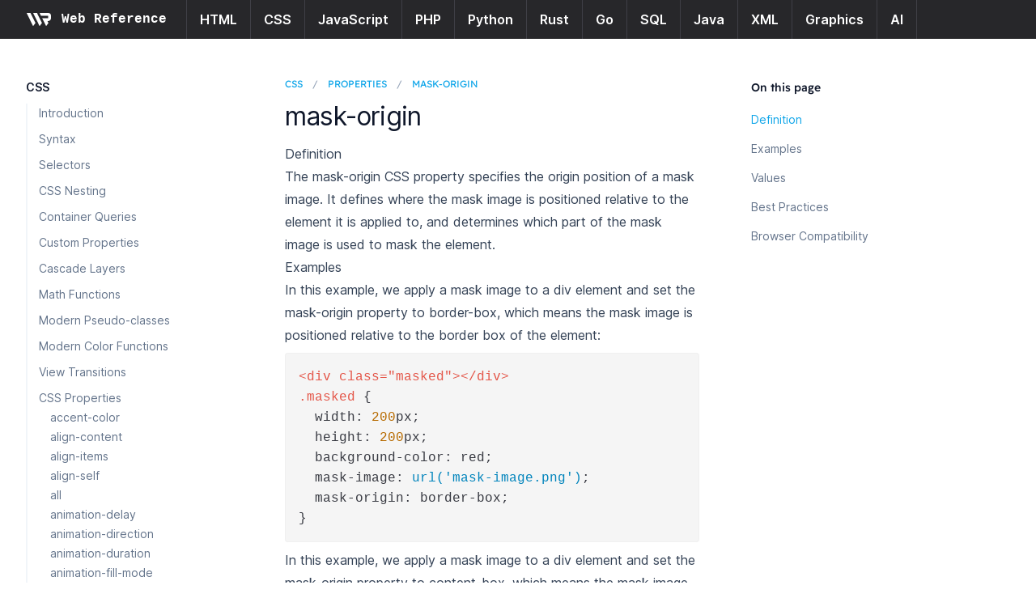

--- FILE ---
content_type: text/html; charset=utf-8
request_url: https://webreference.com/css/properties/mask-origin/
body_size: 8859
content:
<!DOCTYPE html><html class="antialiased [font-feature-settings:&#x27;ss01&#x27;]" lang="en"><head><meta charSet="utf-8"/><meta name="viewport" content="width=device-width"/><title>mask-origin | WebReference</title><meta name="description" content="The mask-origin CSS property sets the origin of a mask."/><meta name="next-head-count" content="4"/><link rel="preload" href="/_next/static/css/0d5f0885acf42bd1.css" as="style"/><link rel="stylesheet" href="/_next/static/css/0d5f0885acf42bd1.css" data-n-g=""/><noscript data-n-css=""></noscript><script defer="" nomodule="" src="/_next/static/chunks/polyfills-c67a75d1b6f99dc8.js"></script><script src="/_next/static/chunks/webpack-16ca7aacbf7ee910.js" defer=""></script><script src="/_next/static/chunks/framework-5835bee4be1f5523.js" defer=""></script><script src="/_next/static/chunks/main-4bdf3a0d49037f31.js" defer=""></script><script src="/_next/static/chunks/pages/_app-d1188f37a5da85ea.js" defer=""></script><script src="/_next/static/chunks/605040ef-c31ad1a9f4489c19.js" defer=""></script><script src="/_next/static/chunks/13330-95d0e0f4fb856821.js" defer=""></script><script src="/_next/static/chunks/86233-9bd6259eeef9b3ea.js" defer=""></script><script src="/_next/static/chunks/pages/css/properties/mask-origin-2cb4fc2f21ba0afa.js" defer=""></script><script src="/_next/static/Vv1QgjNmESm_mpnAtCVEm/_buildManifest.js" defer=""></script><script src="/_next/static/Vv1QgjNmESm_mpnAtCVEm/_ssgManifest.js" defer=""></script></head><body class="bg-white dark:bg-slate-900"><div id="__next"><header class="sticky top-0 z-50 flex flex-wrap bg-zinc-800 px-2 py-3 transition duration-500 dark:shadow-none sm:px-6 lg:px-8 overflow-x-hidden dark:bg-transparent"><div class="w-full mx-auto flex"><div class="flex flex-nowrap mr-6"><div class="flex lg:hidden mr-6"><button type="button" class="relative" aria-label="Open navigation"><svg aria-hidden="true" viewBox="0 0 24 24" fill="none" stroke-width="2" stroke-linecap="round" class="h-6 w-6 stroke-white"><path d="M4 7h16M4 12h16M4 17h16"></path></svg></button><div style="position:fixed;top:1px;left:1px;width:1px;height:0;padding:0;margin:-1px;overflow:hidden;clip:rect(0, 0, 0, 0);white-space:nowrap;border-width:0;display:none"></div></div><div class="relative basis-48 items-center flex"><a aria-label="Home page" class="flex flex-nowrap items-center hover:opacity-75" href="/"><svg class="h-4 w-8 mr-3 fill-white dark:fill-sky-100 lg:inline-block"><svg id="uuid-fb796d48-65f7-498f-b77a-605df4597429" xmlns="http://www.w3.org/2000/svg" viewBox="0 0 283.4065 151.6778"><path d="m41.9916,0H2.9004C.753,0-.6479,2.2548.3035,4.1801l72.092,145.8841c.9548,1.9322,3.61,2.1822,4.9087.4622l23.6631-31.3396c.6605-.8748.7707-2.0474.2846-3.0299L44.588,1.6123c-.4885-.9874-1.4948-1.6123-2.5964-1.6123Z"></path><path d="m118.0625,0h-39.0912c-2.1475,0-3.5483,2.2548-2.5969,4.1801l72.092,145.8841c.9548,1.9322,3.61,2.1822,4.9087.4622l23.6631-31.3396c.6605-.8748.7707-2.0474.2846-3.0299L120.659,1.6123c-.4885-.9874-1.4948-1.6123-2.5964-1.6123Z"></path><path d="m253.3425.0514h-98.1327c-2.2206,0-3.67,2.3306-2.6881,4.3223l13.5457,27.4757c.505,1.0244,1.5484,1.6727,2.6905,1.6718l81.2441-.0654v27.3246l-64.7642.0622c-2.2348.0021-3.6912,2.3491-2.7009,4.3526l41.9163,84.8028c.9943,2.0116,3.7587,2.2718,5.1109.481l23.043-30.5184c.9837-1.3028,1.148-3.0491.4246-4.5125l-10.5114-21.2633h10.8222c16.5352,0,30.0639-13.5288,30.0639-30.0639V30.1154C283.4065,13.5802,269.8777.0514,253.3425.0514Z"></path></svg></svg><div class="font-semibold font-mono text-white sm:inline-block hidden">Web Reference</div></a></div></div><div class="font-semibold text-white hidden lg:block"><a class="px-3 sm:px-4 py-3.5 border-l border-r border-zinc-700 hover:bg-zinc-700" aria-label="HTML" href="/html/">HTML</a><a class="px-3 sm:px-4 py-3.5 border-r border-zinc-700 hover:bg-zinc-700" aria-label="CSS" href="/css/">CSS</a><a class="px-3 sm:px-4 py-3.5 border-r border-zinc-700 hover:bg-zinc-700" aria-label="JavaScript" href="/javascript/">JavaScript</a><a class="px-3 sm:px-4 py-3.5 border-r border-zinc-700 hover:bg-zinc-700" aria-label="PHP" href="/php/">PHP</a><a class="px-3 sm:px-4 py-3.5 border-r border-zinc-700 hover:bg-zinc-700" aria-label="Python" href="/python/">Python</a><a class="px-3 sm:px-4 py-3.5 border-r border-zinc-700 hover:bg-zinc-700" aria-label="Rust" href="/rust/">Rust</a><a class="px-3 sm:px-4 py-3.5 border-r border-zinc-700 hover:bg-zinc-700" aria-label="Go" href="/go/">Go</a><a class="px-3 sm:px-4 py-3.5 border-r border-zinc-700 hover:bg-zinc-700" aria-label="SQL" href="/sql/">SQL</a><a class="px-3 sm:px-4 py-3.5 border-r border-zinc-700 hover:bg-zinc-700" aria-label="Java" href="/java/">Java</a><a class="px-3 sm:px-4 py-3.5 border-r border-zinc-700 hover:bg-zinc-700" aria-label="XML" href="/xml/">XML</a><a class="px-3 sm:px-4 py-3.5 border-r border-zinc-700 hover:bg-zinc-700" aria-label="Graphics" href="/graphics/">Graphics</a><a class="px-3 sm:px-4 py-3.5 border-r border-zinc-700 hover:bg-zinc-700" aria-label="AI" href="/ai/">AI</a></div></div></header><div class="relative mx-auto max-w-full flex justify-center sm:px-2 lg:px-4 xl:px-8"><div class="hidden lg:relative lg:block lg:flex-none w-64"><div class="absolute inset-y-0 right-0 w-[50vw] dark:hidden"></div><div class="absolute top-16 bottom-0 right-0 hidden h-12 w-px bg-gradient-to-t from-slate-800 dark:block"></div><div class="absolute top-28 bottom-0 right-0 hidden w-px bg-slate-800 dark:block"></div><div class="sticky top-[3.0rem] -ml-0.5 h-[calc(100vh-3.0rem)] overflow-y-auto overflow-x-hidden py-12 pl-0.5"><nav class="text-base lg:text-sm w-64 pr-8 xl:w-64 xl:pr-4"><ul role="list" class="space-y-6"><li><h2 class="font-semibold text-slate-900 dark:text-white">CSS</h2><ul role="list" class="mt-2 space-y-2 border-l-2 border-slate-100 dark:border-slate-800 lg:border-slate-100"><li class="relative"><a class="block w-full pl-3.5 before:pointer-events-none before:absolute before:-left-1 before:top-3 before:h-1.5 before:w-1.5 before:-translate-y-1/2 before:rounded-full text-slate-500 before:hidden before:bg-slate-300 hover:text-slate-600 hover:before:block dark:text-slate-400 dark:before:bg-slate-700 dark:hover:text-slate-300" href="/css/">Introduction</a><ul role="list"></ul></li><li class="relative"><a class="block w-full pl-3.5 before:pointer-events-none before:absolute before:-left-1 before:top-3 before:h-1.5 before:w-1.5 before:-translate-y-1/2 before:rounded-full text-slate-500 before:hidden before:bg-slate-300 hover:text-slate-600 hover:before:block dark:text-slate-400 dark:before:bg-slate-700 dark:hover:text-slate-300" href="/css/syntax/">Syntax</a><ul role="list"></ul></li><li class="relative"><a class="block w-full pl-3.5 before:pointer-events-none before:absolute before:-left-1 before:top-3 before:h-1.5 before:w-1.5 before:-translate-y-1/2 before:rounded-full text-slate-500 before:hidden before:bg-slate-300 hover:text-slate-600 hover:before:block dark:text-slate-400 dark:before:bg-slate-700 dark:hover:text-slate-300" href="/css/selectors/">Selectors</a><ul role="list"></ul></li><li class="relative"><a class="block w-full pl-3.5 before:pointer-events-none before:absolute before:-left-1 before:top-3 before:h-1.5 before:w-1.5 before:-translate-y-1/2 before:rounded-full text-slate-500 before:hidden before:bg-slate-300 hover:text-slate-600 hover:before:block dark:text-slate-400 dark:before:bg-slate-700 dark:hover:text-slate-300" href="/css/css-nesting/">CSS Nesting</a><ul role="list"></ul></li><li class="relative"><a class="block w-full pl-3.5 before:pointer-events-none before:absolute before:-left-1 before:top-3 before:h-1.5 before:w-1.5 before:-translate-y-1/2 before:rounded-full text-slate-500 before:hidden before:bg-slate-300 hover:text-slate-600 hover:before:block dark:text-slate-400 dark:before:bg-slate-700 dark:hover:text-slate-300" href="/css/container-queries/">Container Queries</a><ul role="list"></ul></li><li class="relative"><a class="block w-full pl-3.5 before:pointer-events-none before:absolute before:-left-1 before:top-3 before:h-1.5 before:w-1.5 before:-translate-y-1/2 before:rounded-full text-slate-500 before:hidden before:bg-slate-300 hover:text-slate-600 hover:before:block dark:text-slate-400 dark:before:bg-slate-700 dark:hover:text-slate-300" href="/css/custom-properties/">Custom Properties</a><ul role="list"></ul></li><li class="relative"><a class="block w-full pl-3.5 before:pointer-events-none before:absolute before:-left-1 before:top-3 before:h-1.5 before:w-1.5 before:-translate-y-1/2 before:rounded-full text-slate-500 before:hidden before:bg-slate-300 hover:text-slate-600 hover:before:block dark:text-slate-400 dark:before:bg-slate-700 dark:hover:text-slate-300" href="/css/cascade-layers/">Cascade Layers</a><ul role="list"></ul></li><li class="relative"><a class="block w-full pl-3.5 before:pointer-events-none before:absolute before:-left-1 before:top-3 before:h-1.5 before:w-1.5 before:-translate-y-1/2 before:rounded-full text-slate-500 before:hidden before:bg-slate-300 hover:text-slate-600 hover:before:block dark:text-slate-400 dark:before:bg-slate-700 dark:hover:text-slate-300" href="/css/math-functions/">Math Functions</a><ul role="list"></ul></li><li class="relative"><a class="block w-full pl-3.5 before:pointer-events-none before:absolute before:-left-1 before:top-3 before:h-1.5 before:w-1.5 before:-translate-y-1/2 before:rounded-full text-slate-500 before:hidden before:bg-slate-300 hover:text-slate-600 hover:before:block dark:text-slate-400 dark:before:bg-slate-700 dark:hover:text-slate-300" href="/css/modern-pseudo-classes/">Modern Pseudo-classes</a><ul role="list"></ul></li><li class="relative"><a class="block w-full pl-3.5 before:pointer-events-none before:absolute before:-left-1 before:top-3 before:h-1.5 before:w-1.5 before:-translate-y-1/2 before:rounded-full text-slate-500 before:hidden before:bg-slate-300 hover:text-slate-600 hover:before:block dark:text-slate-400 dark:before:bg-slate-700 dark:hover:text-slate-300" href="/css/modern-color-functions/">Modern Color Functions</a><ul role="list"></ul></li><li class="relative"><a class="block w-full pl-3.5 before:pointer-events-none before:absolute before:-left-1 before:top-3 before:h-1.5 before:w-1.5 before:-translate-y-1/2 before:rounded-full text-slate-500 before:hidden before:bg-slate-300 hover:text-slate-600 hover:before:block dark:text-slate-400 dark:before:bg-slate-700 dark:hover:text-slate-300" href="/css/view-transitions/">View Transitions</a><ul role="list"></ul></li><li class="relative"><a class="block w-full pl-3.5 before:pointer-events-none before:absolute before:-left-1 before:top-3 before:h-1.5 before:w-1.5 before:-translate-y-1/2 before:rounded-full text-slate-500 before:hidden before:bg-slate-300 hover:text-slate-600 hover:before:block dark:text-slate-400 dark:before:bg-slate-700 dark:hover:text-slate-300" href="/css/properties/">CSS Properties</a><ul role="list"><li class="relative"><a class="block w-full pl-7 before:pointer-events-none before:absolute before:-left-1 before:top-1/2 before:h-1.5 before:w-1.5 before:-translate-y-1/2 before:rounded-full text-slate-500 before:hidden before:bg-slate-300 hover:text-slate-600 hover:before:block dark:text-slate-400 dark:before:bg-slate-700 dark:hover:text-slate-300" href="/css/properties/accent-color/">accent-color</a></li><li class="relative"><a class="block w-full pl-7 before:pointer-events-none before:absolute before:-left-1 before:top-1/2 before:h-1.5 before:w-1.5 before:-translate-y-1/2 before:rounded-full text-slate-500 before:hidden before:bg-slate-300 hover:text-slate-600 hover:before:block dark:text-slate-400 dark:before:bg-slate-700 dark:hover:text-slate-300" href="/css/properties/align-content/">align-content</a></li><li class="relative"><a class="block w-full pl-7 before:pointer-events-none before:absolute before:-left-1 before:top-1/2 before:h-1.5 before:w-1.5 before:-translate-y-1/2 before:rounded-full text-slate-500 before:hidden before:bg-slate-300 hover:text-slate-600 hover:before:block dark:text-slate-400 dark:before:bg-slate-700 dark:hover:text-slate-300" href="/css/properties/align-items/">align-items</a></li><li class="relative"><a class="block w-full pl-7 before:pointer-events-none before:absolute before:-left-1 before:top-1/2 before:h-1.5 before:w-1.5 before:-translate-y-1/2 before:rounded-full text-slate-500 before:hidden before:bg-slate-300 hover:text-slate-600 hover:before:block dark:text-slate-400 dark:before:bg-slate-700 dark:hover:text-slate-300" href="/css/properties/align-self/">align-self</a></li><li class="relative"><a class="block w-full pl-7 before:pointer-events-none before:absolute before:-left-1 before:top-1/2 before:h-1.5 before:w-1.5 before:-translate-y-1/2 before:rounded-full text-slate-500 before:hidden before:bg-slate-300 hover:text-slate-600 hover:before:block dark:text-slate-400 dark:before:bg-slate-700 dark:hover:text-slate-300" href="/css/properties/all/">all</a></li><li class="relative"><a class="block w-full pl-7 before:pointer-events-none before:absolute before:-left-1 before:top-1/2 before:h-1.5 before:w-1.5 before:-translate-y-1/2 before:rounded-full text-slate-500 before:hidden before:bg-slate-300 hover:text-slate-600 hover:before:block dark:text-slate-400 dark:before:bg-slate-700 dark:hover:text-slate-300" href="/css/properties/animation-delay/">animation-delay</a></li><li class="relative"><a class="block w-full pl-7 before:pointer-events-none before:absolute before:-left-1 before:top-1/2 before:h-1.5 before:w-1.5 before:-translate-y-1/2 before:rounded-full text-slate-500 before:hidden before:bg-slate-300 hover:text-slate-600 hover:before:block dark:text-slate-400 dark:before:bg-slate-700 dark:hover:text-slate-300" href="/css/properties/animation-direction/">animation-direction</a></li><li class="relative"><a class="block w-full pl-7 before:pointer-events-none before:absolute before:-left-1 before:top-1/2 before:h-1.5 before:w-1.5 before:-translate-y-1/2 before:rounded-full text-slate-500 before:hidden before:bg-slate-300 hover:text-slate-600 hover:before:block dark:text-slate-400 dark:before:bg-slate-700 dark:hover:text-slate-300" href="/css/properties/animation-duration/">animation-duration</a></li><li class="relative"><a class="block w-full pl-7 before:pointer-events-none before:absolute before:-left-1 before:top-1/2 before:h-1.5 before:w-1.5 before:-translate-y-1/2 before:rounded-full text-slate-500 before:hidden before:bg-slate-300 hover:text-slate-600 hover:before:block dark:text-slate-400 dark:before:bg-slate-700 dark:hover:text-slate-300" href="/css/properties/animation-fill-mode/">animation-fill-mode</a></li><li class="relative"><a class="block w-full pl-7 before:pointer-events-none before:absolute before:-left-1 before:top-1/2 before:h-1.5 before:w-1.5 before:-translate-y-1/2 before:rounded-full text-slate-500 before:hidden before:bg-slate-300 hover:text-slate-600 hover:before:block dark:text-slate-400 dark:before:bg-slate-700 dark:hover:text-slate-300" href="/css/properties/animation-iteration-count/">animation-iteration-count</a></li><li class="relative"><a class="block w-full pl-7 before:pointer-events-none before:absolute before:-left-1 before:top-1/2 before:h-1.5 before:w-1.5 before:-translate-y-1/2 before:rounded-full text-slate-500 before:hidden before:bg-slate-300 hover:text-slate-600 hover:before:block dark:text-slate-400 dark:before:bg-slate-700 dark:hover:text-slate-300" href="/css/properties/animation-name/">animation-name</a></li><li class="relative"><a class="block w-full pl-7 before:pointer-events-none before:absolute before:-left-1 before:top-1/2 before:h-1.5 before:w-1.5 before:-translate-y-1/2 before:rounded-full text-slate-500 before:hidden before:bg-slate-300 hover:text-slate-600 hover:before:block dark:text-slate-400 dark:before:bg-slate-700 dark:hover:text-slate-300" href="/css/properties/animation-play-state/">animation-play-state</a></li><li class="relative"><a class="block w-full pl-7 before:pointer-events-none before:absolute before:-left-1 before:top-1/2 before:h-1.5 before:w-1.5 before:-translate-y-1/2 before:rounded-full text-slate-500 before:hidden before:bg-slate-300 hover:text-slate-600 hover:before:block dark:text-slate-400 dark:before:bg-slate-700 dark:hover:text-slate-300" href="/css/properties/animation-timeline/">animation-timeline</a></li><li class="relative"><a class="block w-full pl-7 before:pointer-events-none before:absolute before:-left-1 before:top-1/2 before:h-1.5 before:w-1.5 before:-translate-y-1/2 before:rounded-full text-slate-500 before:hidden before:bg-slate-300 hover:text-slate-600 hover:before:block dark:text-slate-400 dark:before:bg-slate-700 dark:hover:text-slate-300" href="/css/properties/animation-timing-function/">animation-timing-function</a></li><li class="relative"><a class="block w-full pl-7 before:pointer-events-none before:absolute before:-left-1 before:top-1/2 before:h-1.5 before:w-1.5 before:-translate-y-1/2 before:rounded-full text-slate-500 before:hidden before:bg-slate-300 hover:text-slate-600 hover:before:block dark:text-slate-400 dark:before:bg-slate-700 dark:hover:text-slate-300" href="/css/properties/animation/">animation</a></li><li class="relative"><a class="block w-full pl-7 before:pointer-events-none before:absolute before:-left-1 before:top-1/2 before:h-1.5 before:w-1.5 before:-translate-y-1/2 before:rounded-full text-slate-500 before:hidden before:bg-slate-300 hover:text-slate-600 hover:before:block dark:text-slate-400 dark:before:bg-slate-700 dark:hover:text-slate-300" href="/css/properties/appearance/">appearance</a></li><li class="relative"><a class="block w-full pl-7 before:pointer-events-none before:absolute before:-left-1 before:top-1/2 before:h-1.5 before:w-1.5 before:-translate-y-1/2 before:rounded-full text-slate-500 before:hidden before:bg-slate-300 hover:text-slate-600 hover:before:block dark:text-slate-400 dark:before:bg-slate-700 dark:hover:text-slate-300" href="/css/properties/aspect-ratio/">aspect-ratio</a></li><li class="relative"><a class="block w-full pl-7 before:pointer-events-none before:absolute before:-left-1 before:top-1/2 before:h-1.5 before:w-1.5 before:-translate-y-1/2 before:rounded-full text-slate-500 before:hidden before:bg-slate-300 hover:text-slate-600 hover:before:block dark:text-slate-400 dark:before:bg-slate-700 dark:hover:text-slate-300" href="/css/properties/backdrop-filter/">backdrop-filter</a></li><li class="relative"><a class="block w-full pl-7 before:pointer-events-none before:absolute before:-left-1 before:top-1/2 before:h-1.5 before:w-1.5 before:-translate-y-1/2 before:rounded-full text-slate-500 before:hidden before:bg-slate-300 hover:text-slate-600 hover:before:block dark:text-slate-400 dark:before:bg-slate-700 dark:hover:text-slate-300" href="/css/properties/backface-visibility/">backface-visibility</a></li><li class="relative"><a class="block w-full pl-7 before:pointer-events-none before:absolute before:-left-1 before:top-1/2 before:h-1.5 before:w-1.5 before:-translate-y-1/2 before:rounded-full text-slate-500 before:hidden before:bg-slate-300 hover:text-slate-600 hover:before:block dark:text-slate-400 dark:before:bg-slate-700 dark:hover:text-slate-300" href="/css/properties/background-attachment/">background-attachment</a></li><li class="relative"><a class="block w-full pl-7 before:pointer-events-none before:absolute before:-left-1 before:top-1/2 before:h-1.5 before:w-1.5 before:-translate-y-1/2 before:rounded-full text-slate-500 before:hidden before:bg-slate-300 hover:text-slate-600 hover:before:block dark:text-slate-400 dark:before:bg-slate-700 dark:hover:text-slate-300" href="/css/properties/background-blend-mode/">background-blend-mode</a></li><li class="relative"><a class="block w-full pl-7 before:pointer-events-none before:absolute before:-left-1 before:top-1/2 before:h-1.5 before:w-1.5 before:-translate-y-1/2 before:rounded-full text-slate-500 before:hidden before:bg-slate-300 hover:text-slate-600 hover:before:block dark:text-slate-400 dark:before:bg-slate-700 dark:hover:text-slate-300" href="/css/properties/background-clip/">background-clip</a></li><li class="relative"><a class="block w-full pl-7 before:pointer-events-none before:absolute before:-left-1 before:top-1/2 before:h-1.5 before:w-1.5 before:-translate-y-1/2 before:rounded-full text-slate-500 before:hidden before:bg-slate-300 hover:text-slate-600 hover:before:block dark:text-slate-400 dark:before:bg-slate-700 dark:hover:text-slate-300" href="/css/properties/background-color/">background-color</a></li><li class="relative"><a class="block w-full pl-7 before:pointer-events-none before:absolute before:-left-1 before:top-1/2 before:h-1.5 before:w-1.5 before:-translate-y-1/2 before:rounded-full text-slate-500 before:hidden before:bg-slate-300 hover:text-slate-600 hover:before:block dark:text-slate-400 dark:before:bg-slate-700 dark:hover:text-slate-300" href="/css/properties/background-image/">background-image</a></li><li class="relative"><a class="block w-full pl-7 before:pointer-events-none before:absolute before:-left-1 before:top-1/2 before:h-1.5 before:w-1.5 before:-translate-y-1/2 before:rounded-full text-slate-500 before:hidden before:bg-slate-300 hover:text-slate-600 hover:before:block dark:text-slate-400 dark:before:bg-slate-700 dark:hover:text-slate-300" href="/css/properties/background-origin/">background-origin</a></li><li class="relative"><a class="block w-full pl-7 before:pointer-events-none before:absolute before:-left-1 before:top-1/2 before:h-1.5 before:w-1.5 before:-translate-y-1/2 before:rounded-full text-slate-500 before:hidden before:bg-slate-300 hover:text-slate-600 hover:before:block dark:text-slate-400 dark:before:bg-slate-700 dark:hover:text-slate-300" href="/css/properties/background-position-x/">background-position-x</a></li><li class="relative"><a class="block w-full pl-7 before:pointer-events-none before:absolute before:-left-1 before:top-1/2 before:h-1.5 before:w-1.5 before:-translate-y-1/2 before:rounded-full text-slate-500 before:hidden before:bg-slate-300 hover:text-slate-600 hover:before:block dark:text-slate-400 dark:before:bg-slate-700 dark:hover:text-slate-300" href="/css/properties/background-position-y/">background-position-y</a></li><li class="relative"><a class="block w-full pl-7 before:pointer-events-none before:absolute before:-left-1 before:top-1/2 before:h-1.5 before:w-1.5 before:-translate-y-1/2 before:rounded-full text-slate-500 before:hidden before:bg-slate-300 hover:text-slate-600 hover:before:block dark:text-slate-400 dark:before:bg-slate-700 dark:hover:text-slate-300" href="/css/properties/background-position/">background-position</a></li><li class="relative"><a class="block w-full pl-7 before:pointer-events-none before:absolute before:-left-1 before:top-1/2 before:h-1.5 before:w-1.5 before:-translate-y-1/2 before:rounded-full text-slate-500 before:hidden before:bg-slate-300 hover:text-slate-600 hover:before:block dark:text-slate-400 dark:before:bg-slate-700 dark:hover:text-slate-300" href="/css/properties/background-repeat/">background-repeat</a></li><li class="relative"><a class="block w-full pl-7 before:pointer-events-none before:absolute before:-left-1 before:top-1/2 before:h-1.5 before:w-1.5 before:-translate-y-1/2 before:rounded-full text-slate-500 before:hidden before:bg-slate-300 hover:text-slate-600 hover:before:block dark:text-slate-400 dark:before:bg-slate-700 dark:hover:text-slate-300" href="/css/properties/background-size/">background-size</a></li><li class="relative"><a class="block w-full pl-7 before:pointer-events-none before:absolute before:-left-1 before:top-1/2 before:h-1.5 before:w-1.5 before:-translate-y-1/2 before:rounded-full text-slate-500 before:hidden before:bg-slate-300 hover:text-slate-600 hover:before:block dark:text-slate-400 dark:before:bg-slate-700 dark:hover:text-slate-300" href="/css/properties/background/">background</a></li><li class="relative"><a class="block w-full pl-7 before:pointer-events-none before:absolute before:-left-1 before:top-1/2 before:h-1.5 before:w-1.5 before:-translate-y-1/2 before:rounded-full text-slate-500 before:hidden before:bg-slate-300 hover:text-slate-600 hover:before:block dark:text-slate-400 dark:before:bg-slate-700 dark:hover:text-slate-300" href="/css/properties/block-size/">block-size</a></li><li class="relative"><a class="block w-full pl-7 before:pointer-events-none before:absolute before:-left-1 before:top-1/2 before:h-1.5 before:w-1.5 before:-translate-y-1/2 before:rounded-full text-slate-500 before:hidden before:bg-slate-300 hover:text-slate-600 hover:before:block dark:text-slate-400 dark:before:bg-slate-700 dark:hover:text-slate-300" href="/css/properties/border-block-color/">border-block-color</a></li><li class="relative"><a class="block w-full pl-7 before:pointer-events-none before:absolute before:-left-1 before:top-1/2 before:h-1.5 before:w-1.5 before:-translate-y-1/2 before:rounded-full text-slate-500 before:hidden before:bg-slate-300 hover:text-slate-600 hover:before:block dark:text-slate-400 dark:before:bg-slate-700 dark:hover:text-slate-300" href="/css/properties/border-block-end-color/">border-block-end-color</a></li><li class="relative"><a class="block w-full pl-7 before:pointer-events-none before:absolute before:-left-1 before:top-1/2 before:h-1.5 before:w-1.5 before:-translate-y-1/2 before:rounded-full text-slate-500 before:hidden before:bg-slate-300 hover:text-slate-600 hover:before:block dark:text-slate-400 dark:before:bg-slate-700 dark:hover:text-slate-300" href="/css/properties/border-block-end-style/">border-block-end-style</a></li><li class="relative"><a class="block w-full pl-7 before:pointer-events-none before:absolute before:-left-1 before:top-1/2 before:h-1.5 before:w-1.5 before:-translate-y-1/2 before:rounded-full text-slate-500 before:hidden before:bg-slate-300 hover:text-slate-600 hover:before:block dark:text-slate-400 dark:before:bg-slate-700 dark:hover:text-slate-300" href="/css/properties/border-block-end-width/">border-block-end-width</a></li><li class="relative"><a class="block w-full pl-7 before:pointer-events-none before:absolute before:-left-1 before:top-1/2 before:h-1.5 before:w-1.5 before:-translate-y-1/2 before:rounded-full text-slate-500 before:hidden before:bg-slate-300 hover:text-slate-600 hover:before:block dark:text-slate-400 dark:before:bg-slate-700 dark:hover:text-slate-300" href="/css/properties/border-block-end/">border-block-end</a></li><li class="relative"><a class="block w-full pl-7 before:pointer-events-none before:absolute before:-left-1 before:top-1/2 before:h-1.5 before:w-1.5 before:-translate-y-1/2 before:rounded-full text-slate-500 before:hidden before:bg-slate-300 hover:text-slate-600 hover:before:block dark:text-slate-400 dark:before:bg-slate-700 dark:hover:text-slate-300" href="/css/properties/border-block-start-color/">border-block-start-color</a></li><li class="relative"><a class="block w-full pl-7 before:pointer-events-none before:absolute before:-left-1 before:top-1/2 before:h-1.5 before:w-1.5 before:-translate-y-1/2 before:rounded-full text-slate-500 before:hidden before:bg-slate-300 hover:text-slate-600 hover:before:block dark:text-slate-400 dark:before:bg-slate-700 dark:hover:text-slate-300" href="/css/properties/border-block-start-style/">border-block-start-style</a></li><li class="relative"><a class="block w-full pl-7 before:pointer-events-none before:absolute before:-left-1 before:top-1/2 before:h-1.5 before:w-1.5 before:-translate-y-1/2 before:rounded-full text-slate-500 before:hidden before:bg-slate-300 hover:text-slate-600 hover:before:block dark:text-slate-400 dark:before:bg-slate-700 dark:hover:text-slate-300" href="/css/properties/border-block-start-width/">border-block-start-width</a></li><li class="relative"><a class="block w-full pl-7 before:pointer-events-none before:absolute before:-left-1 before:top-1/2 before:h-1.5 before:w-1.5 before:-translate-y-1/2 before:rounded-full text-slate-500 before:hidden before:bg-slate-300 hover:text-slate-600 hover:before:block dark:text-slate-400 dark:before:bg-slate-700 dark:hover:text-slate-300" href="/css/properties/border-block-start/">border-block-start</a></li><li class="relative"><a class="block w-full pl-7 before:pointer-events-none before:absolute before:-left-1 before:top-1/2 before:h-1.5 before:w-1.5 before:-translate-y-1/2 before:rounded-full text-slate-500 before:hidden before:bg-slate-300 hover:text-slate-600 hover:before:block dark:text-slate-400 dark:before:bg-slate-700 dark:hover:text-slate-300" href="/css/properties/border-block-style/">border-block-style</a></li><li class="relative"><a class="block w-full pl-7 before:pointer-events-none before:absolute before:-left-1 before:top-1/2 before:h-1.5 before:w-1.5 before:-translate-y-1/2 before:rounded-full text-slate-500 before:hidden before:bg-slate-300 hover:text-slate-600 hover:before:block dark:text-slate-400 dark:before:bg-slate-700 dark:hover:text-slate-300" href="/css/properties/border-block-width/">border-block-width</a></li><li class="relative"><a class="block w-full pl-7 before:pointer-events-none before:absolute before:-left-1 before:top-1/2 before:h-1.5 before:w-1.5 before:-translate-y-1/2 before:rounded-full text-slate-500 before:hidden before:bg-slate-300 hover:text-slate-600 hover:before:block dark:text-slate-400 dark:before:bg-slate-700 dark:hover:text-slate-300" href="/css/properties/border-block/">border-block</a></li><li class="relative"><a class="block w-full pl-7 before:pointer-events-none before:absolute before:-left-1 before:top-1/2 before:h-1.5 before:w-1.5 before:-translate-y-1/2 before:rounded-full text-slate-500 before:hidden before:bg-slate-300 hover:text-slate-600 hover:before:block dark:text-slate-400 dark:before:bg-slate-700 dark:hover:text-slate-300" href="/css/properties/border-bottom-color/">border-bottom-color</a></li><li class="relative"><a class="block w-full pl-7 before:pointer-events-none before:absolute before:-left-1 before:top-1/2 before:h-1.5 before:w-1.5 before:-translate-y-1/2 before:rounded-full text-slate-500 before:hidden before:bg-slate-300 hover:text-slate-600 hover:before:block dark:text-slate-400 dark:before:bg-slate-700 dark:hover:text-slate-300" href="/css/properties/border-bottom-left-radius/">border-bottom-left-radius</a></li><li class="relative"><a class="block w-full pl-7 before:pointer-events-none before:absolute before:-left-1 before:top-1/2 before:h-1.5 before:w-1.5 before:-translate-y-1/2 before:rounded-full text-slate-500 before:hidden before:bg-slate-300 hover:text-slate-600 hover:before:block dark:text-slate-400 dark:before:bg-slate-700 dark:hover:text-slate-300" href="/css/properties/border-bottom-right-radius/">border-bottom-right-radius</a></li><li class="relative"><a class="block w-full pl-7 before:pointer-events-none before:absolute before:-left-1 before:top-1/2 before:h-1.5 before:w-1.5 before:-translate-y-1/2 before:rounded-full text-slate-500 before:hidden before:bg-slate-300 hover:text-slate-600 hover:before:block dark:text-slate-400 dark:before:bg-slate-700 dark:hover:text-slate-300" href="/css/properties/border-bottom-style/">border-bottom-style</a></li><li class="relative"><a class="block w-full pl-7 before:pointer-events-none before:absolute before:-left-1 before:top-1/2 before:h-1.5 before:w-1.5 before:-translate-y-1/2 before:rounded-full text-slate-500 before:hidden before:bg-slate-300 hover:text-slate-600 hover:before:block dark:text-slate-400 dark:before:bg-slate-700 dark:hover:text-slate-300" href="/css/properties/border-bottom-width/">border-bottom-width</a></li><li class="relative"><a class="block w-full pl-7 before:pointer-events-none before:absolute before:-left-1 before:top-1/2 before:h-1.5 before:w-1.5 before:-translate-y-1/2 before:rounded-full text-slate-500 before:hidden before:bg-slate-300 hover:text-slate-600 hover:before:block dark:text-slate-400 dark:before:bg-slate-700 dark:hover:text-slate-300" href="/css/properties/border-bottom/">border-bottom</a></li><li class="relative"><a class="block w-full pl-7 before:pointer-events-none before:absolute before:-left-1 before:top-1/2 before:h-1.5 before:w-1.5 before:-translate-y-1/2 before:rounded-full text-slate-500 before:hidden before:bg-slate-300 hover:text-slate-600 hover:before:block dark:text-slate-400 dark:before:bg-slate-700 dark:hover:text-slate-300" href="/css/properties/border-collapse/">border-collapse</a></li><li class="relative"><a class="block w-full pl-7 before:pointer-events-none before:absolute before:-left-1 before:top-1/2 before:h-1.5 before:w-1.5 before:-translate-y-1/2 before:rounded-full text-slate-500 before:hidden before:bg-slate-300 hover:text-slate-600 hover:before:block dark:text-slate-400 dark:before:bg-slate-700 dark:hover:text-slate-300" href="/css/properties/border-color/">border-color</a></li><li class="relative"><a class="block w-full pl-7 before:pointer-events-none before:absolute before:-left-1 before:top-1/2 before:h-1.5 before:w-1.5 before:-translate-y-1/2 before:rounded-full text-slate-500 before:hidden before:bg-slate-300 hover:text-slate-600 hover:before:block dark:text-slate-400 dark:before:bg-slate-700 dark:hover:text-slate-300" href="/css/properties/border-image-repeat/">border-image-repeat</a></li><li class="relative"><a class="block w-full pl-7 before:pointer-events-none before:absolute before:-left-1 before:top-1/2 before:h-1.5 before:w-1.5 before:-translate-y-1/2 before:rounded-full text-slate-500 before:hidden before:bg-slate-300 hover:text-slate-600 hover:before:block dark:text-slate-400 dark:before:bg-slate-700 dark:hover:text-slate-300" href="/css/properties/border-image-slice/">border-image-slice</a></li><li class="relative"><a class="block w-full pl-7 before:pointer-events-none before:absolute before:-left-1 before:top-1/2 before:h-1.5 before:w-1.5 before:-translate-y-1/2 before:rounded-full text-slate-500 before:hidden before:bg-slate-300 hover:text-slate-600 hover:before:block dark:text-slate-400 dark:before:bg-slate-700 dark:hover:text-slate-300" href="/css/properties/border-image-source/">border-image-source</a></li><li class="relative"><a class="block w-full pl-7 before:pointer-events-none before:absolute before:-left-1 before:top-1/2 before:h-1.5 before:w-1.5 before:-translate-y-1/2 before:rounded-full text-slate-500 before:hidden before:bg-slate-300 hover:text-slate-600 hover:before:block dark:text-slate-400 dark:before:bg-slate-700 dark:hover:text-slate-300" href="/css/properties/border-image-width/">border-image-width</a></li><li class="relative"><a class="block w-full pl-7 before:pointer-events-none before:absolute before:-left-1 before:top-1/2 before:h-1.5 before:w-1.5 before:-translate-y-1/2 before:rounded-full text-slate-500 before:hidden before:bg-slate-300 hover:text-slate-600 hover:before:block dark:text-slate-400 dark:before:bg-slate-700 dark:hover:text-slate-300" href="/css/properties/border-image/">border-image</a></li><li class="relative"><a class="block w-full pl-7 before:pointer-events-none before:absolute before:-left-1 before:top-1/2 before:h-1.5 before:w-1.5 before:-translate-y-1/2 before:rounded-full text-slate-500 before:hidden before:bg-slate-300 hover:text-slate-600 hover:before:block dark:text-slate-400 dark:before:bg-slate-700 dark:hover:text-slate-300" href="/css/properties/border-inline-color/">border-inline-color</a></li><li class="relative"><a class="block w-full pl-7 before:pointer-events-none before:absolute before:-left-1 before:top-1/2 before:h-1.5 before:w-1.5 before:-translate-y-1/2 before:rounded-full text-slate-500 before:hidden before:bg-slate-300 hover:text-slate-600 hover:before:block dark:text-slate-400 dark:before:bg-slate-700 dark:hover:text-slate-300" href="/css/properties/border-inline-end-color/">border-inline-end-color</a></li><li class="relative"><a class="block w-full pl-7 before:pointer-events-none before:absolute before:-left-1 before:top-1/2 before:h-1.5 before:w-1.5 before:-translate-y-1/2 before:rounded-full text-slate-500 before:hidden before:bg-slate-300 hover:text-slate-600 hover:before:block dark:text-slate-400 dark:before:bg-slate-700 dark:hover:text-slate-300" href="/css/properties/border-inline-end-style/">border-inline-end-style</a></li><li class="relative"><a class="block w-full pl-7 before:pointer-events-none before:absolute before:-left-1 before:top-1/2 before:h-1.5 before:w-1.5 before:-translate-y-1/2 before:rounded-full text-slate-500 before:hidden before:bg-slate-300 hover:text-slate-600 hover:before:block dark:text-slate-400 dark:before:bg-slate-700 dark:hover:text-slate-300" href="/css/properties/border-inline-end-width/">border-inline-end-width</a></li><li class="relative"><a class="block w-full pl-7 before:pointer-events-none before:absolute before:-left-1 before:top-1/2 before:h-1.5 before:w-1.5 before:-translate-y-1/2 before:rounded-full text-slate-500 before:hidden before:bg-slate-300 hover:text-slate-600 hover:before:block dark:text-slate-400 dark:before:bg-slate-700 dark:hover:text-slate-300" href="/css/properties/border-inline-end/">border-inline-end</a></li><li class="relative"><a class="block w-full pl-7 before:pointer-events-none before:absolute before:-left-1 before:top-1/2 before:h-1.5 before:w-1.5 before:-translate-y-1/2 before:rounded-full text-slate-500 before:hidden before:bg-slate-300 hover:text-slate-600 hover:before:block dark:text-slate-400 dark:before:bg-slate-700 dark:hover:text-slate-300" href="/css/properties/border-inline-start-color/">border-inline-start-color</a></li><li class="relative"><a class="block w-full pl-7 before:pointer-events-none before:absolute before:-left-1 before:top-1/2 before:h-1.5 before:w-1.5 before:-translate-y-1/2 before:rounded-full text-slate-500 before:hidden before:bg-slate-300 hover:text-slate-600 hover:before:block dark:text-slate-400 dark:before:bg-slate-700 dark:hover:text-slate-300" href="/css/properties/border-inline-start-style/">border-inline-start-style</a></li><li class="relative"><a class="block w-full pl-7 before:pointer-events-none before:absolute before:-left-1 before:top-1/2 before:h-1.5 before:w-1.5 before:-translate-y-1/2 before:rounded-full text-slate-500 before:hidden before:bg-slate-300 hover:text-slate-600 hover:before:block dark:text-slate-400 dark:before:bg-slate-700 dark:hover:text-slate-300" href="/css/properties/border-inline-start-width/">border-inline-start-width</a></li><li class="relative"><a class="block w-full pl-7 before:pointer-events-none before:absolute before:-left-1 before:top-1/2 before:h-1.5 before:w-1.5 before:-translate-y-1/2 before:rounded-full text-slate-500 before:hidden before:bg-slate-300 hover:text-slate-600 hover:before:block dark:text-slate-400 dark:before:bg-slate-700 dark:hover:text-slate-300" href="/css/properties/border-inline-start/">border-inline-start</a></li><li class="relative"><a class="block w-full pl-7 before:pointer-events-none before:absolute before:-left-1 before:top-1/2 before:h-1.5 before:w-1.5 before:-translate-y-1/2 before:rounded-full text-slate-500 before:hidden before:bg-slate-300 hover:text-slate-600 hover:before:block dark:text-slate-400 dark:before:bg-slate-700 dark:hover:text-slate-300" href="/css/properties/border-inline-style/">border-inline-style</a></li><li class="relative"><a class="block w-full pl-7 before:pointer-events-none before:absolute before:-left-1 before:top-1/2 before:h-1.5 before:w-1.5 before:-translate-y-1/2 before:rounded-full text-slate-500 before:hidden before:bg-slate-300 hover:text-slate-600 hover:before:block dark:text-slate-400 dark:before:bg-slate-700 dark:hover:text-slate-300" href="/css/properties/border-inline-width/">border-inline-width</a></li><li class="relative"><a class="block w-full pl-7 before:pointer-events-none before:absolute before:-left-1 before:top-1/2 before:h-1.5 before:w-1.5 before:-translate-y-1/2 before:rounded-full text-slate-500 before:hidden before:bg-slate-300 hover:text-slate-600 hover:before:block dark:text-slate-400 dark:before:bg-slate-700 dark:hover:text-slate-300" href="/css/properties/border-inline/">border-inline</a></li><li class="relative"><a class="block w-full pl-7 before:pointer-events-none before:absolute before:-left-1 before:top-1/2 before:h-1.5 before:w-1.5 before:-translate-y-1/2 before:rounded-full text-slate-500 before:hidden before:bg-slate-300 hover:text-slate-600 hover:before:block dark:text-slate-400 dark:before:bg-slate-700 dark:hover:text-slate-300" href="/css/properties/border-left-color/">border-left-color</a></li><li class="relative"><a class="block w-full pl-7 before:pointer-events-none before:absolute before:-left-1 before:top-1/2 before:h-1.5 before:w-1.5 before:-translate-y-1/2 before:rounded-full text-slate-500 before:hidden before:bg-slate-300 hover:text-slate-600 hover:before:block dark:text-slate-400 dark:before:bg-slate-700 dark:hover:text-slate-300" href="/css/properties/border-left-style/">border-left-style</a></li><li class="relative"><a class="block w-full pl-7 before:pointer-events-none before:absolute before:-left-1 before:top-1/2 before:h-1.5 before:w-1.5 before:-translate-y-1/2 before:rounded-full text-slate-500 before:hidden before:bg-slate-300 hover:text-slate-600 hover:before:block dark:text-slate-400 dark:before:bg-slate-700 dark:hover:text-slate-300" href="/css/properties/border-left-width/">border-left-width</a></li><li class="relative"><a class="block w-full pl-7 before:pointer-events-none before:absolute before:-left-1 before:top-1/2 before:h-1.5 before:w-1.5 before:-translate-y-1/2 before:rounded-full text-slate-500 before:hidden before:bg-slate-300 hover:text-slate-600 hover:before:block dark:text-slate-400 dark:before:bg-slate-700 dark:hover:text-slate-300" href="/css/properties/border-left/">border-left</a></li><li class="relative"><a class="block w-full pl-7 before:pointer-events-none before:absolute before:-left-1 before:top-1/2 before:h-1.5 before:w-1.5 before:-translate-y-1/2 before:rounded-full text-slate-500 before:hidden before:bg-slate-300 hover:text-slate-600 hover:before:block dark:text-slate-400 dark:before:bg-slate-700 dark:hover:text-slate-300" href="/css/properties/border-radius/">border-radius</a></li><li class="relative"><a class="block w-full pl-7 before:pointer-events-none before:absolute before:-left-1 before:top-1/2 before:h-1.5 before:w-1.5 before:-translate-y-1/2 before:rounded-full text-slate-500 before:hidden before:bg-slate-300 hover:text-slate-600 hover:before:block dark:text-slate-400 dark:before:bg-slate-700 dark:hover:text-slate-300" href="/css/properties/border-right-color/">border-right-color</a></li><li class="relative"><a class="block w-full pl-7 before:pointer-events-none before:absolute before:-left-1 before:top-1/2 before:h-1.5 before:w-1.5 before:-translate-y-1/2 before:rounded-full text-slate-500 before:hidden before:bg-slate-300 hover:text-slate-600 hover:before:block dark:text-slate-400 dark:before:bg-slate-700 dark:hover:text-slate-300" href="/css/properties/border-right-style/">border-right-style</a></li><li class="relative"><a class="block w-full pl-7 before:pointer-events-none before:absolute before:-left-1 before:top-1/2 before:h-1.5 before:w-1.5 before:-translate-y-1/2 before:rounded-full text-slate-500 before:hidden before:bg-slate-300 hover:text-slate-600 hover:before:block dark:text-slate-400 dark:before:bg-slate-700 dark:hover:text-slate-300" href="/css/properties/border-right-width/">border-right-width</a></li><li class="relative"><a class="block w-full pl-7 before:pointer-events-none before:absolute before:-left-1 before:top-1/2 before:h-1.5 before:w-1.5 before:-translate-y-1/2 before:rounded-full text-slate-500 before:hidden before:bg-slate-300 hover:text-slate-600 hover:before:block dark:text-slate-400 dark:before:bg-slate-700 dark:hover:text-slate-300" href="/css/properties/border-right/">border-right</a></li><li class="relative"><a class="block w-full pl-7 before:pointer-events-none before:absolute before:-left-1 before:top-1/2 before:h-1.5 before:w-1.5 before:-translate-y-1/2 before:rounded-full text-slate-500 before:hidden before:bg-slate-300 hover:text-slate-600 hover:before:block dark:text-slate-400 dark:before:bg-slate-700 dark:hover:text-slate-300" href="/css/properties/border-spacing/">border-spacing</a></li><li class="relative"><a class="block w-full pl-7 before:pointer-events-none before:absolute before:-left-1 before:top-1/2 before:h-1.5 before:w-1.5 before:-translate-y-1/2 before:rounded-full text-slate-500 before:hidden before:bg-slate-300 hover:text-slate-600 hover:before:block dark:text-slate-400 dark:before:bg-slate-700 dark:hover:text-slate-300" href="/css/properties/border-style/">border-style</a></li><li class="relative"><a class="block w-full pl-7 before:pointer-events-none before:absolute before:-left-1 before:top-1/2 before:h-1.5 before:w-1.5 before:-translate-y-1/2 before:rounded-full text-slate-500 before:hidden before:bg-slate-300 hover:text-slate-600 hover:before:block dark:text-slate-400 dark:before:bg-slate-700 dark:hover:text-slate-300" href="/css/properties/border-top-color/">border-top-color</a></li><li class="relative"><a class="block w-full pl-7 before:pointer-events-none before:absolute before:-left-1 before:top-1/2 before:h-1.5 before:w-1.5 before:-translate-y-1/2 before:rounded-full text-slate-500 before:hidden before:bg-slate-300 hover:text-slate-600 hover:before:block dark:text-slate-400 dark:before:bg-slate-700 dark:hover:text-slate-300" href="/css/properties/border-top-left-radius/">border-top-left-radius</a></li><li class="relative"><a class="block w-full pl-7 before:pointer-events-none before:absolute before:-left-1 before:top-1/2 before:h-1.5 before:w-1.5 before:-translate-y-1/2 before:rounded-full text-slate-500 before:hidden before:bg-slate-300 hover:text-slate-600 hover:before:block dark:text-slate-400 dark:before:bg-slate-700 dark:hover:text-slate-300" href="/css/properties/border-top-right-radius/">border-top-right-radius</a></li><li class="relative"><a class="block w-full pl-7 before:pointer-events-none before:absolute before:-left-1 before:top-1/2 before:h-1.5 before:w-1.5 before:-translate-y-1/2 before:rounded-full text-slate-500 before:hidden before:bg-slate-300 hover:text-slate-600 hover:before:block dark:text-slate-400 dark:before:bg-slate-700 dark:hover:text-slate-300" href="/css/properties/border-top-style/">border-top-style</a></li><li class="relative"><a class="block w-full pl-7 before:pointer-events-none before:absolute before:-left-1 before:top-1/2 before:h-1.5 before:w-1.5 before:-translate-y-1/2 before:rounded-full text-slate-500 before:hidden before:bg-slate-300 hover:text-slate-600 hover:before:block dark:text-slate-400 dark:before:bg-slate-700 dark:hover:text-slate-300" href="/css/properties/border-top-width/">border-top-width</a></li><li class="relative"><a class="block w-full pl-7 before:pointer-events-none before:absolute before:-left-1 before:top-1/2 before:h-1.5 before:w-1.5 before:-translate-y-1/2 before:rounded-full text-slate-500 before:hidden before:bg-slate-300 hover:text-slate-600 hover:before:block dark:text-slate-400 dark:before:bg-slate-700 dark:hover:text-slate-300" href="/css/properties/border-top/">border-top</a></li><li class="relative"><a class="block w-full pl-7 before:pointer-events-none before:absolute before:-left-1 before:top-1/2 before:h-1.5 before:w-1.5 before:-translate-y-1/2 before:rounded-full text-slate-500 before:hidden before:bg-slate-300 hover:text-slate-600 hover:before:block dark:text-slate-400 dark:before:bg-slate-700 dark:hover:text-slate-300" href="/css/properties/border-width/">border-width</a></li><li class="relative"><a class="block w-full pl-7 before:pointer-events-none before:absolute before:-left-1 before:top-1/2 before:h-1.5 before:w-1.5 before:-translate-y-1/2 before:rounded-full text-slate-500 before:hidden before:bg-slate-300 hover:text-slate-600 hover:before:block dark:text-slate-400 dark:before:bg-slate-700 dark:hover:text-slate-300" href="/css/properties/border/">border</a></li><li class="relative"><a class="block w-full pl-7 before:pointer-events-none before:absolute before:-left-1 before:top-1/2 before:h-1.5 before:w-1.5 before:-translate-y-1/2 before:rounded-full text-slate-500 before:hidden before:bg-slate-300 hover:text-slate-600 hover:before:block dark:text-slate-400 dark:before:bg-slate-700 dark:hover:text-slate-300" href="/css/properties/bottom/">bottom</a></li><li class="relative"><a class="block w-full pl-7 before:pointer-events-none before:absolute before:-left-1 before:top-1/2 before:h-1.5 before:w-1.5 before:-translate-y-1/2 before:rounded-full text-slate-500 before:hidden before:bg-slate-300 hover:text-slate-600 hover:before:block dark:text-slate-400 dark:before:bg-slate-700 dark:hover:text-slate-300" href="/css/properties/box-decoration-break/">box-decoration-break</a></li><li class="relative"><a class="block w-full pl-7 before:pointer-events-none before:absolute before:-left-1 before:top-1/2 before:h-1.5 before:w-1.5 before:-translate-y-1/2 before:rounded-full text-slate-500 before:hidden before:bg-slate-300 hover:text-slate-600 hover:before:block dark:text-slate-400 dark:before:bg-slate-700 dark:hover:text-slate-300" href="/css/properties/box-shadow/">box-shadow</a></li><li class="relative"><a class="block w-full pl-7 before:pointer-events-none before:absolute before:-left-1 before:top-1/2 before:h-1.5 before:w-1.5 before:-translate-y-1/2 before:rounded-full text-slate-500 before:hidden before:bg-slate-300 hover:text-slate-600 hover:before:block dark:text-slate-400 dark:before:bg-slate-700 dark:hover:text-slate-300" href="/css/properties/box-sizing/">box-sizing</a></li><li class="relative"><a class="block w-full pl-7 before:pointer-events-none before:absolute before:-left-1 before:top-1/2 before:h-1.5 before:w-1.5 before:-translate-y-1/2 before:rounded-full text-slate-500 before:hidden before:bg-slate-300 hover:text-slate-600 hover:before:block dark:text-slate-400 dark:before:bg-slate-700 dark:hover:text-slate-300" href="/css/properties/break-after/">break-after</a></li><li class="relative"><a class="block w-full pl-7 before:pointer-events-none before:absolute before:-left-1 before:top-1/2 before:h-1.5 before:w-1.5 before:-translate-y-1/2 before:rounded-full text-slate-500 before:hidden before:bg-slate-300 hover:text-slate-600 hover:before:block dark:text-slate-400 dark:before:bg-slate-700 dark:hover:text-slate-300" href="/css/properties/break-before/">break-before</a></li><li class="relative"><a class="block w-full pl-7 before:pointer-events-none before:absolute before:-left-1 before:top-1/2 before:h-1.5 before:w-1.5 before:-translate-y-1/2 before:rounded-full text-slate-500 before:hidden before:bg-slate-300 hover:text-slate-600 hover:before:block dark:text-slate-400 dark:before:bg-slate-700 dark:hover:text-slate-300" href="/css/properties/break-inside/">break-inside</a></li><li class="relative"><a class="block w-full pl-7 before:pointer-events-none before:absolute before:-left-1 before:top-1/2 before:h-1.5 before:w-1.5 before:-translate-y-1/2 before:rounded-full text-slate-500 before:hidden before:bg-slate-300 hover:text-slate-600 hover:before:block dark:text-slate-400 dark:before:bg-slate-700 dark:hover:text-slate-300" href="/css/properties/caption-side/">caption-side</a></li><li class="relative"><a class="block w-full pl-7 before:pointer-events-none before:absolute before:-left-1 before:top-1/2 before:h-1.5 before:w-1.5 before:-translate-y-1/2 before:rounded-full text-slate-500 before:hidden before:bg-slate-300 hover:text-slate-600 hover:before:block dark:text-slate-400 dark:before:bg-slate-700 dark:hover:text-slate-300" href="/css/properties/caret-color/">caret-color</a></li><li class="relative"><a class="block w-full pl-7 before:pointer-events-none before:absolute before:-left-1 before:top-1/2 before:h-1.5 before:w-1.5 before:-translate-y-1/2 before:rounded-full text-slate-500 before:hidden before:bg-slate-300 hover:text-slate-600 hover:before:block dark:text-slate-400 dark:before:bg-slate-700 dark:hover:text-slate-300" href="/css/properties/clear/">clear</a></li><li class="relative"><a class="block w-full pl-7 before:pointer-events-none before:absolute before:-left-1 before:top-1/2 before:h-1.5 before:w-1.5 before:-translate-y-1/2 before:rounded-full text-slate-500 before:hidden before:bg-slate-300 hover:text-slate-600 hover:before:block dark:text-slate-400 dark:before:bg-slate-700 dark:hover:text-slate-300" href="/css/properties/clip-path/">clip-path</a></li><li class="relative"><a class="block w-full pl-7 before:pointer-events-none before:absolute before:-left-1 before:top-1/2 before:h-1.5 before:w-1.5 before:-translate-y-1/2 before:rounded-full text-slate-500 before:hidden before:bg-slate-300 hover:text-slate-600 hover:before:block dark:text-slate-400 dark:before:bg-slate-700 dark:hover:text-slate-300" href="/css/properties/color/">color</a></li><li class="relative"><a class="block w-full pl-7 before:pointer-events-none before:absolute before:-left-1 before:top-1/2 before:h-1.5 before:w-1.5 before:-translate-y-1/2 before:rounded-full text-slate-500 before:hidden before:bg-slate-300 hover:text-slate-600 hover:before:block dark:text-slate-400 dark:before:bg-slate-700 dark:hover:text-slate-300" href="/css/properties/column-count/">column-count</a></li><li class="relative"><a class="block w-full pl-7 before:pointer-events-none before:absolute before:-left-1 before:top-1/2 before:h-1.5 before:w-1.5 before:-translate-y-1/2 before:rounded-full text-slate-500 before:hidden before:bg-slate-300 hover:text-slate-600 hover:before:block dark:text-slate-400 dark:before:bg-slate-700 dark:hover:text-slate-300" href="/css/properties/column-fill/">column-fill</a></li><li class="relative"><a class="block w-full pl-7 before:pointer-events-none before:absolute before:-left-1 before:top-1/2 before:h-1.5 before:w-1.5 before:-translate-y-1/2 before:rounded-full text-slate-500 before:hidden before:bg-slate-300 hover:text-slate-600 hover:before:block dark:text-slate-400 dark:before:bg-slate-700 dark:hover:text-slate-300" href="/css/properties/column-gap/">column-gap</a></li><li class="relative"><a class="block w-full pl-7 before:pointer-events-none before:absolute before:-left-1 before:top-1/2 before:h-1.5 before:w-1.5 before:-translate-y-1/2 before:rounded-full text-slate-500 before:hidden before:bg-slate-300 hover:text-slate-600 hover:before:block dark:text-slate-400 dark:before:bg-slate-700 dark:hover:text-slate-300" href="/css/properties/column-rule-color/">column-rule-color</a></li><li class="relative"><a class="block w-full pl-7 before:pointer-events-none before:absolute before:-left-1 before:top-1/2 before:h-1.5 before:w-1.5 before:-translate-y-1/2 before:rounded-full text-slate-500 before:hidden before:bg-slate-300 hover:text-slate-600 hover:before:block dark:text-slate-400 dark:before:bg-slate-700 dark:hover:text-slate-300" href="/css/properties/column-rule-style/">column-rule-style</a></li><li class="relative"><a class="block w-full pl-7 before:pointer-events-none before:absolute before:-left-1 before:top-1/2 before:h-1.5 before:w-1.5 before:-translate-y-1/2 before:rounded-full text-slate-500 before:hidden before:bg-slate-300 hover:text-slate-600 hover:before:block dark:text-slate-400 dark:before:bg-slate-700 dark:hover:text-slate-300" href="/css/properties/column-rule-width/">column-rule-width</a></li><li class="relative"><a class="block w-full pl-7 before:pointer-events-none before:absolute before:-left-1 before:top-1/2 before:h-1.5 before:w-1.5 before:-translate-y-1/2 before:rounded-full text-slate-500 before:hidden before:bg-slate-300 hover:text-slate-600 hover:before:block dark:text-slate-400 dark:before:bg-slate-700 dark:hover:text-slate-300" href="/css/properties/column-rule/">column-rule</a></li><li class="relative"><a class="block w-full pl-7 before:pointer-events-none before:absolute before:-left-1 before:top-1/2 before:h-1.5 before:w-1.5 before:-translate-y-1/2 before:rounded-full text-slate-500 before:hidden before:bg-slate-300 hover:text-slate-600 hover:before:block dark:text-slate-400 dark:before:bg-slate-700 dark:hover:text-slate-300" href="/css/properties/column-span/">column-span</a></li><li class="relative"><a class="block w-full pl-7 before:pointer-events-none before:absolute before:-left-1 before:top-1/2 before:h-1.5 before:w-1.5 before:-translate-y-1/2 before:rounded-full text-slate-500 before:hidden before:bg-slate-300 hover:text-slate-600 hover:before:block dark:text-slate-400 dark:before:bg-slate-700 dark:hover:text-slate-300" href="/css/properties/column-width/">column-width</a></li><li class="relative"><a class="block w-full pl-7 before:pointer-events-none before:absolute before:-left-1 before:top-1/2 before:h-1.5 before:w-1.5 before:-translate-y-1/2 before:rounded-full text-slate-500 before:hidden before:bg-slate-300 hover:text-slate-600 hover:before:block dark:text-slate-400 dark:before:bg-slate-700 dark:hover:text-slate-300" href="/css/properties/columns/">columns</a></li><li class="relative"><a class="block w-full pl-7 before:pointer-events-none before:absolute before:-left-1 before:top-1/2 before:h-1.5 before:w-1.5 before:-translate-y-1/2 before:rounded-full text-slate-500 before:hidden before:bg-slate-300 hover:text-slate-600 hover:before:block dark:text-slate-400 dark:before:bg-slate-700 dark:hover:text-slate-300" href="/css/properties/contain/">contain</a></li><li class="relative"><a class="block w-full pl-7 before:pointer-events-none before:absolute before:-left-1 before:top-1/2 before:h-1.5 before:w-1.5 before:-translate-y-1/2 before:rounded-full text-slate-500 before:hidden before:bg-slate-300 hover:text-slate-600 hover:before:block dark:text-slate-400 dark:before:bg-slate-700 dark:hover:text-slate-300" href="/css/properties/content-visibility/">content-visibility</a></li><li class="relative"><a class="block w-full pl-7 before:pointer-events-none before:absolute before:-left-1 before:top-1/2 before:h-1.5 before:w-1.5 before:-translate-y-1/2 before:rounded-full text-slate-500 before:hidden before:bg-slate-300 hover:text-slate-600 hover:before:block dark:text-slate-400 dark:before:bg-slate-700 dark:hover:text-slate-300" href="/css/properties/content/">content</a></li><li class="relative"><a class="block w-full pl-7 before:pointer-events-none before:absolute before:-left-1 before:top-1/2 before:h-1.5 before:w-1.5 before:-translate-y-1/2 before:rounded-full text-slate-500 before:hidden before:bg-slate-300 hover:text-slate-600 hover:before:block dark:text-slate-400 dark:before:bg-slate-700 dark:hover:text-slate-300" href="/css/properties/counter-increment/">counter-increment</a></li><li class="relative"><a class="block w-full pl-7 before:pointer-events-none before:absolute before:-left-1 before:top-1/2 before:h-1.5 before:w-1.5 before:-translate-y-1/2 before:rounded-full text-slate-500 before:hidden before:bg-slate-300 hover:text-slate-600 hover:before:block dark:text-slate-400 dark:before:bg-slate-700 dark:hover:text-slate-300" href="/css/properties/counter-reset/">counter-reset</a></li><li class="relative"><a class="block w-full pl-7 before:pointer-events-none before:absolute before:-left-1 before:top-1/2 before:h-1.5 before:w-1.5 before:-translate-y-1/2 before:rounded-full text-slate-500 before:hidden before:bg-slate-300 hover:text-slate-600 hover:before:block dark:text-slate-400 dark:before:bg-slate-700 dark:hover:text-slate-300" href="/css/properties/counter-set/">counter-set</a></li><li class="relative"><a class="block w-full pl-7 before:pointer-events-none before:absolute before:-left-1 before:top-1/2 before:h-1.5 before:w-1.5 before:-translate-y-1/2 before:rounded-full text-slate-500 before:hidden before:bg-slate-300 hover:text-slate-600 hover:before:block dark:text-slate-400 dark:before:bg-slate-700 dark:hover:text-slate-300" href="/css/properties/cursor/">cursor</a></li><li class="relative"><a class="block w-full pl-7 before:pointer-events-none before:absolute before:-left-1 before:top-1/2 before:h-1.5 before:w-1.5 before:-translate-y-1/2 before:rounded-full text-slate-500 before:hidden before:bg-slate-300 hover:text-slate-600 hover:before:block dark:text-slate-400 dark:before:bg-slate-700 dark:hover:text-slate-300" href="/css/properties/direction/">direction</a></li><li class="relative"><a class="block w-full pl-7 before:pointer-events-none before:absolute before:-left-1 before:top-1/2 before:h-1.5 before:w-1.5 before:-translate-y-1/2 before:rounded-full text-slate-500 before:hidden before:bg-slate-300 hover:text-slate-600 hover:before:block dark:text-slate-400 dark:before:bg-slate-700 dark:hover:text-slate-300" href="/css/properties/display/">display</a></li><li class="relative"><a class="block w-full pl-7 before:pointer-events-none before:absolute before:-left-1 before:top-1/2 before:h-1.5 before:w-1.5 before:-translate-y-1/2 before:rounded-full text-slate-500 before:hidden before:bg-slate-300 hover:text-slate-600 hover:before:block dark:text-slate-400 dark:before:bg-slate-700 dark:hover:text-slate-300" href="/css/properties/empty-cells/">empty-cells</a></li><li class="relative"><a class="block w-full pl-7 before:pointer-events-none before:absolute before:-left-1 before:top-1/2 before:h-1.5 before:w-1.5 before:-translate-y-1/2 before:rounded-full text-slate-500 before:hidden before:bg-slate-300 hover:text-slate-600 hover:before:block dark:text-slate-400 dark:before:bg-slate-700 dark:hover:text-slate-300" href="/css/properties/filter/">filter</a></li><li class="relative"><a class="block w-full pl-7 before:pointer-events-none before:absolute before:-left-1 before:top-1/2 before:h-1.5 before:w-1.5 before:-translate-y-1/2 before:rounded-full text-slate-500 before:hidden before:bg-slate-300 hover:text-slate-600 hover:before:block dark:text-slate-400 dark:before:bg-slate-700 dark:hover:text-slate-300" href="/css/properties/flex-basis/">flex-basis</a></li><li class="relative"><a class="block w-full pl-7 before:pointer-events-none before:absolute before:-left-1 before:top-1/2 before:h-1.5 before:w-1.5 before:-translate-y-1/2 before:rounded-full text-slate-500 before:hidden before:bg-slate-300 hover:text-slate-600 hover:before:block dark:text-slate-400 dark:before:bg-slate-700 dark:hover:text-slate-300" href="/css/properties/flex-direction/">flex-direction</a></li><li class="relative"><a class="block w-full pl-7 before:pointer-events-none before:absolute before:-left-1 before:top-1/2 before:h-1.5 before:w-1.5 before:-translate-y-1/2 before:rounded-full text-slate-500 before:hidden before:bg-slate-300 hover:text-slate-600 hover:before:block dark:text-slate-400 dark:before:bg-slate-700 dark:hover:text-slate-300" href="/css/properties/flex-flow/">flex-flow</a></li><li class="relative"><a class="block w-full pl-7 before:pointer-events-none before:absolute before:-left-1 before:top-1/2 before:h-1.5 before:w-1.5 before:-translate-y-1/2 before:rounded-full text-slate-500 before:hidden before:bg-slate-300 hover:text-slate-600 hover:before:block dark:text-slate-400 dark:before:bg-slate-700 dark:hover:text-slate-300" href="/css/properties/flex-grow/">flex-grow</a></li><li class="relative"><a class="block w-full pl-7 before:pointer-events-none before:absolute before:-left-1 before:top-1/2 before:h-1.5 before:w-1.5 before:-translate-y-1/2 before:rounded-full text-slate-500 before:hidden before:bg-slate-300 hover:text-slate-600 hover:before:block dark:text-slate-400 dark:before:bg-slate-700 dark:hover:text-slate-300" href="/css/properties/flex-shrink/">flex-shrink</a></li><li class="relative"><a class="block w-full pl-7 before:pointer-events-none before:absolute before:-left-1 before:top-1/2 before:h-1.5 before:w-1.5 before:-translate-y-1/2 before:rounded-full text-slate-500 before:hidden before:bg-slate-300 hover:text-slate-600 hover:before:block dark:text-slate-400 dark:before:bg-slate-700 dark:hover:text-slate-300" href="/css/properties/flex-wrap/">flex-wrap</a></li><li class="relative"><a class="block w-full pl-7 before:pointer-events-none before:absolute before:-left-1 before:top-1/2 before:h-1.5 before:w-1.5 before:-translate-y-1/2 before:rounded-full text-slate-500 before:hidden before:bg-slate-300 hover:text-slate-600 hover:before:block dark:text-slate-400 dark:before:bg-slate-700 dark:hover:text-slate-300" href="/css/properties/flex/">flex</a></li><li class="relative"><a class="block w-full pl-7 before:pointer-events-none before:absolute before:-left-1 before:top-1/2 before:h-1.5 before:w-1.5 before:-translate-y-1/2 before:rounded-full text-slate-500 before:hidden before:bg-slate-300 hover:text-slate-600 hover:before:block dark:text-slate-400 dark:before:bg-slate-700 dark:hover:text-slate-300" href="/css/properties/float/">float</a></li><li class="relative"><a class="block w-full pl-7 before:pointer-events-none before:absolute before:-left-1 before:top-1/2 before:h-1.5 before:w-1.5 before:-translate-y-1/2 before:rounded-full text-slate-500 before:hidden before:bg-slate-300 hover:text-slate-600 hover:before:block dark:text-slate-400 dark:before:bg-slate-700 dark:hover:text-slate-300" href="/css/properties/font-family/">font-family</a></li><li class="relative"><a class="block w-full pl-7 before:pointer-events-none before:absolute before:-left-1 before:top-1/2 before:h-1.5 before:w-1.5 before:-translate-y-1/2 before:rounded-full text-slate-500 before:hidden before:bg-slate-300 hover:text-slate-600 hover:before:block dark:text-slate-400 dark:before:bg-slate-700 dark:hover:text-slate-300" href="/css/properties/font-feature-settings/">font-feature-settings</a></li><li class="relative"><a class="block w-full pl-7 before:pointer-events-none before:absolute before:-left-1 before:top-1/2 before:h-1.5 before:w-1.5 before:-translate-y-1/2 before:rounded-full text-slate-500 before:hidden before:bg-slate-300 hover:text-slate-600 hover:before:block dark:text-slate-400 dark:before:bg-slate-700 dark:hover:text-slate-300" href="/css/properties/font-kerning/">font-kerning</a></li><li class="relative"><a class="block w-full pl-7 before:pointer-events-none before:absolute before:-left-1 before:top-1/2 before:h-1.5 before:w-1.5 before:-translate-y-1/2 before:rounded-full text-slate-500 before:hidden before:bg-slate-300 hover:text-slate-600 hover:before:block dark:text-slate-400 dark:before:bg-slate-700 dark:hover:text-slate-300" href="/css/properties/font-language-override/">font-language-override</a></li><li class="relative"><a class="block w-full pl-7 before:pointer-events-none before:absolute before:-left-1 before:top-1/2 before:h-1.5 before:w-1.5 before:-translate-y-1/2 before:rounded-full text-slate-500 before:hidden before:bg-slate-300 hover:text-slate-600 hover:before:block dark:text-slate-400 dark:before:bg-slate-700 dark:hover:text-slate-300" href="/css/properties/font-optical-sizing/">font-optical-sizing</a></li><li class="relative"><a class="block w-full pl-7 before:pointer-events-none before:absolute before:-left-1 before:top-1/2 before:h-1.5 before:w-1.5 before:-translate-y-1/2 before:rounded-full text-slate-500 before:hidden before:bg-slate-300 hover:text-slate-600 hover:before:block dark:text-slate-400 dark:before:bg-slate-700 dark:hover:text-slate-300" href="/css/properties/font-size-adjust/">font-size-adjust</a></li><li class="relative"><a class="block w-full pl-7 before:pointer-events-none before:absolute before:-left-1 before:top-1/2 before:h-1.5 before:w-1.5 before:-translate-y-1/2 before:rounded-full text-slate-500 before:hidden before:bg-slate-300 hover:text-slate-600 hover:before:block dark:text-slate-400 dark:before:bg-slate-700 dark:hover:text-slate-300" href="/css/properties/font-size/">font-size</a></li><li class="relative"><a class="block w-full pl-7 before:pointer-events-none before:absolute before:-left-1 before:top-1/2 before:h-1.5 before:w-1.5 before:-translate-y-1/2 before:rounded-full text-slate-500 before:hidden before:bg-slate-300 hover:text-slate-600 hover:before:block dark:text-slate-400 dark:before:bg-slate-700 dark:hover:text-slate-300" href="/css/properties/font-stretch/">font-stretch</a></li><li class="relative"><a class="block w-full pl-7 before:pointer-events-none before:absolute before:-left-1 before:top-1/2 before:h-1.5 before:w-1.5 before:-translate-y-1/2 before:rounded-full text-slate-500 before:hidden before:bg-slate-300 hover:text-slate-600 hover:before:block dark:text-slate-400 dark:before:bg-slate-700 dark:hover:text-slate-300" href="/css/properties/font-style/">font-style</a></li><li class="relative"><a class="block w-full pl-7 before:pointer-events-none before:absolute before:-left-1 before:top-1/2 before:h-1.5 before:w-1.5 before:-translate-y-1/2 before:rounded-full text-slate-500 before:hidden before:bg-slate-300 hover:text-slate-600 hover:before:block dark:text-slate-400 dark:before:bg-slate-700 dark:hover:text-slate-300" href="/css/properties/font-synthesis/">font-synthesis</a></li><li class="relative"><a class="block w-full pl-7 before:pointer-events-none before:absolute before:-left-1 before:top-1/2 before:h-1.5 before:w-1.5 before:-translate-y-1/2 before:rounded-full text-slate-500 before:hidden before:bg-slate-300 hover:text-slate-600 hover:before:block dark:text-slate-400 dark:before:bg-slate-700 dark:hover:text-slate-300" href="/css/properties/font-variant-alternates/">font-variant-alternates</a></li><li class="relative"><a class="block w-full pl-7 before:pointer-events-none before:absolute before:-left-1 before:top-1/2 before:h-1.5 before:w-1.5 before:-translate-y-1/2 before:rounded-full text-slate-500 before:hidden before:bg-slate-300 hover:text-slate-600 hover:before:block dark:text-slate-400 dark:before:bg-slate-700 dark:hover:text-slate-300" href="/css/properties/font-variant-caps/">font-variant-caps</a></li><li class="relative"><a class="block w-full pl-7 before:pointer-events-none before:absolute before:-left-1 before:top-1/2 before:h-1.5 before:w-1.5 before:-translate-y-1/2 before:rounded-full text-slate-500 before:hidden before:bg-slate-300 hover:text-slate-600 hover:before:block dark:text-slate-400 dark:before:bg-slate-700 dark:hover:text-slate-300" href="/css/properties/font-variant-east-asian/">font-variant-east-asian</a></li><li class="relative"><a class="block w-full pl-7 before:pointer-events-none before:absolute before:-left-1 before:top-1/2 before:h-1.5 before:w-1.5 before:-translate-y-1/2 before:rounded-full text-slate-500 before:hidden before:bg-slate-300 hover:text-slate-600 hover:before:block dark:text-slate-400 dark:before:bg-slate-700 dark:hover:text-slate-300" href="/css/properties/font-variant-ligatures/">font-variant-ligatures</a></li><li class="relative"><a class="block w-full pl-7 before:pointer-events-none before:absolute before:-left-1 before:top-1/2 before:h-1.5 before:w-1.5 before:-translate-y-1/2 before:rounded-full text-slate-500 before:hidden before:bg-slate-300 hover:text-slate-600 hover:before:block dark:text-slate-400 dark:before:bg-slate-700 dark:hover:text-slate-300" href="/css/properties/font-variant-numeric/">font-variant-numeric</a></li><li class="relative"><a class="block w-full pl-7 before:pointer-events-none before:absolute before:-left-1 before:top-1/2 before:h-1.5 before:w-1.5 before:-translate-y-1/2 before:rounded-full text-slate-500 before:hidden before:bg-slate-300 hover:text-slate-600 hover:before:block dark:text-slate-400 dark:before:bg-slate-700 dark:hover:text-slate-300" href="/css/properties/font-variant-position/">font-variant-position</a></li><li class="relative"><a class="block w-full pl-7 before:pointer-events-none before:absolute before:-left-1 before:top-1/2 before:h-1.5 before:w-1.5 before:-translate-y-1/2 before:rounded-full text-slate-500 before:hidden before:bg-slate-300 hover:text-slate-600 hover:before:block dark:text-slate-400 dark:before:bg-slate-700 dark:hover:text-slate-300" href="/css/properties/font-variant/">font-variant</a></li><li class="relative"><a class="block w-full pl-7 before:pointer-events-none before:absolute before:-left-1 before:top-1/2 before:h-1.5 before:w-1.5 before:-translate-y-1/2 before:rounded-full text-slate-500 before:hidden before:bg-slate-300 hover:text-slate-600 hover:before:block dark:text-slate-400 dark:before:bg-slate-700 dark:hover:text-slate-300" href="/css/properties/font-variation-settings/">font-variation-settings</a></li><li class="relative"><a class="block w-full pl-7 before:pointer-events-none before:absolute before:-left-1 before:top-1/2 before:h-1.5 before:w-1.5 before:-translate-y-1/2 before:rounded-full text-slate-500 before:hidden before:bg-slate-300 hover:text-slate-600 hover:before:block dark:text-slate-400 dark:before:bg-slate-700 dark:hover:text-slate-300" href="/css/properties/font-weight/">font-weight</a></li><li class="relative"><a class="block w-full pl-7 before:pointer-events-none before:absolute before:-left-1 before:top-1/2 before:h-1.5 before:w-1.5 before:-translate-y-1/2 before:rounded-full text-slate-500 before:hidden before:bg-slate-300 hover:text-slate-600 hover:before:block dark:text-slate-400 dark:before:bg-slate-700 dark:hover:text-slate-300" href="/css/properties/font/">font</a></li><li class="relative"><a class="block w-full pl-7 before:pointer-events-none before:absolute before:-left-1 before:top-1/2 before:h-1.5 before:w-1.5 before:-translate-y-1/2 before:rounded-full text-slate-500 before:hidden before:bg-slate-300 hover:text-slate-600 hover:before:block dark:text-slate-400 dark:before:bg-slate-700 dark:hover:text-slate-300" href="/css/properties/forced-color-adjust/">forced-color-adjust</a></li><li class="relative"><a class="block w-full pl-7 before:pointer-events-none before:absolute before:-left-1 before:top-1/2 before:h-1.5 before:w-1.5 before:-translate-y-1/2 before:rounded-full text-slate-500 before:hidden before:bg-slate-300 hover:text-slate-600 hover:before:block dark:text-slate-400 dark:before:bg-slate-700 dark:hover:text-slate-300" href="/css/properties/gap-grid-gap/">gap-grid-gap</a></li><li class="relative"><a class="block w-full pl-7 before:pointer-events-none before:absolute before:-left-1 before:top-1/2 before:h-1.5 before:w-1.5 before:-translate-y-1/2 before:rounded-full text-slate-500 before:hidden before:bg-slate-300 hover:text-slate-600 hover:before:block dark:text-slate-400 dark:before:bg-slate-700 dark:hover:text-slate-300" href="/css/properties/grid-area/">grid-area</a></li><li class="relative"><a class="block w-full pl-7 before:pointer-events-none before:absolute before:-left-1 before:top-1/2 before:h-1.5 before:w-1.5 before:-translate-y-1/2 before:rounded-full text-slate-500 before:hidden before:bg-slate-300 hover:text-slate-600 hover:before:block dark:text-slate-400 dark:before:bg-slate-700 dark:hover:text-slate-300" href="/css/properties/grid-auto-columns/">grid-auto-columns</a></li><li class="relative"><a class="block w-full pl-7 before:pointer-events-none before:absolute before:-left-1 before:top-1/2 before:h-1.5 before:w-1.5 before:-translate-y-1/2 before:rounded-full text-slate-500 before:hidden before:bg-slate-300 hover:text-slate-600 hover:before:block dark:text-slate-400 dark:before:bg-slate-700 dark:hover:text-slate-300" href="/css/properties/grid-auto-flow/">grid-auto-flow</a></li><li class="relative"><a class="block w-full pl-7 before:pointer-events-none before:absolute before:-left-1 before:top-1/2 before:h-1.5 before:w-1.5 before:-translate-y-1/2 before:rounded-full text-slate-500 before:hidden before:bg-slate-300 hover:text-slate-600 hover:before:block dark:text-slate-400 dark:before:bg-slate-700 dark:hover:text-slate-300" href="/css/properties/grid-auto-rows/">grid-auto-rows</a></li><li class="relative"><a class="block w-full pl-7 before:pointer-events-none before:absolute before:-left-1 before:top-1/2 before:h-1.5 before:w-1.5 before:-translate-y-1/2 before:rounded-full text-slate-500 before:hidden before:bg-slate-300 hover:text-slate-600 hover:before:block dark:text-slate-400 dark:before:bg-slate-700 dark:hover:text-slate-300" href="/css/properties/grid-column-end/">grid-column-end</a></li><li class="relative"><a class="block w-full pl-7 before:pointer-events-none before:absolute before:-left-1 before:top-1/2 before:h-1.5 before:w-1.5 before:-translate-y-1/2 before:rounded-full text-slate-500 before:hidden before:bg-slate-300 hover:text-slate-600 hover:before:block dark:text-slate-400 dark:before:bg-slate-700 dark:hover:text-slate-300" href="/css/properties/grid-column-start/">grid-column-start</a></li><li class="relative"><a class="block w-full pl-7 before:pointer-events-none before:absolute before:-left-1 before:top-1/2 before:h-1.5 before:w-1.5 before:-translate-y-1/2 before:rounded-full text-slate-500 before:hidden before:bg-slate-300 hover:text-slate-600 hover:before:block dark:text-slate-400 dark:before:bg-slate-700 dark:hover:text-slate-300" href="/css/properties/grid-column/">grid-column</a></li><li class="relative"><a class="block w-full pl-7 before:pointer-events-none before:absolute before:-left-1 before:top-1/2 before:h-1.5 before:w-1.5 before:-translate-y-1/2 before:rounded-full text-slate-500 before:hidden before:bg-slate-300 hover:text-slate-600 hover:before:block dark:text-slate-400 dark:before:bg-slate-700 dark:hover:text-slate-300" href="/css/properties/grid-row-end/">grid-row-end</a></li><li class="relative"><a class="block w-full pl-7 before:pointer-events-none before:absolute before:-left-1 before:top-1/2 before:h-1.5 before:w-1.5 before:-translate-y-1/2 before:rounded-full text-slate-500 before:hidden before:bg-slate-300 hover:text-slate-600 hover:before:block dark:text-slate-400 dark:before:bg-slate-700 dark:hover:text-slate-300" href="/css/properties/grid-row-start/">grid-row-start</a></li><li class="relative"><a class="block w-full pl-7 before:pointer-events-none before:absolute before:-left-1 before:top-1/2 before:h-1.5 before:w-1.5 before:-translate-y-1/2 before:rounded-full text-slate-500 before:hidden before:bg-slate-300 hover:text-slate-600 hover:before:block dark:text-slate-400 dark:before:bg-slate-700 dark:hover:text-slate-300" href="/css/properties/grid-row/">grid-row</a></li><li class="relative"><a class="block w-full pl-7 before:pointer-events-none before:absolute before:-left-1 before:top-1/2 before:h-1.5 before:w-1.5 before:-translate-y-1/2 before:rounded-full text-slate-500 before:hidden before:bg-slate-300 hover:text-slate-600 hover:before:block dark:text-slate-400 dark:before:bg-slate-700 dark:hover:text-slate-300" href="/css/properties/grid-template-areas/">grid-template-areas</a></li><li class="relative"><a class="block w-full pl-7 before:pointer-events-none before:absolute before:-left-1 before:top-1/2 before:h-1.5 before:w-1.5 before:-translate-y-1/2 before:rounded-full text-slate-500 before:hidden before:bg-slate-300 hover:text-slate-600 hover:before:block dark:text-slate-400 dark:before:bg-slate-700 dark:hover:text-slate-300" href="/css/properties/grid-template-columns/">grid-template-columns</a></li><li class="relative"><a class="block w-full pl-7 before:pointer-events-none before:absolute before:-left-1 before:top-1/2 before:h-1.5 before:w-1.5 before:-translate-y-1/2 before:rounded-full text-slate-500 before:hidden before:bg-slate-300 hover:text-slate-600 hover:before:block dark:text-slate-400 dark:before:bg-slate-700 dark:hover:text-slate-300" href="/css/properties/grid-template-rows/">grid-template-rows</a></li><li class="relative"><a class="block w-full pl-7 before:pointer-events-none before:absolute before:-left-1 before:top-1/2 before:h-1.5 before:w-1.5 before:-translate-y-1/2 before:rounded-full text-slate-500 before:hidden before:bg-slate-300 hover:text-slate-600 hover:before:block dark:text-slate-400 dark:before:bg-slate-700 dark:hover:text-slate-300" href="/css/properties/grid-template/">grid-template</a></li><li class="relative"><a class="block w-full pl-7 before:pointer-events-none before:absolute before:-left-1 before:top-1/2 before:h-1.5 before:w-1.5 before:-translate-y-1/2 before:rounded-full text-slate-500 before:hidden before:bg-slate-300 hover:text-slate-600 hover:before:block dark:text-slate-400 dark:before:bg-slate-700 dark:hover:text-slate-300" href="/css/properties/grid/">grid</a></li><li class="relative"><a class="block w-full pl-7 before:pointer-events-none before:absolute before:-left-1 before:top-1/2 before:h-1.5 before:w-1.5 before:-translate-y-1/2 before:rounded-full text-slate-500 before:hidden before:bg-slate-300 hover:text-slate-600 hover:before:block dark:text-slate-400 dark:before:bg-slate-700 dark:hover:text-slate-300" href="/css/properties/hanging-punctuation/">hanging-punctuation</a></li><li class="relative"><a class="block w-full pl-7 before:pointer-events-none before:absolute before:-left-1 before:top-1/2 before:h-1.5 before:w-1.5 before:-translate-y-1/2 before:rounded-full text-slate-500 before:hidden before:bg-slate-300 hover:text-slate-600 hover:before:block dark:text-slate-400 dark:before:bg-slate-700 dark:hover:text-slate-300" href="/css/properties/height/">height</a></li><li class="relative"><a class="block w-full pl-7 before:pointer-events-none before:absolute before:-left-1 before:top-1/2 before:h-1.5 before:w-1.5 before:-translate-y-1/2 before:rounded-full text-slate-500 before:hidden before:bg-slate-300 hover:text-slate-600 hover:before:block dark:text-slate-400 dark:before:bg-slate-700 dark:hover:text-slate-300" href="/css/properties/hyphens/">hyphens</a></li><li class="relative"><a class="block w-full pl-7 before:pointer-events-none before:absolute before:-left-1 before:top-1/2 before:h-1.5 before:w-1.5 before:-translate-y-1/2 before:rounded-full text-slate-500 before:hidden before:bg-slate-300 hover:text-slate-600 hover:before:block dark:text-slate-400 dark:before:bg-slate-700 dark:hover:text-slate-300" href="/css/properties/image-rendering/">image-rendering</a></li><li class="relative"><a class="block w-full pl-7 before:pointer-events-none before:absolute before:-left-1 before:top-1/2 before:h-1.5 before:w-1.5 before:-translate-y-1/2 before:rounded-full text-slate-500 before:hidden before:bg-slate-300 hover:text-slate-600 hover:before:block dark:text-slate-400 dark:before:bg-slate-700 dark:hover:text-slate-300" href="/css/properties/image-resolution/">image-resolution</a></li><li class="relative"><a class="block w-full pl-7 before:pointer-events-none before:absolute before:-left-1 before:top-1/2 before:h-1.5 before:w-1.5 before:-translate-y-1/2 before:rounded-full text-slate-500 before:hidden before:bg-slate-300 hover:text-slate-600 hover:before:block dark:text-slate-400 dark:before:bg-slate-700 dark:hover:text-slate-300" href="/css/properties/initial-letter/">initial-letter</a></li><li class="relative"><a class="block w-full pl-7 before:pointer-events-none before:absolute before:-left-1 before:top-1/2 before:h-1.5 before:w-1.5 before:-translate-y-1/2 before:rounded-full text-slate-500 before:hidden before:bg-slate-300 hover:text-slate-600 hover:before:block dark:text-slate-400 dark:before:bg-slate-700 dark:hover:text-slate-300" href="/css/properties/inline-size/">inline-size</a></li><li class="relative"><a class="block w-full pl-7 before:pointer-events-none before:absolute before:-left-1 before:top-1/2 before:h-1.5 before:w-1.5 before:-translate-y-1/2 before:rounded-full text-slate-500 before:hidden before:bg-slate-300 hover:text-slate-600 hover:before:block dark:text-slate-400 dark:before:bg-slate-700 dark:hover:text-slate-300" href="/css/properties/inset-block-end/">inset-block-end</a></li><li class="relative"><a class="block w-full pl-7 before:pointer-events-none before:absolute before:-left-1 before:top-1/2 before:h-1.5 before:w-1.5 before:-translate-y-1/2 before:rounded-full text-slate-500 before:hidden before:bg-slate-300 hover:text-slate-600 hover:before:block dark:text-slate-400 dark:before:bg-slate-700 dark:hover:text-slate-300" href="/css/properties/inset-block-start/">inset-block-start</a></li><li class="relative"><a class="block w-full pl-7 before:pointer-events-none before:absolute before:-left-1 before:top-1/2 before:h-1.5 before:w-1.5 before:-translate-y-1/2 before:rounded-full text-slate-500 before:hidden before:bg-slate-300 hover:text-slate-600 hover:before:block dark:text-slate-400 dark:before:bg-slate-700 dark:hover:text-slate-300" href="/css/properties/inset-block/">inset-block</a></li><li class="relative"><a class="block w-full pl-7 before:pointer-events-none before:absolute before:-left-1 before:top-1/2 before:h-1.5 before:w-1.5 before:-translate-y-1/2 before:rounded-full text-slate-500 before:hidden before:bg-slate-300 hover:text-slate-600 hover:before:block dark:text-slate-400 dark:before:bg-slate-700 dark:hover:text-slate-300" href="/css/properties/inset-inline-end/">inset-inline-end</a></li><li class="relative"><a class="block w-full pl-7 before:pointer-events-none before:absolute before:-left-1 before:top-1/2 before:h-1.5 before:w-1.5 before:-translate-y-1/2 before:rounded-full text-slate-500 before:hidden before:bg-slate-300 hover:text-slate-600 hover:before:block dark:text-slate-400 dark:before:bg-slate-700 dark:hover:text-slate-300" href="/css/properties/inset-inline-start/">inset-inline-start</a></li><li class="relative"><a class="block w-full pl-7 before:pointer-events-none before:absolute before:-left-1 before:top-1/2 before:h-1.5 before:w-1.5 before:-translate-y-1/2 before:rounded-full text-slate-500 before:hidden before:bg-slate-300 hover:text-slate-600 hover:before:block dark:text-slate-400 dark:before:bg-slate-700 dark:hover:text-slate-300" href="/css/properties/inset-inline/">inset-inline</a></li><li class="relative"><a class="block w-full pl-7 before:pointer-events-none before:absolute before:-left-1 before:top-1/2 before:h-1.5 before:w-1.5 before:-translate-y-1/2 before:rounded-full text-slate-500 before:hidden before:bg-slate-300 hover:text-slate-600 hover:before:block dark:text-slate-400 dark:before:bg-slate-700 dark:hover:text-slate-300" href="/css/properties/inset/">inset</a></li><li class="relative"><a class="block w-full pl-7 before:pointer-events-none before:absolute before:-left-1 before:top-1/2 before:h-1.5 before:w-1.5 before:-translate-y-1/2 before:rounded-full text-slate-500 before:hidden before:bg-slate-300 hover:text-slate-600 hover:before:block dark:text-slate-400 dark:before:bg-slate-700 dark:hover:text-slate-300" href="/css/properties/isolation/">isolation</a></li><li class="relative"><a class="block w-full pl-7 before:pointer-events-none before:absolute before:-left-1 before:top-1/2 before:h-1.5 before:w-1.5 before:-translate-y-1/2 before:rounded-full text-slate-500 before:hidden before:bg-slate-300 hover:text-slate-600 hover:before:block dark:text-slate-400 dark:before:bg-slate-700 dark:hover:text-slate-300" href="/css/properties/justify-content/">justify-content</a></li><li class="relative"><a class="block w-full pl-7 before:pointer-events-none before:absolute before:-left-1 before:top-1/2 before:h-1.5 before:w-1.5 before:-translate-y-1/2 before:rounded-full text-slate-500 before:hidden before:bg-slate-300 hover:text-slate-600 hover:before:block dark:text-slate-400 dark:before:bg-slate-700 dark:hover:text-slate-300" href="/css/properties/justify-items/">justify-items</a></li><li class="relative"><a class="block w-full pl-7 before:pointer-events-none before:absolute before:-left-1 before:top-1/2 before:h-1.5 before:w-1.5 before:-translate-y-1/2 before:rounded-full text-slate-500 before:hidden before:bg-slate-300 hover:text-slate-600 hover:before:block dark:text-slate-400 dark:before:bg-slate-700 dark:hover:text-slate-300" href="/css/properties/justify-self/">justify-self</a></li><li class="relative"><a class="block w-full pl-7 before:pointer-events-none before:absolute before:-left-1 before:top-1/2 before:h-1.5 before:w-1.5 before:-translate-y-1/2 before:rounded-full text-slate-500 before:hidden before:bg-slate-300 hover:text-slate-600 hover:before:block dark:text-slate-400 dark:before:bg-slate-700 dark:hover:text-slate-300" href="/css/properties/left/">left</a></li><li class="relative"><a class="block w-full pl-7 before:pointer-events-none before:absolute before:-left-1 before:top-1/2 before:h-1.5 before:w-1.5 before:-translate-y-1/2 before:rounded-full text-slate-500 before:hidden before:bg-slate-300 hover:text-slate-600 hover:before:block dark:text-slate-400 dark:before:bg-slate-700 dark:hover:text-slate-300" href="/css/properties/letter-spacing/">letter-spacing</a></li><li class="relative"><a class="block w-full pl-7 before:pointer-events-none before:absolute before:-left-1 before:top-1/2 before:h-1.5 before:w-1.5 before:-translate-y-1/2 before:rounded-full text-slate-500 before:hidden before:bg-slate-300 hover:text-slate-600 hover:before:block dark:text-slate-400 dark:before:bg-slate-700 dark:hover:text-slate-300" href="/css/properties/line-break/">line-break</a></li><li class="relative"><a class="block w-full pl-7 before:pointer-events-none before:absolute before:-left-1 before:top-1/2 before:h-1.5 before:w-1.5 before:-translate-y-1/2 before:rounded-full text-slate-500 before:hidden before:bg-slate-300 hover:text-slate-600 hover:before:block dark:text-slate-400 dark:before:bg-slate-700 dark:hover:text-slate-300" href="/css/properties/line-height-step/">line-height-step</a></li><li class="relative"><a class="block w-full pl-7 before:pointer-events-none before:absolute before:-left-1 before:top-1/2 before:h-1.5 before:w-1.5 before:-translate-y-1/2 before:rounded-full text-slate-500 before:hidden before:bg-slate-300 hover:text-slate-600 hover:before:block dark:text-slate-400 dark:before:bg-slate-700 dark:hover:text-slate-300" href="/css/properties/line-height/">line-height</a></li><li class="relative"><a class="block w-full pl-7 before:pointer-events-none before:absolute before:-left-1 before:top-1/2 before:h-1.5 before:w-1.5 before:-translate-y-1/2 before:rounded-full text-slate-500 before:hidden before:bg-slate-300 hover:text-slate-600 hover:before:block dark:text-slate-400 dark:before:bg-slate-700 dark:hover:text-slate-300" href="/css/properties/list-style-image/">list-style-image</a></li><li class="relative"><a class="block w-full pl-7 before:pointer-events-none before:absolute before:-left-1 before:top-1/2 before:h-1.5 before:w-1.5 before:-translate-y-1/2 before:rounded-full text-slate-500 before:hidden before:bg-slate-300 hover:text-slate-600 hover:before:block dark:text-slate-400 dark:before:bg-slate-700 dark:hover:text-slate-300" href="/css/properties/list-style-position/">list-style-position</a></li><li class="relative"><a class="block w-full pl-7 before:pointer-events-none before:absolute before:-left-1 before:top-1/2 before:h-1.5 before:w-1.5 before:-translate-y-1/2 before:rounded-full text-slate-500 before:hidden before:bg-slate-300 hover:text-slate-600 hover:before:block dark:text-slate-400 dark:before:bg-slate-700 dark:hover:text-slate-300" href="/css/properties/list-style-type/">list-style-type</a></li><li class="relative"><a class="block w-full pl-7 before:pointer-events-none before:absolute before:-left-1 before:top-1/2 before:h-1.5 before:w-1.5 before:-translate-y-1/2 before:rounded-full text-slate-500 before:hidden before:bg-slate-300 hover:text-slate-600 hover:before:block dark:text-slate-400 dark:before:bg-slate-700 dark:hover:text-slate-300" href="/css/properties/list-style/">list-style</a></li><li class="relative"><a class="block w-full pl-7 before:pointer-events-none before:absolute before:-left-1 before:top-1/2 before:h-1.5 before:w-1.5 before:-translate-y-1/2 before:rounded-full text-slate-500 before:hidden before:bg-slate-300 hover:text-slate-600 hover:before:block dark:text-slate-400 dark:before:bg-slate-700 dark:hover:text-slate-300" href="/css/properties/margin-block-end/">margin-block-end</a></li><li class="relative"><a class="block w-full pl-7 before:pointer-events-none before:absolute before:-left-1 before:top-1/2 before:h-1.5 before:w-1.5 before:-translate-y-1/2 before:rounded-full text-slate-500 before:hidden before:bg-slate-300 hover:text-slate-600 hover:before:block dark:text-slate-400 dark:before:bg-slate-700 dark:hover:text-slate-300" href="/css/properties/margin-block-start/">margin-block-start</a></li><li class="relative"><a class="block w-full pl-7 before:pointer-events-none before:absolute before:-left-1 before:top-1/2 before:h-1.5 before:w-1.5 before:-translate-y-1/2 before:rounded-full text-slate-500 before:hidden before:bg-slate-300 hover:text-slate-600 hover:before:block dark:text-slate-400 dark:before:bg-slate-700 dark:hover:text-slate-300" href="/css/properties/margin-block/">margin-block</a></li><li class="relative"><a class="block w-full pl-7 before:pointer-events-none before:absolute before:-left-1 before:top-1/2 before:h-1.5 before:w-1.5 before:-translate-y-1/2 before:rounded-full text-slate-500 before:hidden before:bg-slate-300 hover:text-slate-600 hover:before:block dark:text-slate-400 dark:before:bg-slate-700 dark:hover:text-slate-300" href="/css/properties/margin-bottom/">margin-bottom</a></li><li class="relative"><a class="block w-full pl-7 before:pointer-events-none before:absolute before:-left-1 before:top-1/2 before:h-1.5 before:w-1.5 before:-translate-y-1/2 before:rounded-full text-slate-500 before:hidden before:bg-slate-300 hover:text-slate-600 hover:before:block dark:text-slate-400 dark:before:bg-slate-700 dark:hover:text-slate-300" href="/css/properties/margin-inline-end/">margin-inline-end</a></li><li class="relative"><a class="block w-full pl-7 before:pointer-events-none before:absolute before:-left-1 before:top-1/2 before:h-1.5 before:w-1.5 before:-translate-y-1/2 before:rounded-full text-slate-500 before:hidden before:bg-slate-300 hover:text-slate-600 hover:before:block dark:text-slate-400 dark:before:bg-slate-700 dark:hover:text-slate-300" href="/css/properties/margin-inline-start/">margin-inline-start</a></li><li class="relative"><a class="block w-full pl-7 before:pointer-events-none before:absolute before:-left-1 before:top-1/2 before:h-1.5 before:w-1.5 before:-translate-y-1/2 before:rounded-full text-slate-500 before:hidden before:bg-slate-300 hover:text-slate-600 hover:before:block dark:text-slate-400 dark:before:bg-slate-700 dark:hover:text-slate-300" href="/css/properties/margin-inline/">margin-inline</a></li><li class="relative"><a class="block w-full pl-7 before:pointer-events-none before:absolute before:-left-1 before:top-1/2 before:h-1.5 before:w-1.5 before:-translate-y-1/2 before:rounded-full text-slate-500 before:hidden before:bg-slate-300 hover:text-slate-600 hover:before:block dark:text-slate-400 dark:before:bg-slate-700 dark:hover:text-slate-300" href="/css/properties/margin-left/">margin-left</a></li><li class="relative"><a class="block w-full pl-7 before:pointer-events-none before:absolute before:-left-1 before:top-1/2 before:h-1.5 before:w-1.5 before:-translate-y-1/2 before:rounded-full text-slate-500 before:hidden before:bg-slate-300 hover:text-slate-600 hover:before:block dark:text-slate-400 dark:before:bg-slate-700 dark:hover:text-slate-300" href="/css/properties/margin-right/">margin-right</a></li><li class="relative"><a class="block w-full pl-7 before:pointer-events-none before:absolute before:-left-1 before:top-1/2 before:h-1.5 before:w-1.5 before:-translate-y-1/2 before:rounded-full text-slate-500 before:hidden before:bg-slate-300 hover:text-slate-600 hover:before:block dark:text-slate-400 dark:before:bg-slate-700 dark:hover:text-slate-300" href="/css/properties/margin-top/">margin-top</a></li><li class="relative"><a class="block w-full pl-7 before:pointer-events-none before:absolute before:-left-1 before:top-1/2 before:h-1.5 before:w-1.5 before:-translate-y-1/2 before:rounded-full text-slate-500 before:hidden before:bg-slate-300 hover:text-slate-600 hover:before:block dark:text-slate-400 dark:before:bg-slate-700 dark:hover:text-slate-300" href="/css/properties/margin-trim/">margin-trim</a></li><li class="relative"><a class="block w-full pl-7 before:pointer-events-none before:absolute before:-left-1 before:top-1/2 before:h-1.5 before:w-1.5 before:-translate-y-1/2 before:rounded-full text-slate-500 before:hidden before:bg-slate-300 hover:text-slate-600 hover:before:block dark:text-slate-400 dark:before:bg-slate-700 dark:hover:text-slate-300" href="/css/properties/margin/">margin</a></li><li class="relative"><a class="block w-full pl-7 before:pointer-events-none before:absolute before:-left-1 before:top-1/2 before:h-1.5 before:w-1.5 before:-translate-y-1/2 before:rounded-full text-slate-500 before:hidden before:bg-slate-300 hover:text-slate-600 hover:before:block dark:text-slate-400 dark:before:bg-slate-700 dark:hover:text-slate-300" href="/css/properties/mask-border-mode/">mask-border-mode</a></li><li class="relative"><a class="block w-full pl-7 before:pointer-events-none before:absolute before:-left-1 before:top-1/2 before:h-1.5 before:w-1.5 before:-translate-y-1/2 before:rounded-full text-slate-500 before:hidden before:bg-slate-300 hover:text-slate-600 hover:before:block dark:text-slate-400 dark:before:bg-slate-700 dark:hover:text-slate-300" href="/css/properties/mask-border-outset/">mask-border-outset</a></li><li class="relative"><a class="block w-full pl-7 before:pointer-events-none before:absolute before:-left-1 before:top-1/2 before:h-1.5 before:w-1.5 before:-translate-y-1/2 before:rounded-full text-slate-500 before:hidden before:bg-slate-300 hover:text-slate-600 hover:before:block dark:text-slate-400 dark:before:bg-slate-700 dark:hover:text-slate-300" href="/css/properties/mask-border-repeat/">mask-border-repeat</a></li><li class="relative"><a class="block w-full pl-7 before:pointer-events-none before:absolute before:-left-1 before:top-1/2 before:h-1.5 before:w-1.5 before:-translate-y-1/2 before:rounded-full text-slate-500 before:hidden before:bg-slate-300 hover:text-slate-600 hover:before:block dark:text-slate-400 dark:before:bg-slate-700 dark:hover:text-slate-300" href="/css/properties/mask-border-slice/">mask-border-slice</a></li><li class="relative"><a class="block w-full pl-7 before:pointer-events-none before:absolute before:-left-1 before:top-1/2 before:h-1.5 before:w-1.5 before:-translate-y-1/2 before:rounded-full text-slate-500 before:hidden before:bg-slate-300 hover:text-slate-600 hover:before:block dark:text-slate-400 dark:before:bg-slate-700 dark:hover:text-slate-300" href="/css/properties/mask-border-source/">mask-border-source</a></li><li class="relative"><a class="block w-full pl-7 before:pointer-events-none before:absolute before:-left-1 before:top-1/2 before:h-1.5 before:w-1.5 before:-translate-y-1/2 before:rounded-full text-slate-500 before:hidden before:bg-slate-300 hover:text-slate-600 hover:before:block dark:text-slate-400 dark:before:bg-slate-700 dark:hover:text-slate-300" href="/css/properties/mask-border-width/">mask-border-width</a></li><li class="relative"><a class="block w-full pl-7 before:pointer-events-none before:absolute before:-left-1 before:top-1/2 before:h-1.5 before:w-1.5 before:-translate-y-1/2 before:rounded-full text-slate-500 before:hidden before:bg-slate-300 hover:text-slate-600 hover:before:block dark:text-slate-400 dark:before:bg-slate-700 dark:hover:text-slate-300" href="/css/properties/mask-border/">mask-border</a></li><li class="relative"><a class="block w-full pl-7 before:pointer-events-none before:absolute before:-left-1 before:top-1/2 before:h-1.5 before:w-1.5 before:-translate-y-1/2 before:rounded-full text-slate-500 before:hidden before:bg-slate-300 hover:text-slate-600 hover:before:block dark:text-slate-400 dark:before:bg-slate-700 dark:hover:text-slate-300" href="/css/properties/mask-clip/">mask-clip</a></li><li class="relative"><a class="block w-full pl-7 before:pointer-events-none before:absolute before:-left-1 before:top-1/2 before:h-1.5 before:w-1.5 before:-translate-y-1/2 before:rounded-full text-slate-500 before:hidden before:bg-slate-300 hover:text-slate-600 hover:before:block dark:text-slate-400 dark:before:bg-slate-700 dark:hover:text-slate-300" href="/css/properties/mask-composite/">mask-composite</a></li><li class="relative"><a class="block w-full pl-7 before:pointer-events-none before:absolute before:-left-1 before:top-1/2 before:h-1.5 before:w-1.5 before:-translate-y-1/2 before:rounded-full text-slate-500 before:hidden before:bg-slate-300 hover:text-slate-600 hover:before:block dark:text-slate-400 dark:before:bg-slate-700 dark:hover:text-slate-300" href="/css/properties/mask-image/">mask-image</a></li><li class="relative"><a class="block w-full pl-7 before:pointer-events-none before:absolute before:-left-1 before:top-1/2 before:h-1.5 before:w-1.5 before:-translate-y-1/2 before:rounded-full text-slate-500 before:hidden before:bg-slate-300 hover:text-slate-600 hover:before:block dark:text-slate-400 dark:before:bg-slate-700 dark:hover:text-slate-300" href="/css/properties/mask-mode/">mask-mode</a></li><li class="relative"><a class="block w-full pl-7 before:pointer-events-none before:absolute before:-left-1 before:top-1/2 before:h-1.5 before:w-1.5 before:-translate-y-1/2 before:rounded-full font-semibold text-sky-500 before:bg-sky-500" href="/css/properties/mask-origin/">mask-origin</a></li><li class="relative"><a class="block w-full pl-7 before:pointer-events-none before:absolute before:-left-1 before:top-1/2 before:h-1.5 before:w-1.5 before:-translate-y-1/2 before:rounded-full text-slate-500 before:hidden before:bg-slate-300 hover:text-slate-600 hover:before:block dark:text-slate-400 dark:before:bg-slate-700 dark:hover:text-slate-300" href="/css/properties/mask-position/">mask-position</a></li><li class="relative"><a class="block w-full pl-7 before:pointer-events-none before:absolute before:-left-1 before:top-1/2 before:h-1.5 before:w-1.5 before:-translate-y-1/2 before:rounded-full text-slate-500 before:hidden before:bg-slate-300 hover:text-slate-600 hover:before:block dark:text-slate-400 dark:before:bg-slate-700 dark:hover:text-slate-300" href="/css/properties/mask-repeat/">mask-repeat</a></li><li class="relative"><a class="block w-full pl-7 before:pointer-events-none before:absolute before:-left-1 before:top-1/2 before:h-1.5 before:w-1.5 before:-translate-y-1/2 before:rounded-full text-slate-500 before:hidden before:bg-slate-300 hover:text-slate-600 hover:before:block dark:text-slate-400 dark:before:bg-slate-700 dark:hover:text-slate-300" href="/css/properties/mask-size/">mask-size</a></li><li class="relative"><a class="block w-full pl-7 before:pointer-events-none before:absolute before:-left-1 before:top-1/2 before:h-1.5 before:w-1.5 before:-translate-y-1/2 before:rounded-full text-slate-500 before:hidden before:bg-slate-300 hover:text-slate-600 hover:before:block dark:text-slate-400 dark:before:bg-slate-700 dark:hover:text-slate-300" href="/css/properties/mask-type/">mask-type</a></li><li class="relative"><a class="block w-full pl-7 before:pointer-events-none before:absolute before:-left-1 before:top-1/2 before:h-1.5 before:w-1.5 before:-translate-y-1/2 before:rounded-full text-slate-500 before:hidden before:bg-slate-300 hover:text-slate-600 hover:before:block dark:text-slate-400 dark:before:bg-slate-700 dark:hover:text-slate-300" href="/css/properties/mask/">mask</a></li><li class="relative"><a class="block w-full pl-7 before:pointer-events-none before:absolute before:-left-1 before:top-1/2 before:h-1.5 before:w-1.5 before:-translate-y-1/2 before:rounded-full text-slate-500 before:hidden before:bg-slate-300 hover:text-slate-600 hover:before:block dark:text-slate-400 dark:before:bg-slate-700 dark:hover:text-slate-300" href="/css/properties/max-block-size/">max-block-size</a></li><li class="relative"><a class="block w-full pl-7 before:pointer-events-none before:absolute before:-left-1 before:top-1/2 before:h-1.5 before:w-1.5 before:-translate-y-1/2 before:rounded-full text-slate-500 before:hidden before:bg-slate-300 hover:text-slate-600 hover:before:block dark:text-slate-400 dark:before:bg-slate-700 dark:hover:text-slate-300" href="/css/properties/max-height/">max-height</a></li><li class="relative"><a class="block w-full pl-7 before:pointer-events-none before:absolute before:-left-1 before:top-1/2 before:h-1.5 before:w-1.5 before:-translate-y-1/2 before:rounded-full text-slate-500 before:hidden before:bg-slate-300 hover:text-slate-600 hover:before:block dark:text-slate-400 dark:before:bg-slate-700 dark:hover:text-slate-300" href="/css/properties/max-inline-size/">max-inline-size</a></li><li class="relative"><a class="block w-full pl-7 before:pointer-events-none before:absolute before:-left-1 before:top-1/2 before:h-1.5 before:w-1.5 before:-translate-y-1/2 before:rounded-full text-slate-500 before:hidden before:bg-slate-300 hover:text-slate-600 hover:before:block dark:text-slate-400 dark:before:bg-slate-700 dark:hover:text-slate-300" href="/css/properties/max-width/">max-width</a></li><li class="relative"><a class="block w-full pl-7 before:pointer-events-none before:absolute before:-left-1 before:top-1/2 before:h-1.5 before:w-1.5 before:-translate-y-1/2 before:rounded-full text-slate-500 before:hidden before:bg-slate-300 hover:text-slate-600 hover:before:block dark:text-slate-400 dark:before:bg-slate-700 dark:hover:text-slate-300" href="/css/properties/min-block-size/">min-block-size</a></li><li class="relative"><a class="block w-full pl-7 before:pointer-events-none before:absolute before:-left-1 before:top-1/2 before:h-1.5 before:w-1.5 before:-translate-y-1/2 before:rounded-full text-slate-500 before:hidden before:bg-slate-300 hover:text-slate-600 hover:before:block dark:text-slate-400 dark:before:bg-slate-700 dark:hover:text-slate-300" href="/css/properties/min-height/">min-height</a></li><li class="relative"><a class="block w-full pl-7 before:pointer-events-none before:absolute before:-left-1 before:top-1/2 before:h-1.5 before:w-1.5 before:-translate-y-1/2 before:rounded-full text-slate-500 before:hidden before:bg-slate-300 hover:text-slate-600 hover:before:block dark:text-slate-400 dark:before:bg-slate-700 dark:hover:text-slate-300" href="/css/properties/min-inline-size/">min-inline-size</a></li><li class="relative"><a class="block w-full pl-7 before:pointer-events-none before:absolute before:-left-1 before:top-1/2 before:h-1.5 before:w-1.5 before:-translate-y-1/2 before:rounded-full text-slate-500 before:hidden before:bg-slate-300 hover:text-slate-600 hover:before:block dark:text-slate-400 dark:before:bg-slate-700 dark:hover:text-slate-300" href="/css/properties/min-width/">min-width</a></li><li class="relative"><a class="block w-full pl-7 before:pointer-events-none before:absolute before:-left-1 before:top-1/2 before:h-1.5 before:w-1.5 before:-translate-y-1/2 before:rounded-full text-slate-500 before:hidden before:bg-slate-300 hover:text-slate-600 hover:before:block dark:text-slate-400 dark:before:bg-slate-700 dark:hover:text-slate-300" href="/css/properties/mix-blend-mode/">mix-blend-mode</a></li><li class="relative"><a class="block w-full pl-7 before:pointer-events-none before:absolute before:-left-1 before:top-1/2 before:h-1.5 before:w-1.5 before:-translate-y-1/2 before:rounded-full text-slate-500 before:hidden before:bg-slate-300 hover:text-slate-600 hover:before:block dark:text-slate-400 dark:before:bg-slate-700 dark:hover:text-slate-300" href="/css/properties/object-fit/">object-fit</a></li><li class="relative"><a class="block w-full pl-7 before:pointer-events-none before:absolute before:-left-1 before:top-1/2 before:h-1.5 before:w-1.5 before:-translate-y-1/2 before:rounded-full text-slate-500 before:hidden before:bg-slate-300 hover:text-slate-600 hover:before:block dark:text-slate-400 dark:before:bg-slate-700 dark:hover:text-slate-300" href="/css/properties/object-position/">object-position</a></li><li class="relative"><a class="block w-full pl-7 before:pointer-events-none before:absolute before:-left-1 before:top-1/2 before:h-1.5 before:w-1.5 before:-translate-y-1/2 before:rounded-full text-slate-500 before:hidden before:bg-slate-300 hover:text-slate-600 hover:before:block dark:text-slate-400 dark:before:bg-slate-700 dark:hover:text-slate-300" href="/css/properties/offset-anchor/">offset-anchor</a></li><li class="relative"><a class="block w-full pl-7 before:pointer-events-none before:absolute before:-left-1 before:top-1/2 before:h-1.5 before:w-1.5 before:-translate-y-1/2 before:rounded-full text-slate-500 before:hidden before:bg-slate-300 hover:text-slate-600 hover:before:block dark:text-slate-400 dark:before:bg-slate-700 dark:hover:text-slate-300" href="/css/properties/offset-distance/">offset-distance</a></li><li class="relative"><a class="block w-full pl-7 before:pointer-events-none before:absolute before:-left-1 before:top-1/2 before:h-1.5 before:w-1.5 before:-translate-y-1/2 before:rounded-full text-slate-500 before:hidden before:bg-slate-300 hover:text-slate-600 hover:before:block dark:text-slate-400 dark:before:bg-slate-700 dark:hover:text-slate-300" href="/css/properties/offset-path/">offset-path</a></li><li class="relative"><a class="block w-full pl-7 before:pointer-events-none before:absolute before:-left-1 before:top-1/2 before:h-1.5 before:w-1.5 before:-translate-y-1/2 before:rounded-full text-slate-500 before:hidden before:bg-slate-300 hover:text-slate-600 hover:before:block dark:text-slate-400 dark:before:bg-slate-700 dark:hover:text-slate-300" href="/css/properties/offset-position/">offset-position</a></li><li class="relative"><a class="block w-full pl-7 before:pointer-events-none before:absolute before:-left-1 before:top-1/2 before:h-1.5 before:w-1.5 before:-translate-y-1/2 before:rounded-full text-slate-500 before:hidden before:bg-slate-300 hover:text-slate-600 hover:before:block dark:text-slate-400 dark:before:bg-slate-700 dark:hover:text-slate-300" href="/css/properties/offset-rotate/">offset-rotate</a></li><li class="relative"><a class="block w-full pl-7 before:pointer-events-none before:absolute before:-left-1 before:top-1/2 before:h-1.5 before:w-1.5 before:-translate-y-1/2 before:rounded-full text-slate-500 before:hidden before:bg-slate-300 hover:text-slate-600 hover:before:block dark:text-slate-400 dark:before:bg-slate-700 dark:hover:text-slate-300" href="/css/properties/offset/">offset</a></li><li class="relative"><a class="block w-full pl-7 before:pointer-events-none before:absolute before:-left-1 before:top-1/2 before:h-1.5 before:w-1.5 before:-translate-y-1/2 before:rounded-full text-slate-500 before:hidden before:bg-slate-300 hover:text-slate-600 hover:before:block dark:text-slate-400 dark:before:bg-slate-700 dark:hover:text-slate-300" href="/css/properties/opacity/">opacity</a></li><li class="relative"><a class="block w-full pl-7 before:pointer-events-none before:absolute before:-left-1 before:top-1/2 before:h-1.5 before:w-1.5 before:-translate-y-1/2 before:rounded-full text-slate-500 before:hidden before:bg-slate-300 hover:text-slate-600 hover:before:block dark:text-slate-400 dark:before:bg-slate-700 dark:hover:text-slate-300" href="/css/properties/order/">order</a></li><li class="relative"><a class="block w-full pl-7 before:pointer-events-none before:absolute before:-left-1 before:top-1/2 before:h-1.5 before:w-1.5 before:-translate-y-1/2 before:rounded-full text-slate-500 before:hidden before:bg-slate-300 hover:text-slate-600 hover:before:block dark:text-slate-400 dark:before:bg-slate-700 dark:hover:text-slate-300" href="/css/properties/orphans/">orphans</a></li><li class="relative"><a class="block w-full pl-7 before:pointer-events-none before:absolute before:-left-1 before:top-1/2 before:h-1.5 before:w-1.5 before:-translate-y-1/2 before:rounded-full text-slate-500 before:hidden before:bg-slate-300 hover:text-slate-600 hover:before:block dark:text-slate-400 dark:before:bg-slate-700 dark:hover:text-slate-300" href="/css/properties/outline-color/">outline-color</a></li><li class="relative"><a class="block w-full pl-7 before:pointer-events-none before:absolute before:-left-1 before:top-1/2 before:h-1.5 before:w-1.5 before:-translate-y-1/2 before:rounded-full text-slate-500 before:hidden before:bg-slate-300 hover:text-slate-600 hover:before:block dark:text-slate-400 dark:before:bg-slate-700 dark:hover:text-slate-300" href="/css/properties/outline-offset/">outline-offset</a></li><li class="relative"><a class="block w-full pl-7 before:pointer-events-none before:absolute before:-left-1 before:top-1/2 before:h-1.5 before:w-1.5 before:-translate-y-1/2 before:rounded-full text-slate-500 before:hidden before:bg-slate-300 hover:text-slate-600 hover:before:block dark:text-slate-400 dark:before:bg-slate-700 dark:hover:text-slate-300" href="/css/properties/outline-style/">outline-style</a></li><li class="relative"><a class="block w-full pl-7 before:pointer-events-none before:absolute before:-left-1 before:top-1/2 before:h-1.5 before:w-1.5 before:-translate-y-1/2 before:rounded-full text-slate-500 before:hidden before:bg-slate-300 hover:text-slate-600 hover:before:block dark:text-slate-400 dark:before:bg-slate-700 dark:hover:text-slate-300" href="/css/properties/outline-width/">outline-width</a></li><li class="relative"><a class="block w-full pl-7 before:pointer-events-none before:absolute before:-left-1 before:top-1/2 before:h-1.5 before:w-1.5 before:-translate-y-1/2 before:rounded-full text-slate-500 before:hidden before:bg-slate-300 hover:text-slate-600 hover:before:block dark:text-slate-400 dark:before:bg-slate-700 dark:hover:text-slate-300" href="/css/properties/outline/">outline</a></li><li class="relative"><a class="block w-full pl-7 before:pointer-events-none before:absolute before:-left-1 before:top-1/2 before:h-1.5 before:w-1.5 before:-translate-y-1/2 before:rounded-full text-slate-500 before:hidden before:bg-slate-300 hover:text-slate-600 hover:before:block dark:text-slate-400 dark:before:bg-slate-700 dark:hover:text-slate-300" href="/css/properties/overflow-anchor/">overflow-anchor</a></li><li class="relative"><a class="block w-full pl-7 before:pointer-events-none before:absolute before:-left-1 before:top-1/2 before:h-1.5 before:w-1.5 before:-translate-y-1/2 before:rounded-full text-slate-500 before:hidden before:bg-slate-300 hover:text-slate-600 hover:before:block dark:text-slate-400 dark:before:bg-slate-700 dark:hover:text-slate-300" href="/css/properties/overflow-block/">overflow-block</a></li><li class="relative"><a class="block w-full pl-7 before:pointer-events-none before:absolute before:-left-1 before:top-1/2 before:h-1.5 before:w-1.5 before:-translate-y-1/2 before:rounded-full text-slate-500 before:hidden before:bg-slate-300 hover:text-slate-600 hover:before:block dark:text-slate-400 dark:before:bg-slate-700 dark:hover:text-slate-300" href="/css/properties/overflow-clip-margin/">overflow-clip-margin</a></li><li class="relative"><a class="block w-full pl-7 before:pointer-events-none before:absolute before:-left-1 before:top-1/2 before:h-1.5 before:w-1.5 before:-translate-y-1/2 before:rounded-full text-slate-500 before:hidden before:bg-slate-300 hover:text-slate-600 hover:before:block dark:text-slate-400 dark:before:bg-slate-700 dark:hover:text-slate-300" href="/css/properties/overflow-inline/">overflow-inline</a></li><li class="relative"><a class="block w-full pl-7 before:pointer-events-none before:absolute before:-left-1 before:top-1/2 before:h-1.5 before:w-1.5 before:-translate-y-1/2 before:rounded-full text-slate-500 before:hidden before:bg-slate-300 hover:text-slate-600 hover:before:block dark:text-slate-400 dark:before:bg-slate-700 dark:hover:text-slate-300" href="/css/properties/overflow-wrap/">overflow-wrap</a></li><li class="relative"><a class="block w-full pl-7 before:pointer-events-none before:absolute before:-left-1 before:top-1/2 before:h-1.5 before:w-1.5 before:-translate-y-1/2 before:rounded-full text-slate-500 before:hidden before:bg-slate-300 hover:text-slate-600 hover:before:block dark:text-slate-400 dark:before:bg-slate-700 dark:hover:text-slate-300" href="/css/properties/overflow-x/">overflow-x</a></li><li class="relative"><a class="block w-full pl-7 before:pointer-events-none before:absolute before:-left-1 before:top-1/2 before:h-1.5 before:w-1.5 before:-translate-y-1/2 before:rounded-full text-slate-500 before:hidden before:bg-slate-300 hover:text-slate-600 hover:before:block dark:text-slate-400 dark:before:bg-slate-700 dark:hover:text-slate-300" href="/css/properties/overflow-y/">overflow-y</a></li><li class="relative"><a class="block w-full pl-7 before:pointer-events-none before:absolute before:-left-1 before:top-1/2 before:h-1.5 before:w-1.5 before:-translate-y-1/2 before:rounded-full text-slate-500 before:hidden before:bg-slate-300 hover:text-slate-600 hover:before:block dark:text-slate-400 dark:before:bg-slate-700 dark:hover:text-slate-300" href="/css/properties/overflow/">overflow</a></li><li class="relative"><a class="block w-full pl-7 before:pointer-events-none before:absolute before:-left-1 before:top-1/2 before:h-1.5 before:w-1.5 before:-translate-y-1/2 before:rounded-full text-slate-500 before:hidden before:bg-slate-300 hover:text-slate-600 hover:before:block dark:text-slate-400 dark:before:bg-slate-700 dark:hover:text-slate-300" href="/css/properties/overscroll-behavior-block/">overscroll-behavior-block</a></li><li class="relative"><a class="block w-full pl-7 before:pointer-events-none before:absolute before:-left-1 before:top-1/2 before:h-1.5 before:w-1.5 before:-translate-y-1/2 before:rounded-full text-slate-500 before:hidden before:bg-slate-300 hover:text-slate-600 hover:before:block dark:text-slate-400 dark:before:bg-slate-700 dark:hover:text-slate-300" href="/css/properties/overscroll-behavior-inline/">overscroll-behavior-inline</a></li><li class="relative"><a class="block w-full pl-7 before:pointer-events-none before:absolute before:-left-1 before:top-1/2 before:h-1.5 before:w-1.5 before:-translate-y-1/2 before:rounded-full text-slate-500 before:hidden before:bg-slate-300 hover:text-slate-600 hover:before:block dark:text-slate-400 dark:before:bg-slate-700 dark:hover:text-slate-300" href="/css/properties/overscroll-behavior-x/">overscroll-behavior-x</a></li><li class="relative"><a class="block w-full pl-7 before:pointer-events-none before:absolute before:-left-1 before:top-1/2 before:h-1.5 before:w-1.5 before:-translate-y-1/2 before:rounded-full text-slate-500 before:hidden before:bg-slate-300 hover:text-slate-600 hover:before:block dark:text-slate-400 dark:before:bg-slate-700 dark:hover:text-slate-300" href="/css/properties/overscroll-behavior-y/">overscroll-behavior-y</a></li><li class="relative"><a class="block w-full pl-7 before:pointer-events-none before:absolute before:-left-1 before:top-1/2 before:h-1.5 before:w-1.5 before:-translate-y-1/2 before:rounded-full text-slate-500 before:hidden before:bg-slate-300 hover:text-slate-600 hover:before:block dark:text-slate-400 dark:before:bg-slate-700 dark:hover:text-slate-300" href="/css/properties/overscroll-behavior/">overscroll-behavior</a></li><li class="relative"><a class="block w-full pl-7 before:pointer-events-none before:absolute before:-left-1 before:top-1/2 before:h-1.5 before:w-1.5 before:-translate-y-1/2 before:rounded-full text-slate-500 before:hidden before:bg-slate-300 hover:text-slate-600 hover:before:block dark:text-slate-400 dark:before:bg-slate-700 dark:hover:text-slate-300" href="/css/properties/padding-block-end/">padding-block-end</a></li><li class="relative"><a class="block w-full pl-7 before:pointer-events-none before:absolute before:-left-1 before:top-1/2 before:h-1.5 before:w-1.5 before:-translate-y-1/2 before:rounded-full text-slate-500 before:hidden before:bg-slate-300 hover:text-slate-600 hover:before:block dark:text-slate-400 dark:before:bg-slate-700 dark:hover:text-slate-300" href="/css/properties/padding-block-start/">padding-block-start</a></li><li class="relative"><a class="block w-full pl-7 before:pointer-events-none before:absolute before:-left-1 before:top-1/2 before:h-1.5 before:w-1.5 before:-translate-y-1/2 before:rounded-full text-slate-500 before:hidden before:bg-slate-300 hover:text-slate-600 hover:before:block dark:text-slate-400 dark:before:bg-slate-700 dark:hover:text-slate-300" href="/css/properties/padding-bottom/">padding-bottom</a></li><li class="relative"><a class="block w-full pl-7 before:pointer-events-none before:absolute before:-left-1 before:top-1/2 before:h-1.5 before:w-1.5 before:-translate-y-1/2 before:rounded-full text-slate-500 before:hidden before:bg-slate-300 hover:text-slate-600 hover:before:block dark:text-slate-400 dark:before:bg-slate-700 dark:hover:text-slate-300" href="/css/properties/padding-inline-end/">padding-inline-end</a></li><li class="relative"><a class="block w-full pl-7 before:pointer-events-none before:absolute before:-left-1 before:top-1/2 before:h-1.5 before:w-1.5 before:-translate-y-1/2 before:rounded-full text-slate-500 before:hidden before:bg-slate-300 hover:text-slate-600 hover:before:block dark:text-slate-400 dark:before:bg-slate-700 dark:hover:text-slate-300" href="/css/properties/padding-inline-start/">padding-inline-start</a></li><li class="relative"><a class="block w-full pl-7 before:pointer-events-none before:absolute before:-left-1 before:top-1/2 before:h-1.5 before:w-1.5 before:-translate-y-1/2 before:rounded-full text-slate-500 before:hidden before:bg-slate-300 hover:text-slate-600 hover:before:block dark:text-slate-400 dark:before:bg-slate-700 dark:hover:text-slate-300" href="/css/properties/padding-left/">padding-left</a></li><li class="relative"><a class="block w-full pl-7 before:pointer-events-none before:absolute before:-left-1 before:top-1/2 before:h-1.5 before:w-1.5 before:-translate-y-1/2 before:rounded-full text-slate-500 before:hidden before:bg-slate-300 hover:text-slate-600 hover:before:block dark:text-slate-400 dark:before:bg-slate-700 dark:hover:text-slate-300" href="/css/properties/padding-right/">padding-right</a></li><li class="relative"><a class="block w-full pl-7 before:pointer-events-none before:absolute before:-left-1 before:top-1/2 before:h-1.5 before:w-1.5 before:-translate-y-1/2 before:rounded-full text-slate-500 before:hidden before:bg-slate-300 hover:text-slate-600 hover:before:block dark:text-slate-400 dark:before:bg-slate-700 dark:hover:text-slate-300" href="/css/properties/padding-top/">padding-top</a></li><li class="relative"><a class="block w-full pl-7 before:pointer-events-none before:absolute before:-left-1 before:top-1/2 before:h-1.5 before:w-1.5 before:-translate-y-1/2 before:rounded-full text-slate-500 before:hidden before:bg-slate-300 hover:text-slate-600 hover:before:block dark:text-slate-400 dark:before:bg-slate-700 dark:hover:text-slate-300" href="/css/properties/padding/">padding</a></li><li class="relative"><a class="block w-full pl-7 before:pointer-events-none before:absolute before:-left-1 before:top-1/2 before:h-1.5 before:w-1.5 before:-translate-y-1/2 before:rounded-full text-slate-500 before:hidden before:bg-slate-300 hover:text-slate-600 hover:before:block dark:text-slate-400 dark:before:bg-slate-700 dark:hover:text-slate-300" href="/css/properties/page-break-after/">page-break-after</a></li><li class="relative"><a class="block w-full pl-7 before:pointer-events-none before:absolute before:-left-1 before:top-1/2 before:h-1.5 before:w-1.5 before:-translate-y-1/2 before:rounded-full text-slate-500 before:hidden before:bg-slate-300 hover:text-slate-600 hover:before:block dark:text-slate-400 dark:before:bg-slate-700 dark:hover:text-slate-300" href="/css/properties/page-break-before/">page-break-before</a></li><li class="relative"><a class="block w-full pl-7 before:pointer-events-none before:absolute before:-left-1 before:top-1/2 before:h-1.5 before:w-1.5 before:-translate-y-1/2 before:rounded-full text-slate-500 before:hidden before:bg-slate-300 hover:text-slate-600 hover:before:block dark:text-slate-400 dark:before:bg-slate-700 dark:hover:text-slate-300" href="/css/properties/page-break-inside/">page-break-inside</a></li><li class="relative"><a class="block w-full pl-7 before:pointer-events-none before:absolute before:-left-1 before:top-1/2 before:h-1.5 before:w-1.5 before:-translate-y-1/2 before:rounded-full text-slate-500 before:hidden before:bg-slate-300 hover:text-slate-600 hover:before:block dark:text-slate-400 dark:before:bg-slate-700 dark:hover:text-slate-300" href="/css/properties/perspective-origin/">perspective-origin</a></li><li class="relative"><a class="block w-full pl-7 before:pointer-events-none before:absolute before:-left-1 before:top-1/2 before:h-1.5 before:w-1.5 before:-translate-y-1/2 before:rounded-full text-slate-500 before:hidden before:bg-slate-300 hover:text-slate-600 hover:before:block dark:text-slate-400 dark:before:bg-slate-700 dark:hover:text-slate-300" href="/css/properties/perspective/">perspective</a></li><li class="relative"><a class="block w-full pl-7 before:pointer-events-none before:absolute before:-left-1 before:top-1/2 before:h-1.5 before:w-1.5 before:-translate-y-1/2 before:rounded-full text-slate-500 before:hidden before:bg-slate-300 hover:text-slate-600 hover:before:block dark:text-slate-400 dark:before:bg-slate-700 dark:hover:text-slate-300" href="/css/properties/place-content/">place-content</a></li><li class="relative"><a class="block w-full pl-7 before:pointer-events-none before:absolute before:-left-1 before:top-1/2 before:h-1.5 before:w-1.5 before:-translate-y-1/2 before:rounded-full text-slate-500 before:hidden before:bg-slate-300 hover:text-slate-600 hover:before:block dark:text-slate-400 dark:before:bg-slate-700 dark:hover:text-slate-300" href="/css/properties/place-items/">place-items</a></li><li class="relative"><a class="block w-full pl-7 before:pointer-events-none before:absolute before:-left-1 before:top-1/2 before:h-1.5 before:w-1.5 before:-translate-y-1/2 before:rounded-full text-slate-500 before:hidden before:bg-slate-300 hover:text-slate-600 hover:before:block dark:text-slate-400 dark:before:bg-slate-700 dark:hover:text-slate-300" href="/css/properties/place-self/">place-self</a></li><li class="relative"><a class="block w-full pl-7 before:pointer-events-none before:absolute before:-left-1 before:top-1/2 before:h-1.5 before:w-1.5 before:-translate-y-1/2 before:rounded-full text-slate-500 before:hidden before:bg-slate-300 hover:text-slate-600 hover:before:block dark:text-slate-400 dark:before:bg-slate-700 dark:hover:text-slate-300" href="/css/properties/pointer-events/">pointer-events</a></li><li class="relative"><a class="block w-full pl-7 before:pointer-events-none before:absolute before:-left-1 before:top-1/2 before:h-1.5 before:w-1.5 before:-translate-y-1/2 before:rounded-full text-slate-500 before:hidden before:bg-slate-300 hover:text-slate-600 hover:before:block dark:text-slate-400 dark:before:bg-slate-700 dark:hover:text-slate-300" href="/css/properties/position/">position</a></li><li class="relative"><a class="block w-full pl-7 before:pointer-events-none before:absolute before:-left-1 before:top-1/2 before:h-1.5 before:w-1.5 before:-translate-y-1/2 before:rounded-full text-slate-500 before:hidden before:bg-slate-300 hover:text-slate-600 hover:before:block dark:text-slate-400 dark:before:bg-slate-700 dark:hover:text-slate-300" href="/css/properties/print-color-adjust/">print-color-adjust</a></li><li class="relative"><a class="block w-full pl-7 before:pointer-events-none before:absolute before:-left-1 before:top-1/2 before:h-1.5 before:w-1.5 before:-translate-y-1/2 before:rounded-full text-slate-500 before:hidden before:bg-slate-300 hover:text-slate-600 hover:before:block dark:text-slate-400 dark:before:bg-slate-700 dark:hover:text-slate-300" href="/css/properties/quotes/">quotes</a></li><li class="relative"><a class="block w-full pl-7 before:pointer-events-none before:absolute before:-left-1 before:top-1/2 before:h-1.5 before:w-1.5 before:-translate-y-1/2 before:rounded-full text-slate-500 before:hidden before:bg-slate-300 hover:text-slate-600 hover:before:block dark:text-slate-400 dark:before:bg-slate-700 dark:hover:text-slate-300" href="/css/properties/resize/">resize</a></li><li class="relative"><a class="block w-full pl-7 before:pointer-events-none before:absolute before:-left-1 before:top-1/2 before:h-1.5 before:w-1.5 before:-translate-y-1/2 before:rounded-full text-slate-500 before:hidden before:bg-slate-300 hover:text-slate-600 hover:before:block dark:text-slate-400 dark:before:bg-slate-700 dark:hover:text-slate-300" href="/css/properties/right/">right</a></li><li class="relative"><a class="block w-full pl-7 before:pointer-events-none before:absolute before:-left-1 before:top-1/2 before:h-1.5 before:w-1.5 before:-translate-y-1/2 before:rounded-full text-slate-500 before:hidden before:bg-slate-300 hover:text-slate-600 hover:before:block dark:text-slate-400 dark:before:bg-slate-700 dark:hover:text-slate-300" href="/css/properties/rotate/">rotate</a></li><li class="relative"><a class="block w-full pl-7 before:pointer-events-none before:absolute before:-left-1 before:top-1/2 before:h-1.5 before:w-1.5 before:-translate-y-1/2 before:rounded-full text-slate-500 before:hidden before:bg-slate-300 hover:text-slate-600 hover:before:block dark:text-slate-400 dark:before:bg-slate-700 dark:hover:text-slate-300" href="/css/properties/row-gap/">row-gap</a></li><li class="relative"><a class="block w-full pl-7 before:pointer-events-none before:absolute before:-left-1 before:top-1/2 before:h-1.5 before:w-1.5 before:-translate-y-1/2 before:rounded-full text-slate-500 before:hidden before:bg-slate-300 hover:text-slate-600 hover:before:block dark:text-slate-400 dark:before:bg-slate-700 dark:hover:text-slate-300" href="/css/properties/ruby-align/">ruby-align</a></li><li class="relative"><a class="block w-full pl-7 before:pointer-events-none before:absolute before:-left-1 before:top-1/2 before:h-1.5 before:w-1.5 before:-translate-y-1/2 before:rounded-full text-slate-500 before:hidden before:bg-slate-300 hover:text-slate-600 hover:before:block dark:text-slate-400 dark:before:bg-slate-700 dark:hover:text-slate-300" href="/css/properties/ruby-position/">ruby-position</a></li><li class="relative"><a class="block w-full pl-7 before:pointer-events-none before:absolute before:-left-1 before:top-1/2 before:h-1.5 before:w-1.5 before:-translate-y-1/2 before:rounded-full text-slate-500 before:hidden before:bg-slate-300 hover:text-slate-600 hover:before:block dark:text-slate-400 dark:before:bg-slate-700 dark:hover:text-slate-300" href="/css/properties/scale/">scale</a></li><li class="relative"><a class="block w-full pl-7 before:pointer-events-none before:absolute before:-left-1 before:top-1/2 before:h-1.5 before:w-1.5 before:-translate-y-1/2 before:rounded-full text-slate-500 before:hidden before:bg-slate-300 hover:text-slate-600 hover:before:block dark:text-slate-400 dark:before:bg-slate-700 dark:hover:text-slate-300" href="/css/properties/scroll-behavior/">scroll-behavior</a></li><li class="relative"><a class="block w-full pl-7 before:pointer-events-none before:absolute before:-left-1 before:top-1/2 before:h-1.5 before:w-1.5 before:-translate-y-1/2 before:rounded-full text-slate-500 before:hidden before:bg-slate-300 hover:text-slate-600 hover:before:block dark:text-slate-400 dark:before:bg-slate-700 dark:hover:text-slate-300" href="/css/properties/scroll-margin-block-end/">scroll-margin-block-end</a></li><li class="relative"><a class="block w-full pl-7 before:pointer-events-none before:absolute before:-left-1 before:top-1/2 before:h-1.5 before:w-1.5 before:-translate-y-1/2 before:rounded-full text-slate-500 before:hidden before:bg-slate-300 hover:text-slate-600 hover:before:block dark:text-slate-400 dark:before:bg-slate-700 dark:hover:text-slate-300" href="/css/properties/scroll-margin-block-start/">scroll-margin-block-start</a></li><li class="relative"><a class="block w-full pl-7 before:pointer-events-none before:absolute before:-left-1 before:top-1/2 before:h-1.5 before:w-1.5 before:-translate-y-1/2 before:rounded-full text-slate-500 before:hidden before:bg-slate-300 hover:text-slate-600 hover:before:block dark:text-slate-400 dark:before:bg-slate-700 dark:hover:text-slate-300" href="/css/properties/scroll-margin-block/">scroll-margin-block</a></li><li class="relative"><a class="block w-full pl-7 before:pointer-events-none before:absolute before:-left-1 before:top-1/2 before:h-1.5 before:w-1.5 before:-translate-y-1/2 before:rounded-full text-slate-500 before:hidden before:bg-slate-300 hover:text-slate-600 hover:before:block dark:text-slate-400 dark:before:bg-slate-700 dark:hover:text-slate-300" href="/css/properties/scroll-margin-bottom/">scroll-margin-bottom</a></li><li class="relative"><a class="block w-full pl-7 before:pointer-events-none before:absolute before:-left-1 before:top-1/2 before:h-1.5 before:w-1.5 before:-translate-y-1/2 before:rounded-full text-slate-500 before:hidden before:bg-slate-300 hover:text-slate-600 hover:before:block dark:text-slate-400 dark:before:bg-slate-700 dark:hover:text-slate-300" href="/css/properties/scroll-margin-inline-end/">scroll-margin-inline-end</a></li><li class="relative"><a class="block w-full pl-7 before:pointer-events-none before:absolute before:-left-1 before:top-1/2 before:h-1.5 before:w-1.5 before:-translate-y-1/2 before:rounded-full text-slate-500 before:hidden before:bg-slate-300 hover:text-slate-600 hover:before:block dark:text-slate-400 dark:before:bg-slate-700 dark:hover:text-slate-300" href="/css/properties/scroll-margin-inline-start/">scroll-margin-inline-start</a></li><li class="relative"><a class="block w-full pl-7 before:pointer-events-none before:absolute before:-left-1 before:top-1/2 before:h-1.5 before:w-1.5 before:-translate-y-1/2 before:rounded-full text-slate-500 before:hidden before:bg-slate-300 hover:text-slate-600 hover:before:block dark:text-slate-400 dark:before:bg-slate-700 dark:hover:text-slate-300" href="/css/properties/scroll-margin-inline/">scroll-margin-inline</a></li><li class="relative"><a class="block w-full pl-7 before:pointer-events-none before:absolute before:-left-1 before:top-1/2 before:h-1.5 before:w-1.5 before:-translate-y-1/2 before:rounded-full text-slate-500 before:hidden before:bg-slate-300 hover:text-slate-600 hover:before:block dark:text-slate-400 dark:before:bg-slate-700 dark:hover:text-slate-300" href="/css/properties/scroll-margin-left/">scroll-margin-left</a></li><li class="relative"><a class="block w-full pl-7 before:pointer-events-none before:absolute before:-left-1 before:top-1/2 before:h-1.5 before:w-1.5 before:-translate-y-1/2 before:rounded-full text-slate-500 before:hidden before:bg-slate-300 hover:text-slate-600 hover:before:block dark:text-slate-400 dark:before:bg-slate-700 dark:hover:text-slate-300" href="/css/properties/scroll-margin-right/">scroll-margin-right</a></li><li class="relative"><a class="block w-full pl-7 before:pointer-events-none before:absolute before:-left-1 before:top-1/2 before:h-1.5 before:w-1.5 before:-translate-y-1/2 before:rounded-full text-slate-500 before:hidden before:bg-slate-300 hover:text-slate-600 hover:before:block dark:text-slate-400 dark:before:bg-slate-700 dark:hover:text-slate-300" href="/css/properties/scroll-margin-top/">scroll-margin-top</a></li><li class="relative"><a class="block w-full pl-7 before:pointer-events-none before:absolute before:-left-1 before:top-1/2 before:h-1.5 before:w-1.5 before:-translate-y-1/2 before:rounded-full text-slate-500 before:hidden before:bg-slate-300 hover:text-slate-600 hover:before:block dark:text-slate-400 dark:before:bg-slate-700 dark:hover:text-slate-300" href="/css/properties/scroll-margin/">scroll-margin</a></li><li class="relative"><a class="block w-full pl-7 before:pointer-events-none before:absolute before:-left-1 before:top-1/2 before:h-1.5 before:w-1.5 before:-translate-y-1/2 before:rounded-full text-slate-500 before:hidden before:bg-slate-300 hover:text-slate-600 hover:before:block dark:text-slate-400 dark:before:bg-slate-700 dark:hover:text-slate-300" href="/css/properties/scroll-padding-block-end/">scroll-padding-block-end</a></li><li class="relative"><a class="block w-full pl-7 before:pointer-events-none before:absolute before:-left-1 before:top-1/2 before:h-1.5 before:w-1.5 before:-translate-y-1/2 before:rounded-full text-slate-500 before:hidden before:bg-slate-300 hover:text-slate-600 hover:before:block dark:text-slate-400 dark:before:bg-slate-700 dark:hover:text-slate-300" href="/css/properties/scroll-padding-block-start/">scroll-padding-block-start</a></li><li class="relative"><a class="block w-full pl-7 before:pointer-events-none before:absolute before:-left-1 before:top-1/2 before:h-1.5 before:w-1.5 before:-translate-y-1/2 before:rounded-full text-slate-500 before:hidden before:bg-slate-300 hover:text-slate-600 hover:before:block dark:text-slate-400 dark:before:bg-slate-700 dark:hover:text-slate-300" href="/css/properties/scroll-padding-block/">scroll-padding-block</a></li><li class="relative"><a class="block w-full pl-7 before:pointer-events-none before:absolute before:-left-1 before:top-1/2 before:h-1.5 before:w-1.5 before:-translate-y-1/2 before:rounded-full text-slate-500 before:hidden before:bg-slate-300 hover:text-slate-600 hover:before:block dark:text-slate-400 dark:before:bg-slate-700 dark:hover:text-slate-300" href="/css/properties/scroll-padding-bottom/">scroll-padding-bottom</a></li><li class="relative"><a class="block w-full pl-7 before:pointer-events-none before:absolute before:-left-1 before:top-1/2 before:h-1.5 before:w-1.5 before:-translate-y-1/2 before:rounded-full text-slate-500 before:hidden before:bg-slate-300 hover:text-slate-600 hover:before:block dark:text-slate-400 dark:before:bg-slate-700 dark:hover:text-slate-300" href="/css/properties/scroll-padding-inline-end/">scroll-padding-inline-end</a></li><li class="relative"><a class="block w-full pl-7 before:pointer-events-none before:absolute before:-left-1 before:top-1/2 before:h-1.5 before:w-1.5 before:-translate-y-1/2 before:rounded-full text-slate-500 before:hidden before:bg-slate-300 hover:text-slate-600 hover:before:block dark:text-slate-400 dark:before:bg-slate-700 dark:hover:text-slate-300" href="/css/properties/scroll-padding-inline-start/">scroll-padding-inline-start</a></li><li class="relative"><a class="block w-full pl-7 before:pointer-events-none before:absolute before:-left-1 before:top-1/2 before:h-1.5 before:w-1.5 before:-translate-y-1/2 before:rounded-full text-slate-500 before:hidden before:bg-slate-300 hover:text-slate-600 hover:before:block dark:text-slate-400 dark:before:bg-slate-700 dark:hover:text-slate-300" href="/css/properties/scroll-padding-inline/">scroll-padding-inline</a></li><li class="relative"><a class="block w-full pl-7 before:pointer-events-none before:absolute before:-left-1 before:top-1/2 before:h-1.5 before:w-1.5 before:-translate-y-1/2 before:rounded-full text-slate-500 before:hidden before:bg-slate-300 hover:text-slate-600 hover:before:block dark:text-slate-400 dark:before:bg-slate-700 dark:hover:text-slate-300" href="/css/properties/scroll-padding-left/">scroll-padding-left</a></li><li class="relative"><a class="block w-full pl-7 before:pointer-events-none before:absolute before:-left-1 before:top-1/2 before:h-1.5 before:w-1.5 before:-translate-y-1/2 before:rounded-full text-slate-500 before:hidden before:bg-slate-300 hover:text-slate-600 hover:before:block dark:text-slate-400 dark:before:bg-slate-700 dark:hover:text-slate-300" href="/css/properties/scroll-padding-right/">scroll-padding-right</a></li><li class="relative"><a class="block w-full pl-7 before:pointer-events-none before:absolute before:-left-1 before:top-1/2 before:h-1.5 before:w-1.5 before:-translate-y-1/2 before:rounded-full text-slate-500 before:hidden before:bg-slate-300 hover:text-slate-600 hover:before:block dark:text-slate-400 dark:before:bg-slate-700 dark:hover:text-slate-300" href="/css/properties/scroll-padding-top/">scroll-padding-top</a></li><li class="relative"><a class="block w-full pl-7 before:pointer-events-none before:absolute before:-left-1 before:top-1/2 before:h-1.5 before:w-1.5 before:-translate-y-1/2 before:rounded-full text-slate-500 before:hidden before:bg-slate-300 hover:text-slate-600 hover:before:block dark:text-slate-400 dark:before:bg-slate-700 dark:hover:text-slate-300" href="/css/properties/scroll-padding/">scroll-padding</a></li><li class="relative"><a class="block w-full pl-7 before:pointer-events-none before:absolute before:-left-1 before:top-1/2 before:h-1.5 before:w-1.5 before:-translate-y-1/2 before:rounded-full text-slate-500 before:hidden before:bg-slate-300 hover:text-slate-600 hover:before:block dark:text-slate-400 dark:before:bg-slate-700 dark:hover:text-slate-300" href="/css/properties/scroll-snap-type/">scroll-snap-type</a></li><li class="relative"><a class="block w-full pl-7 before:pointer-events-none before:absolute before:-left-1 before:top-1/2 before:h-1.5 before:w-1.5 before:-translate-y-1/2 before:rounded-full text-slate-500 before:hidden before:bg-slate-300 hover:text-slate-600 hover:before:block dark:text-slate-400 dark:before:bg-slate-700 dark:hover:text-slate-300" href="/css/properties/scrollbar-color/">scrollbar-color</a></li><li class="relative"><a class="block w-full pl-7 before:pointer-events-none before:absolute before:-left-1 before:top-1/2 before:h-1.5 before:w-1.5 before:-translate-y-1/2 before:rounded-full text-slate-500 before:hidden before:bg-slate-300 hover:text-slate-600 hover:before:block dark:text-slate-400 dark:before:bg-slate-700 dark:hover:text-slate-300" href="/css/properties/scrollbar-width/">scrollbar-width</a></li><li class="relative"><a class="block w-full pl-7 before:pointer-events-none before:absolute before:-left-1 before:top-1/2 before:h-1.5 before:w-1.5 before:-translate-y-1/2 before:rounded-full text-slate-500 before:hidden before:bg-slate-300 hover:text-slate-600 hover:before:block dark:text-slate-400 dark:before:bg-slate-700 dark:hover:text-slate-300" href="/css/properties/shape-image-threshold/">shape-image-threshold</a></li><li class="relative"><a class="block w-full pl-7 before:pointer-events-none before:absolute before:-left-1 before:top-1/2 before:h-1.5 before:w-1.5 before:-translate-y-1/2 before:rounded-full text-slate-500 before:hidden before:bg-slate-300 hover:text-slate-600 hover:before:block dark:text-slate-400 dark:before:bg-slate-700 dark:hover:text-slate-300" href="/css/properties/shape-margin/">shape-margin</a></li><li class="relative"><a class="block w-full pl-7 before:pointer-events-none before:absolute before:-left-1 before:top-1/2 before:h-1.5 before:w-1.5 before:-translate-y-1/2 before:rounded-full text-slate-500 before:hidden before:bg-slate-300 hover:text-slate-600 hover:before:block dark:text-slate-400 dark:before:bg-slate-700 dark:hover:text-slate-300" href="/css/properties/shape-outside/">shape-outside</a></li><li class="relative"><a class="block w-full pl-7 before:pointer-events-none before:absolute before:-left-1 before:top-1/2 before:h-1.5 before:w-1.5 before:-translate-y-1/2 before:rounded-full text-slate-500 before:hidden before:bg-slate-300 hover:text-slate-600 hover:before:block dark:text-slate-400 dark:before:bg-slate-700 dark:hover:text-slate-300" href="/css/properties/tab-size/">tab-size</a></li><li class="relative"><a class="block w-full pl-7 before:pointer-events-none before:absolute before:-left-1 before:top-1/2 before:h-1.5 before:w-1.5 before:-translate-y-1/2 before:rounded-full text-slate-500 before:hidden before:bg-slate-300 hover:text-slate-600 hover:before:block dark:text-slate-400 dark:before:bg-slate-700 dark:hover:text-slate-300" href="/css/properties/table-layout/">table-layout</a></li><li class="relative"><a class="block w-full pl-7 before:pointer-events-none before:absolute before:-left-1 before:top-1/2 before:h-1.5 before:w-1.5 before:-translate-y-1/2 before:rounded-full text-slate-500 before:hidden before:bg-slate-300 hover:text-slate-600 hover:before:block dark:text-slate-400 dark:before:bg-slate-700 dark:hover:text-slate-300" href="/css/properties/text-align-last/">text-align-last</a></li><li class="relative"><a class="block w-full pl-7 before:pointer-events-none before:absolute before:-left-1 before:top-1/2 before:h-1.5 before:w-1.5 before:-translate-y-1/2 before:rounded-full text-slate-500 before:hidden before:bg-slate-300 hover:text-slate-600 hover:before:block dark:text-slate-400 dark:before:bg-slate-700 dark:hover:text-slate-300" href="/css/properties/text-align/">text-align</a></li><li class="relative"><a class="block w-full pl-7 before:pointer-events-none before:absolute before:-left-1 before:top-1/2 before:h-1.5 before:w-1.5 before:-translate-y-1/2 before:rounded-full text-slate-500 before:hidden before:bg-slate-300 hover:text-slate-600 hover:before:block dark:text-slate-400 dark:before:bg-slate-700 dark:hover:text-slate-300" href="/css/properties/text-combine-upright/">text-combine-upright</a></li><li class="relative"><a class="block w-full pl-7 before:pointer-events-none before:absolute before:-left-1 before:top-1/2 before:h-1.5 before:w-1.5 before:-translate-y-1/2 before:rounded-full text-slate-500 before:hidden before:bg-slate-300 hover:text-slate-600 hover:before:block dark:text-slate-400 dark:before:bg-slate-700 dark:hover:text-slate-300" href="/css/properties/text-decoration-color/">text-decoration-color</a></li><li class="relative"><a class="block w-full pl-7 before:pointer-events-none before:absolute before:-left-1 before:top-1/2 before:h-1.5 before:w-1.5 before:-translate-y-1/2 before:rounded-full text-slate-500 before:hidden before:bg-slate-300 hover:text-slate-600 hover:before:block dark:text-slate-400 dark:before:bg-slate-700 dark:hover:text-slate-300" href="/css/properties/text-decoration-line/">text-decoration-line</a></li><li class="relative"><a class="block w-full pl-7 before:pointer-events-none before:absolute before:-left-1 before:top-1/2 before:h-1.5 before:w-1.5 before:-translate-y-1/2 before:rounded-full text-slate-500 before:hidden before:bg-slate-300 hover:text-slate-600 hover:before:block dark:text-slate-400 dark:before:bg-slate-700 dark:hover:text-slate-300" href="/css/properties/text-decoration-skip-ink/">text-decoration-skip-ink</a></li><li class="relative"><a class="block w-full pl-7 before:pointer-events-none before:absolute before:-left-1 before:top-1/2 before:h-1.5 before:w-1.5 before:-translate-y-1/2 before:rounded-full text-slate-500 before:hidden before:bg-slate-300 hover:text-slate-600 hover:before:block dark:text-slate-400 dark:before:bg-slate-700 dark:hover:text-slate-300" href="/css/properties/text-decoration-skip/">text-decoration-skip</a></li><li class="relative"><a class="block w-full pl-7 before:pointer-events-none before:absolute before:-left-1 before:top-1/2 before:h-1.5 before:w-1.5 before:-translate-y-1/2 before:rounded-full text-slate-500 before:hidden before:bg-slate-300 hover:text-slate-600 hover:before:block dark:text-slate-400 dark:before:bg-slate-700 dark:hover:text-slate-300" href="/css/properties/text-decoration-style/">text-decoration-style</a></li><li class="relative"><a class="block w-full pl-7 before:pointer-events-none before:absolute before:-left-1 before:top-1/2 before:h-1.5 before:w-1.5 before:-translate-y-1/2 before:rounded-full text-slate-500 before:hidden before:bg-slate-300 hover:text-slate-600 hover:before:block dark:text-slate-400 dark:before:bg-slate-700 dark:hover:text-slate-300" href="/css/properties/text-decoration/">text-decoration</a></li><li class="relative"><a class="block w-full pl-7 before:pointer-events-none before:absolute before:-left-1 before:top-1/2 before:h-1.5 before:w-1.5 before:-translate-y-1/2 before:rounded-full text-slate-500 before:hidden before:bg-slate-300 hover:text-slate-600 hover:before:block dark:text-slate-400 dark:before:bg-slate-700 dark:hover:text-slate-300" href="/css/properties/text-emphasis-color/">text-emphasis-color</a></li><li class="relative"><a class="block w-full pl-7 before:pointer-events-none before:absolute before:-left-1 before:top-1/2 before:h-1.5 before:w-1.5 before:-translate-y-1/2 before:rounded-full text-slate-500 before:hidden before:bg-slate-300 hover:text-slate-600 hover:before:block dark:text-slate-400 dark:before:bg-slate-700 dark:hover:text-slate-300" href="/css/properties/text-emphasis-position/">text-emphasis-position</a></li><li class="relative"><a class="block w-full pl-7 before:pointer-events-none before:absolute before:-left-1 before:top-1/2 before:h-1.5 before:w-1.5 before:-translate-y-1/2 before:rounded-full text-slate-500 before:hidden before:bg-slate-300 hover:text-slate-600 hover:before:block dark:text-slate-400 dark:before:bg-slate-700 dark:hover:text-slate-300" href="/css/properties/text-emphasis-style/">text-emphasis-style</a></li><li class="relative"><a class="block w-full pl-7 before:pointer-events-none before:absolute before:-left-1 before:top-1/2 before:h-1.5 before:w-1.5 before:-translate-y-1/2 before:rounded-full text-slate-500 before:hidden before:bg-slate-300 hover:text-slate-600 hover:before:block dark:text-slate-400 dark:before:bg-slate-700 dark:hover:text-slate-300" href="/css/properties/text-emphasis/">text-emphasis</a></li><li class="relative"><a class="block w-full pl-7 before:pointer-events-none before:absolute before:-left-1 before:top-1/2 before:h-1.5 before:w-1.5 before:-translate-y-1/2 before:rounded-full text-slate-500 before:hidden before:bg-slate-300 hover:text-slate-600 hover:before:block dark:text-slate-400 dark:before:bg-slate-700 dark:hover:text-slate-300" href="/css/properties/text-indent/">text-indent</a></li><li class="relative"><a class="block w-full pl-7 before:pointer-events-none before:absolute before:-left-1 before:top-1/2 before:h-1.5 before:w-1.5 before:-translate-y-1/2 before:rounded-full text-slate-500 before:hidden before:bg-slate-300 hover:text-slate-600 hover:before:block dark:text-slate-400 dark:before:bg-slate-700 dark:hover:text-slate-300" href="/css/properties/text-justify/">text-justify</a></li><li class="relative"><a class="block w-full pl-7 before:pointer-events-none before:absolute before:-left-1 before:top-1/2 before:h-1.5 before:w-1.5 before:-translate-y-1/2 before:rounded-full text-slate-500 before:hidden before:bg-slate-300 hover:text-slate-600 hover:before:block dark:text-slate-400 dark:before:bg-slate-700 dark:hover:text-slate-300" href="/css/properties/text-orientation/">text-orientation</a></li><li class="relative"><a class="block w-full pl-7 before:pointer-events-none before:absolute before:-left-1 before:top-1/2 before:h-1.5 before:w-1.5 before:-translate-y-1/2 before:rounded-full text-slate-500 before:hidden before:bg-slate-300 hover:text-slate-600 hover:before:block dark:text-slate-400 dark:before:bg-slate-700 dark:hover:text-slate-300" href="/css/properties/text-overflow/">text-overflow</a></li><li class="relative"><a class="block w-full pl-7 before:pointer-events-none before:absolute before:-left-1 before:top-1/2 before:h-1.5 before:w-1.5 before:-translate-y-1/2 before:rounded-full text-slate-500 before:hidden before:bg-slate-300 hover:text-slate-600 hover:before:block dark:text-slate-400 dark:before:bg-slate-700 dark:hover:text-slate-300" href="/css/properties/text-rendering/">text-rendering</a></li><li class="relative"><a class="block w-full pl-7 before:pointer-events-none before:absolute before:-left-1 before:top-1/2 before:h-1.5 before:w-1.5 before:-translate-y-1/2 before:rounded-full text-slate-500 before:hidden before:bg-slate-300 hover:text-slate-600 hover:before:block dark:text-slate-400 dark:before:bg-slate-700 dark:hover:text-slate-300" href="/css/properties/text-shadow/">text-shadow</a></li><li class="relative"><a class="block w-full pl-7 before:pointer-events-none before:absolute before:-left-1 before:top-1/2 before:h-1.5 before:w-1.5 before:-translate-y-1/2 before:rounded-full text-slate-500 before:hidden before:bg-slate-300 hover:text-slate-600 hover:before:block dark:text-slate-400 dark:before:bg-slate-700 dark:hover:text-slate-300" href="/css/properties/text-size-adjust/">text-size-adjust</a></li><li class="relative"><a class="block w-full pl-7 before:pointer-events-none before:absolute before:-left-1 before:top-1/2 before:h-1.5 before:w-1.5 before:-translate-y-1/2 before:rounded-full text-slate-500 before:hidden before:bg-slate-300 hover:text-slate-600 hover:before:block dark:text-slate-400 dark:before:bg-slate-700 dark:hover:text-slate-300" href="/css/properties/text-transform/">text-transform</a></li><li class="relative"><a class="block w-full pl-7 before:pointer-events-none before:absolute before:-left-1 before:top-1/2 before:h-1.5 before:w-1.5 before:-translate-y-1/2 before:rounded-full text-slate-500 before:hidden before:bg-slate-300 hover:text-slate-600 hover:before:block dark:text-slate-400 dark:before:bg-slate-700 dark:hover:text-slate-300" href="/css/properties/text-underline-position/">text-underline-position</a></li><li class="relative"><a class="block w-full pl-7 before:pointer-events-none before:absolute before:-left-1 before:top-1/2 before:h-1.5 before:w-1.5 before:-translate-y-1/2 before:rounded-full text-slate-500 before:hidden before:bg-slate-300 hover:text-slate-600 hover:before:block dark:text-slate-400 dark:before:bg-slate-700 dark:hover:text-slate-300" href="/css/properties/top/">top</a></li><li class="relative"><a class="block w-full pl-7 before:pointer-events-none before:absolute before:-left-1 before:top-1/2 before:h-1.5 before:w-1.5 before:-translate-y-1/2 before:rounded-full text-slate-500 before:hidden before:bg-slate-300 hover:text-slate-600 hover:before:block dark:text-slate-400 dark:before:bg-slate-700 dark:hover:text-slate-300" href="/css/properties/touch-action/">touch-action</a></li><li class="relative"><a class="block w-full pl-7 before:pointer-events-none before:absolute before:-left-1 before:top-1/2 before:h-1.5 before:w-1.5 before:-translate-y-1/2 before:rounded-full text-slate-500 before:hidden before:bg-slate-300 hover:text-slate-600 hover:before:block dark:text-slate-400 dark:before:bg-slate-700 dark:hover:text-slate-300" href="/css/properties/transform-box/">transform-box</a></li><li class="relative"><a class="block w-full pl-7 before:pointer-events-none before:absolute before:-left-1 before:top-1/2 before:h-1.5 before:w-1.5 before:-translate-y-1/2 before:rounded-full text-slate-500 before:hidden before:bg-slate-300 hover:text-slate-600 hover:before:block dark:text-slate-400 dark:before:bg-slate-700 dark:hover:text-slate-300" href="/css/properties/transform-origin/">transform-origin</a></li><li class="relative"><a class="block w-full pl-7 before:pointer-events-none before:absolute before:-left-1 before:top-1/2 before:h-1.5 before:w-1.5 before:-translate-y-1/2 before:rounded-full text-slate-500 before:hidden before:bg-slate-300 hover:text-slate-600 hover:before:block dark:text-slate-400 dark:before:bg-slate-700 dark:hover:text-slate-300" href="/css/properties/transform-style/">transform-style</a></li><li class="relative"><a class="block w-full pl-7 before:pointer-events-none before:absolute before:-left-1 before:top-1/2 before:h-1.5 before:w-1.5 before:-translate-y-1/2 before:rounded-full text-slate-500 before:hidden before:bg-slate-300 hover:text-slate-600 hover:before:block dark:text-slate-400 dark:before:bg-slate-700 dark:hover:text-slate-300" href="/css/properties/transform/">transform</a></li><li class="relative"><a class="block w-full pl-7 before:pointer-events-none before:absolute before:-left-1 before:top-1/2 before:h-1.5 before:w-1.5 before:-translate-y-1/2 before:rounded-full text-slate-500 before:hidden before:bg-slate-300 hover:text-slate-600 hover:before:block dark:text-slate-400 dark:before:bg-slate-700 dark:hover:text-slate-300" href="/css/properties/transition-delay/">transition-delay</a></li><li class="relative"><a class="block w-full pl-7 before:pointer-events-none before:absolute before:-left-1 before:top-1/2 before:h-1.5 before:w-1.5 before:-translate-y-1/2 before:rounded-full text-slate-500 before:hidden before:bg-slate-300 hover:text-slate-600 hover:before:block dark:text-slate-400 dark:before:bg-slate-700 dark:hover:text-slate-300" href="/css/properties/transition-duration/">transition-duration</a></li><li class="relative"><a class="block w-full pl-7 before:pointer-events-none before:absolute before:-left-1 before:top-1/2 before:h-1.5 before:w-1.5 before:-translate-y-1/2 before:rounded-full text-slate-500 before:hidden before:bg-slate-300 hover:text-slate-600 hover:before:block dark:text-slate-400 dark:before:bg-slate-700 dark:hover:text-slate-300" href="/css/properties/transition-property/">transition-property</a></li><li class="relative"><a class="block w-full pl-7 before:pointer-events-none before:absolute before:-left-1 before:top-1/2 before:h-1.5 before:w-1.5 before:-translate-y-1/2 before:rounded-full text-slate-500 before:hidden before:bg-slate-300 hover:text-slate-600 hover:before:block dark:text-slate-400 dark:before:bg-slate-700 dark:hover:text-slate-300" href="/css/properties/transition-timing-function/">transition-timing-function</a></li><li class="relative"><a class="block w-full pl-7 before:pointer-events-none before:absolute before:-left-1 before:top-1/2 before:h-1.5 before:w-1.5 before:-translate-y-1/2 before:rounded-full text-slate-500 before:hidden before:bg-slate-300 hover:text-slate-600 hover:before:block dark:text-slate-400 dark:before:bg-slate-700 dark:hover:text-slate-300" href="/css/properties/transition/">transition</a></li><li class="relative"><a class="block w-full pl-7 before:pointer-events-none before:absolute before:-left-1 before:top-1/2 before:h-1.5 before:w-1.5 before:-translate-y-1/2 before:rounded-full text-slate-500 before:hidden before:bg-slate-300 hover:text-slate-600 hover:before:block dark:text-slate-400 dark:before:bg-slate-700 dark:hover:text-slate-300" href="/css/properties/translate/">translate</a></li><li class="relative"><a class="block w-full pl-7 before:pointer-events-none before:absolute before:-left-1 before:top-1/2 before:h-1.5 before:w-1.5 before:-translate-y-1/2 before:rounded-full text-slate-500 before:hidden before:bg-slate-300 hover:text-slate-600 hover:before:block dark:text-slate-400 dark:before:bg-slate-700 dark:hover:text-slate-300" href="/css/properties/unicode-bidi/">unicode-bidi</a></li><li class="relative"><a class="block w-full pl-7 before:pointer-events-none before:absolute before:-left-1 before:top-1/2 before:h-1.5 before:w-1.5 before:-translate-y-1/2 before:rounded-full text-slate-500 before:hidden before:bg-slate-300 hover:text-slate-600 hover:before:block dark:text-slate-400 dark:before:bg-slate-700 dark:hover:text-slate-300" href="/css/properties/user-select/">user-select</a></li><li class="relative"><a class="block w-full pl-7 before:pointer-events-none before:absolute before:-left-1 before:top-1/2 before:h-1.5 before:w-1.5 before:-translate-y-1/2 before:rounded-full text-slate-500 before:hidden before:bg-slate-300 hover:text-slate-600 hover:before:block dark:text-slate-400 dark:before:bg-slate-700 dark:hover:text-slate-300" href="/css/properties/vertical-align/">vertical-align</a></li><li class="relative"><a class="block w-full pl-7 before:pointer-events-none before:absolute before:-left-1 before:top-1/2 before:h-1.5 before:w-1.5 before:-translate-y-1/2 before:rounded-full text-slate-500 before:hidden before:bg-slate-300 hover:text-slate-600 hover:before:block dark:text-slate-400 dark:before:bg-slate-700 dark:hover:text-slate-300" href="/css/properties/visibility/">visibility</a></li><li class="relative"><a class="block w-full pl-7 before:pointer-events-none before:absolute before:-left-1 before:top-1/2 before:h-1.5 before:w-1.5 before:-translate-y-1/2 before:rounded-full text-slate-500 before:hidden before:bg-slate-300 hover:text-slate-600 hover:before:block dark:text-slate-400 dark:before:bg-slate-700 dark:hover:text-slate-300" href="/css/properties/white-space/">white-space</a></li><li class="relative"><a class="block w-full pl-7 before:pointer-events-none before:absolute before:-left-1 before:top-1/2 before:h-1.5 before:w-1.5 before:-translate-y-1/2 before:rounded-full text-slate-500 before:hidden before:bg-slate-300 hover:text-slate-600 hover:before:block dark:text-slate-400 dark:before:bg-slate-700 dark:hover:text-slate-300" href="/css/properties/will-change/">will-change</a></li><li class="relative"><a class="block w-full pl-7 before:pointer-events-none before:absolute before:-left-1 before:top-1/2 before:h-1.5 before:w-1.5 before:-translate-y-1/2 before:rounded-full text-slate-500 before:hidden before:bg-slate-300 hover:text-slate-600 hover:before:block dark:text-slate-400 dark:before:bg-slate-700 dark:hover:text-slate-300" href="/css/properties/word-break/">word-break</a></li><li class="relative"><a class="block w-full pl-7 before:pointer-events-none before:absolute before:-left-1 before:top-1/2 before:h-1.5 before:w-1.5 before:-translate-y-1/2 before:rounded-full text-slate-500 before:hidden before:bg-slate-300 hover:text-slate-600 hover:before:block dark:text-slate-400 dark:before:bg-slate-700 dark:hover:text-slate-300" href="/css/properties/word-spacing/">word-spacing</a></li><li class="relative"><a class="block w-full pl-7 before:pointer-events-none before:absolute before:-left-1 before:top-1/2 before:h-1.5 before:w-1.5 before:-translate-y-1/2 before:rounded-full text-slate-500 before:hidden before:bg-slate-300 hover:text-slate-600 hover:before:block dark:text-slate-400 dark:before:bg-slate-700 dark:hover:text-slate-300" href="/css/properties/writing-mode/">writing-mode</a></li><li class="relative"><a class="block w-full pl-7 before:pointer-events-none before:absolute before:-left-1 before:top-1/2 before:h-1.5 before:w-1.5 before:-translate-y-1/2 before:rounded-full text-slate-500 before:hidden before:bg-slate-300 hover:text-slate-600 hover:before:block dark:text-slate-400 dark:before:bg-slate-700 dark:hover:text-slate-300" href="/css/properties/z-index/">z-index</a></li></ul></li></ul></li></ul></nav></div></div><div class="min-w-0 max-w-2xl flex-auto px-4 py-12 lg:max-w-none lg:pr-0 lg:pl-8 xl:px-16"><article><header class="mb-3 space-y-1"><ol class="flex mb-3 font-display text-xs font-normal text-sky-500 uppercase"><li class="inline-flex"><a href="/css" class=""><span>css</span></a></li><li class="inline-flex ml-3"><span class="mr-3 text-slate-400">/</span><a href="/css/properties"><span>properties</span></a></li><li class="inline-flex ml-3"><span class="mr-3 text-slate-400">/</span><a href="/css/properties/mask-origin/"><span>mask-origin</span></a></li></ol><h1 class="text-3xl tracking-tight text-slate-900 dark:text-white">mask-origin</h1></header><div class="prose prose-slate max-w-none dark:prose-invert dark:text-slate-400 prose-headings:scroll-mt-28 prose-headings:font-display prose-headings:font-normal lg:prose-headings:scroll-mt-[8.5rem] prose-lead:text-slate-500 dark:prose-lead:text-slate-400 prose-a:font-semibold dark:prose-a:text-sky-400 prose-a:no-underline prose-a:shadow-[inset_0_-2px_0_0_var(--tw-prose-background,#fff),inset_0_calc(-1*(var(--tw-prose-underline-size,4px)+2px))_0_0_var(--tw-prose-underline,theme(colors.sky.300))] hover:prose-a:[--tw-prose-underline-size:6px] dark:[--tw-prose-background:theme(colors.slate.900)] dark:prose-a:shadow-[inset_0_calc(-1*var(--tw-prose-underline-size,2px))_0_0_var(--tw-prose-underline,theme(colors.sky.800))] dark:hover:prose-a:[--tw-prose-underline-size:6px] prose-pre:rounded-xl prose-pre:bg-slate-900 prose-pre:shadow-lg dark:prose-pre:bg-slate-800/60 dark:prose-pre:shadow-none dark:prose-pre:ring-1 dark:prose-pre:ring-slate-300/10 dark:prose-hr:border-slate-800"><h2 id="definition">Definition</h2><p>The mask-origin CSS property specifies the origin position of a mask image. It defines where the mask image is positioned relative to the element it is applied to, and determines which part of the mask image is used to mask the element.</p><h2 id="examples">Examples</h2><p>In this example, we apply a mask image to a div element and set the mask-origin property to border-box, which means the mask image is positioned relative to the border box of the element:</p><pre class="prism-code language-css"><code><span class="token selector">&lt;div class=&quot;masked&quot;</span><span class="token selector combinator">&gt;</span><span class="token selector">&lt;/div</span><span class="token selector combinator">&gt;</span><span class="token selector"></span>
<span class="token selector"></span><span class="token selector class">.masked</span><span class="token plain"> </span><span class="token punctuation">{</span><span class="token plain"></span>
<span class="token plain">  </span><span class="token property">width</span><span class="token punctuation">:</span><span class="token plain"> </span><span class="token number">200</span><span class="token unit">px</span><span class="token punctuation">;</span><span class="token plain"></span>
<span class="token plain">  </span><span class="token property">height</span><span class="token punctuation">:</span><span class="token plain"> </span><span class="token number">200</span><span class="token unit">px</span><span class="token punctuation">;</span><span class="token plain"></span>
<span class="token plain">  </span><span class="token property">background-color</span><span class="token punctuation">:</span><span class="token plain"> </span><span class="token color">red</span><span class="token punctuation">;</span><span class="token plain"></span>
<span class="token plain">  </span><span class="token property">mask-image</span><span class="token punctuation">:</span><span class="token plain"> </span><span class="token url function">url</span><span class="token url punctuation">(</span><span class="token url string url">&#x27;mask-image.png&#x27;</span><span class="token url punctuation">)</span><span class="token punctuation">;</span><span class="token plain"></span>
<span class="token plain">  </span><span class="token property">mask-origin</span><span class="token punctuation">:</span><span class="token plain"> border-box</span><span class="token punctuation">;</span><span class="token plain"></span>
<span class="token plain"></span><span class="token punctuation">}</span>
</code></pre><p>In this example, we apply a mask image to a div element and set the mask-origin property to content-box, which means the mask image is positioned relative to the content box of the element:</p><pre class="prism-code language-css"><code><span class="token selector">&lt;div class=&quot;masked&quot;</span><span class="token selector combinator">&gt;</span><span class="token selector">&lt;/div</span><span class="token selector combinator">&gt;</span><span class="token selector"></span>
<span class="token selector"></span><span class="token selector class">.masked</span><span class="token plain"> </span><span class="token punctuation">{</span><span class="token plain"></span>
<span class="token plain">  </span><span class="token property">width</span><span class="token punctuation">:</span><span class="token plain"> </span><span class="token number">200</span><span class="token unit">px</span><span class="token punctuation">;</span><span class="token plain"></span>
<span class="token plain">  </span><span class="token property">height</span><span class="token punctuation">:</span><span class="token plain"> </span><span class="token number">200</span><span class="token unit">px</span><span class="token punctuation">;</span><span class="token plain"></span>
<span class="token plain">  </span><span class="token property">background-color</span><span class="token punctuation">:</span><span class="token plain"> </span><span class="token color">red</span><span class="token punctuation">;</span><span class="token plain"></span>
<span class="token plain">  </span><span class="token property">mask-image</span><span class="token punctuation">:</span><span class="token plain"> </span><span class="token url function">url</span><span class="token url punctuation">(</span><span class="token url string url">&#x27;mask-image.png&#x27;</span><span class="token url punctuation">)</span><span class="token punctuation">;</span><span class="token plain"></span>
<span class="token plain">  </span><span class="token property">mask-origin</span><span class="token punctuation">:</span><span class="token plain"> content-box</span><span class="token punctuation">;</span><span class="token plain"></span>
<span class="token plain"></span><span class="token punctuation">}</span>
</code></pre><p>In this example, we apply a mask image to a div element and set the mask-origin property to padding-box, which means the mask image is positioned relative to the padding box of the element:</p><pre class="prism-code language-css"><code><span class="token selector">&lt;div class=&quot;masked&quot;</span><span class="token selector combinator">&gt;</span><span class="token selector">&lt;/div</span><span class="token selector combinator">&gt;</span><span class="token selector"></span>
<span class="token selector"></span><span class="token selector class">.masked</span><span class="token plain"> </span><span class="token punctuation">{</span><span class="token plain"></span>
<span class="token plain">  </span><span class="token property">width</span><span class="token punctuation">:</span><span class="token plain"> </span><span class="token number">200</span><span class="token unit">px</span><span class="token punctuation">;</span><span class="token plain"></span>
<span class="token plain">  </span><span class="token property">height</span><span class="token punctuation">:</span><span class="token plain"> </span><span class="token number">200</span><span class="token unit">px</span><span class="token punctuation">;</span><span class="token plain"></span>
<span class="token plain">  </span><span class="token property">background-color</span><span class="token punctuation">:</span><span class="token plain"> </span><span class="token color">red</span><span class="token punctuation">;</span><span class="token plain"></span>
<span class="token plain">  </span><span class="token property">mask-image</span><span class="token punctuation">:</span><span class="token plain"> </span><span class="token url function">url</span><span class="token url punctuation">(</span><span class="token url string url">&#x27;mask-image.png&#x27;</span><span class="token url punctuation">)</span><span class="token punctuation">;</span><span class="token plain"></span>
<span class="token plain">  </span><span class="token property">mask-origin</span><span class="token punctuation">:</span><span class="token plain"> padding-box</span><span class="token punctuation">;</span><span class="token plain"></span>
<span class="token plain"></span><span class="token punctuation">}</span>
</code></pre><h2 id="values">Values</h2><table><thead><tr><th scope="col">Value</th><th scope="col">Description</th></tr></thead><tbody><tr><td>padding-box</td><td>The mask image is positioned relative to the padding box of the element.</td></tr><tr><td>border-box</td><td>The mask image is positioned relative to the border box of the element.</td></tr><tr><td>content-box</td><td>The mask image is positioned relative to the content box of the element.</td></tr><tr><td>fill-box</td><td>The mask image is scaled to fill the element&#x27;s padding box and is positioned relative to the padding box of the element. This value is only available in SVG content.</td></tr><tr><td>stroke-box</td><td>The mask image is scaled to fill the element&#x27;s padding box and is positioned relative to the padding box of the element. This value is only available in SVG content.</td></tr><tr><td>view-box</td><td>The mask image is positioned relative to the SVG viewport. This value is only available in SVG content.</td></tr></tbody></table><h2 id="best-practices">Best Practices</h2><ul><li>Choose the appropriate value for your use case: The mask-origin property allows you to position the mask image relative to different boxes of the element. Choose the appropriate value based on your use case and the effect you are trying to achieve.</li><li>Test in different browsers: The mask-origin property is supported in most modern browsers, but it&#x27;s still a good idea to test your code in different browsers to ensure cross-browser compatibility.</li><li>Use a high-quality mask image: The effectiveness of the mask image depends on its quality. Make sure the mask image is high-quality, with sharp edges and good contrast.</li><li>Experiment with different values: The mask-origin property is just one of many properties you can use to achieve masking effects. Experiment with different values to achieve the effect you want.</li><li>Consider performance: Masking can be computationally expensive, especially when using large images or complex masks.</li><li>Use fallbacks for unsupported browsers: If you are using the mask-origin property and other masking properties, make sure to provide fallbacks for browsers that do not support these features. One approach is to use a solid color as a fallback.</li></ul><h2 id="browser-compatibility">Browser Compatibility</h2><table><thead><tr><th scope="col">Chrome</th><th scope="col">Firefox</th><th scope="col">Safari</th><th scope="col">Internet Explorer</th><th scope="col">Microsoft Edge</th><th scope="col">Opera</th></tr></thead><tbody><tr><td>Yes</td><td>Yes</td><td>Yes</td><td>No</td><td>Yes</td><td>Yes</td></tr></tbody></table></div></article><footer class="mt-16 border-t-2 border-gray-900/10 bg-white" aria-labelledby="footer-heading"><div class="mx-auto max-w-7xl pt-16"><div class="xl:grid xl:grid-cols-2 xl:gap-8"><div class="grid grid-cols-2 gap-8 xl:col-span-2 xl:mt-0"><div class="md:grid md:grid-cols-2 md:gap-8"><div><h3 class="text-sm font-semibold leading-6 text-gray-900">Concepts</h3><ul role="list" class="mt-6 space-y-4"><li><a href="/domains" class="text-sm leading-6 text-gray-600 hover:text-gray-900">Domains</a></li><li><a href="/html" class="text-sm leading-6 text-gray-600 hover:text-gray-900">HTML 101</a></li><li><a href="/css" class="text-sm leading-6 text-gray-600 hover:text-gray-900">CSS Styles</a></li><li><a href="/javascript/basics" class="text-sm leading-6 text-gray-600 hover:text-gray-900">JavaScript Basics</a></li><li><a href="/graphics" class="text-sm leading-6 text-gray-600 hover:text-gray-900">Guide to Graphics</a></li><li><a href="/cheat-sheets" class="text-sm leading-6 text-gray-600 hover:text-gray-900">Cheat Sheets</a></li><li><a href="/ai" class="text-sm leading-6 text-gray-600 hover:text-gray-900">AI Coding</a></li><li><a href="/front-end-development" class="text-sm leading-6 text-gray-600 hover:text-gray-900">Front-end Dev</a></li><li><a href="/website-guidelines" class="text-sm leading-6 text-gray-600 hover:text-gray-900">Website Guidelines</a></li></ul></div><div class="mt-10 md:mt-0"><h3 class="text-sm font-semibold leading-6 text-gray-900">Popular</h3><ul role="list" class="mt-6 space-y-4"><li><a href="/html/colors" class="text-sm leading-6 text-gray-600 hover:text-gray-900">HTML Colors</a></li><li><a href="/css/flexbox" class="text-sm leading-6 text-gray-600 hover:text-gray-900">Flexbox</a></li><li><a href="/javascript/basics/versions" class="text-sm leading-6 text-gray-600 hover:text-gray-900">ECMAScript</a></li><li><a href="/cheat-sheets/vscode" class="text-sm leading-6 text-gray-600 hover:text-gray-900">VS Code Shortcuts</a></li><li><a href="/javascript/frameworks" class="text-sm leading-6 text-gray-600 hover:text-gray-900">JS Frameworks</a></li><li><a href="/javascript/frameworks/next-js" class="text-sm leading-6 text-gray-600 hover:text-gray-900">Intro to Next.js</a></li><li><a href="/javascript/libraries/react" class="text-sm leading-6 text-gray-600 hover:text-gray-900">Intro to React</a></li><li><a href="/cheat-sheets/npm" class="text-sm leading-6 text-gray-600 hover:text-gray-900">NPM Cheat Sheet</a></li><li><a href="/php/basics/objects" class="text-sm leading-6 text-gray-600 hover:text-gray-900">Object in PHP</a></li></ul></div></div><div class="md:grid md:grid-cols-2 md:gap-8"><div><h3 class="text-sm font-semibold leading-6 text-gray-900">Resources</h3><ul role="list" class="mt-6 space-y-4"><li><a href="https://jsonlint.com/?ref=web-reference" class="text-sm leading-6 text-gray-600 hover:text-gray-900">JSON Lint</a></li><li><a href="https://jsoncompare.com/?ref=web-reference" class="text-sm leading-6 text-gray-600 hover:text-gray-900">JSON Compare</a></li><li><a href="https://www.pythondictionary.org/?ref=web-reference" class="text-sm leading-6 text-gray-600 hover:text-gray-900">Python Dictionary</a></li><li><a href="https://curl.to/?ref=web-reference" class="text-sm leading-6 text-gray-600 hover:text-gray-900">Curl.to</a></li><li><a href="https://design.dev/?ref=web-reference" class="text-sm leading-6 text-gray-600 hover:text-gray-900">Design.dev</a></li><li><a href="https://colors.to/?ref=web-reference" class="text-sm leading-6 text-gray-600 hover:text-gray-900">Colors.to</a></li><li><a href="https://whatismyip.io/?ref=web-reference" class="text-sm leading-6 text-gray-600 hover:text-gray-900">What is my IP</a></li><li><a href="https://markdowneditor.org/?ref=web-reference" class="text-sm leading-6 text-gray-600 hover:text-gray-900">Markdown Editor</a></li><li><a href="https://fullres.com/?ref=web-reference" class="text-sm leading-6 text-gray-600 hover:text-gray-900">Fullres</a></li></ul></div><div class="mt-10 md:mt-0"><h3 class="text-sm font-semibold leading-6 text-gray-900">About</h3><ul role="list" class="mt-6 space-y-4"><li><a href="/privacy" class="text-sm leading-6 text-gray-600 hover:text-gray-900">Privacy</a></li><li><a href="/terms" class="text-sm leading-6 text-gray-600 hover:text-gray-900">Terms</a></li></ul></div></div></div></div><div class="mt-14 border-t border-gray-900/10 pt-8"><p class="text-xs leading-5 text-gray-500">© 2025 Web Reference. All rights reserved.</p></div></div></footer></div><div class="hidden xl:sticky xl:top-[3.0rem] xl:-mr-6 xl:block xl:h-[calc(100vh-3.0rem)] xl:flex-none xl:overflow-y-auto xl:py-12 xl:pr-6"><div aria-labelledby="on-this-page-title" class="w-80"><div></div><h2 id="on-this-page-title" class="font-display text-sm font-medium text-slate-900 dark:text-white">On this page</h2><ol role="list" class="mt-4 space-y-3 text-sm"><li><h3><a class="text-sky-500" href="/css/properties/mask-origin/#definition">Definition</a></h3></li><li><h3><a class="font-normal text-slate-500 hover:text-slate-700 dark:text-slate-400 dark:hover:text-slate-300" href="/css/properties/mask-origin/#examples">Examples</a></h3></li><li><h3><a class="font-normal text-slate-500 hover:text-slate-700 dark:text-slate-400 dark:hover:text-slate-300" href="/css/properties/mask-origin/#values">Values</a></h3></li><li><h3><a class="font-normal text-slate-500 hover:text-slate-700 dark:text-slate-400 dark:hover:text-slate-300" href="/css/properties/mask-origin/#best-practices">Best Practices</a></h3></li><li><h3><a class="font-normal text-slate-500 hover:text-slate-700 dark:text-slate-400 dark:hover:text-slate-300" href="/css/properties/mask-origin/#browser-compatibility">Browser Compatibility</a></h3></li></ol></div></div></div></div><script id="__NEXT_DATA__" type="application/json">{"props":{"pageProps":{"markdoc":{"content":[{"$$mdtype":"Tag","name":"h2","attributes":{"id":"definition"},"children":["Definition"]},{"$$mdtype":"Tag","name":"p","attributes":{},"children":["The mask-origin CSS property specifies the origin position of a mask image. It defines where the mask image is positioned relative to the element it is applied to, and determines which part of the mask image is used to mask the element."]},{"$$mdtype":"Tag","name":"h2","attributes":{"id":"examples"},"children":["Examples"]},{"$$mdtype":"Tag","name":"p","attributes":{},"children":["In this example, we apply a mask image to a div element and set the mask-origin property to border-box, which means the mask image is positioned relative to the border box of the element:"]},{"$$mdtype":"Tag","name":"Fence","attributes":{"language":"css"},"children":["\u003cdiv class=\"masked\"\u003e\u003c/div\u003e\n.masked {\n  width: 200px;\n  height: 200px;\n  background-color: red;\n  mask-image: url('mask-image.png');\n  mask-origin: border-box;\n}\n"]},{"$$mdtype":"Tag","name":"p","attributes":{},"children":["In this example, we apply a mask image to a div element and set the mask-origin property to content-box, which means the mask image is positioned relative to the content box of the element:"]},{"$$mdtype":"Tag","name":"Fence","attributes":{"language":"css"},"children":["\u003cdiv class=\"masked\"\u003e\u003c/div\u003e\n.masked {\n  width: 200px;\n  height: 200px;\n  background-color: red;\n  mask-image: url('mask-image.png');\n  mask-origin: content-box;\n}\n"]},{"$$mdtype":"Tag","name":"p","attributes":{},"children":["In this example, we apply a mask image to a div element and set the mask-origin property to padding-box, which means the mask image is positioned relative to the padding box of the element:"]},{"$$mdtype":"Tag","name":"Fence","attributes":{"language":"css"},"children":["\u003cdiv class=\"masked\"\u003e\u003c/div\u003e\n.masked {\n  width: 200px;\n  height: 200px;\n  background-color: red;\n  mask-image: url('mask-image.png');\n  mask-origin: padding-box;\n}\n"]},{"$$mdtype":"Tag","name":"h2","attributes":{"id":"values"},"children":["Values"]},{"$$mdtype":"Tag","name":"table","attributes":{},"children":[{"$$mdtype":"Tag","name":"thead","attributes":{},"children":[{"$$mdtype":"Tag","name":"tr","attributes":{},"children":[{"$$mdtype":"Tag","name":"Th","attributes":{"scope":"col"},"children":["Value"]},{"$$mdtype":"Tag","name":"Th","attributes":{"scope":"col"},"children":["Description"]}]}]},{"$$mdtype":"Tag","name":"tbody","attributes":{},"children":[{"$$mdtype":"Tag","name":"tr","attributes":{},"children":[{"$$mdtype":"Tag","name":"td","attributes":{},"children":["padding-box"]},{"$$mdtype":"Tag","name":"td","attributes":{},"children":["The mask image is positioned relative to the padding box of the element."]}]},{"$$mdtype":"Tag","name":"tr","attributes":{},"children":[{"$$mdtype":"Tag","name":"td","attributes":{},"children":["border-box"]},{"$$mdtype":"Tag","name":"td","attributes":{},"children":["The mask image is positioned relative to the border box of the element."]}]},{"$$mdtype":"Tag","name":"tr","attributes":{},"children":[{"$$mdtype":"Tag","name":"td","attributes":{},"children":["content-box"]},{"$$mdtype":"Tag","name":"td","attributes":{},"children":["The mask image is positioned relative to the content box of the element."]}]},{"$$mdtype":"Tag","name":"tr","attributes":{},"children":[{"$$mdtype":"Tag","name":"td","attributes":{},"children":["fill-box"]},{"$$mdtype":"Tag","name":"td","attributes":{},"children":["The mask image is scaled to fill the element's padding box and is positioned relative to the padding box of the element. This value is only available in SVG content."]}]},{"$$mdtype":"Tag","name":"tr","attributes":{},"children":[{"$$mdtype":"Tag","name":"td","attributes":{},"children":["stroke-box"]},{"$$mdtype":"Tag","name":"td","attributes":{},"children":["The mask image is scaled to fill the element's padding box and is positioned relative to the padding box of the element. This value is only available in SVG content."]}]},{"$$mdtype":"Tag","name":"tr","attributes":{},"children":[{"$$mdtype":"Tag","name":"td","attributes":{},"children":["view-box"]},{"$$mdtype":"Tag","name":"td","attributes":{},"children":["The mask image is positioned relative to the SVG viewport. This value is only available in SVG content."]}]}]}]},{"$$mdtype":"Tag","name":"h2","attributes":{"id":"best-practices"},"children":["Best Practices"]},{"$$mdtype":"Tag","name":"ul","attributes":{},"children":[{"$$mdtype":"Tag","name":"li","attributes":{},"children":["Choose the appropriate value for your use case: The mask-origin property allows you to position the mask image relative to different boxes of the element. Choose the appropriate value based on your use case and the effect you are trying to achieve."]},{"$$mdtype":"Tag","name":"li","attributes":{},"children":["Test in different browsers: The mask-origin property is supported in most modern browsers, but it's still a good idea to test your code in different browsers to ensure cross-browser compatibility."]},{"$$mdtype":"Tag","name":"li","attributes":{},"children":["Use a high-quality mask image: The effectiveness of the mask image depends on its quality. Make sure the mask image is high-quality, with sharp edges and good contrast."]},{"$$mdtype":"Tag","name":"li","attributes":{},"children":["Experiment with different values: The mask-origin property is just one of many properties you can use to achieve masking effects. Experiment with different values to achieve the effect you want."]},{"$$mdtype":"Tag","name":"li","attributes":{},"children":["Consider performance: Masking can be computationally expensive, especially when using large images or complex masks."]},{"$$mdtype":"Tag","name":"li","attributes":{},"children":["Use fallbacks for unsupported browsers: If you are using the mask-origin property and other masking properties, make sure to provide fallbacks for browsers that do not support these features. One approach is to use a solid color as a fallback."]}]},{"$$mdtype":"Tag","name":"h2","attributes":{"id":"browser-compatibility"},"children":["Browser Compatibility"]},{"$$mdtype":"Tag","name":"table","attributes":{},"children":[{"$$mdtype":"Tag","name":"thead","attributes":{},"children":[{"$$mdtype":"Tag","name":"tr","attributes":{},"children":[{"$$mdtype":"Tag","name":"Th","attributes":{"scope":"col"},"children":["Chrome"]},{"$$mdtype":"Tag","name":"Th","attributes":{"scope":"col"},"children":["Firefox"]},{"$$mdtype":"Tag","name":"Th","attributes":{"scope":"col"},"children":["Safari"]},{"$$mdtype":"Tag","name":"Th","attributes":{"scope":"col"},"children":["Internet Explorer"]},{"$$mdtype":"Tag","name":"Th","attributes":{"scope":"col"},"children":["Microsoft Edge"]},{"$$mdtype":"Tag","name":"Th","attributes":{"scope":"col"},"children":["Opera"]}]}]},{"$$mdtype":"Tag","name":"tbody","attributes":{},"children":[{"$$mdtype":"Tag","name":"tr","attributes":{},"children":[{"$$mdtype":"Tag","name":"td","attributes":{},"children":["Yes"]},{"$$mdtype":"Tag","name":"td","attributes":{},"children":["Yes"]},{"$$mdtype":"Tag","name":"td","attributes":{},"children":["Yes"]},{"$$mdtype":"Tag","name":"td","attributes":{},"children":["No"]},{"$$mdtype":"Tag","name":"td","attributes":{},"children":["Yes"]},{"$$mdtype":"Tag","name":"td","attributes":{},"children":["Yes"]}]}]}]}],"frontmatter":{"title":"mask-origin","description":"The mask-origin CSS property sets the origin of a mask."},"file":{"path":"/css/properties/mask-origin.md"}}},"__N_SSG":true},"page":"/css/properties/mask-origin","query":{},"buildId":"Vv1QgjNmESm_mpnAtCVEm","isFallback":false,"gsp":true,"scriptLoader":[]}</script></body></html>

--- FILE ---
content_type: text/javascript; charset=utf-8
request_url: https://webreference.com/_next/static/chunks/pages/css/properties/align-items-643cc6b89a728dab.js
body_size: -170
content:
(self.webpackChunk_N_E=self.webpackChunk_N_E||[]).push([[34786],{22417:function(n,t,e){(window.__NEXT_P=window.__NEXT_P||[]).push(["/css/properties/align-items",function(){return e(43607)}])},43607:function(n,t,e){"use strict";e.r(t),e.d(t,{__N_SSG:function(){return d},default:function(){return l}});var u=e(67294),o=e(4211),c=e(84266),r=e(49117),f=e(15160);let s={},i={},_={tags:r?r.default||r:{},nodes:f?f.default||f:{},functions:i?i.default||i:{},...s?s.default||s:{}},{components:a}=(0,c.J)(_);var d=!0;function l(n){return o.RZ.react(n.markdoc.content,u,{components:{...a,...n.components}})}}},function(n){n.O(0,[22649,13330,86233,49774,92888,40179],function(){return n(n.s=22417)}),_N_E=n.O()}]);

--- FILE ---
content_type: text/javascript; charset=utf-8
request_url: https://webreference.com/_next/static/chunks/pages/css/math-functions-ebea05e8173d5182.js
body_size: -88
content:
(self.webpackChunk_N_E=self.webpackChunk_N_E||[]).push([[27036],{83002:function(n,t,u){(window.__NEXT_P=window.__NEXT_P||[]).push(["/css/math-functions",function(){return u(99279)}])},99279:function(n,t,u){"use strict";u.r(t),u.d(t,{__N_SSG:function(){return d},default:function(){return l}});var e=u(67294),c=u(4211),o=u(84266),f=u(49117),r=u(15160);let s={},_={},a={tags:f?f.default||f:{},nodes:r?r.default||r:{},functions:_?_.default||_:{},...s?s.default||s:{}},{components:i}=(0,o.J)(a);var d=!0;function l(n){return c.RZ.react(n.markdoc.content,e,{components:{...i,...n.components}})}}},function(n){n.O(0,[22649,13330,86233,49774,92888,40179],function(){return n(n.s=83002)}),_N_E=n.O()}]);

--- FILE ---
content_type: text/javascript; charset=utf-8
request_url: https://webreference.com/_next/static/chunks/pages/css/modern-pseudo-classes-7e0777ff6d34104e.js
body_size: -184
content:
(self.webpackChunk_N_E=self.webpackChunk_N_E||[]).push([[62036],{90870:function(n,t,u){(window.__NEXT_P=window.__NEXT_P||[]).push(["/css/modern-pseudo-classes",function(){return u(59160)}])},59160:function(n,t,u){"use strict";u.r(t),u.d(t,{__N_SSG:function(){return i},default:function(){return l}});var e=u(67294),o=u(4211),c=u(84266),s=u(49117),r=u(15160);let f={},_={},a={tags:s?s.default||s:{},nodes:r?r.default||r:{},functions:_?_.default||_:{},...f?f.default||f:{}},{components:d}=(0,c.J)(a);var i=!0;function l(n){return o.RZ.react(n.markdoc.content,e,{components:{...d,...n.components}})}}},function(n){n.O(0,[22649,13330,86233,49774,92888,40179],function(){return n(n.s=90870)}),_N_E=n.O()}]);

--- FILE ---
content_type: text/javascript; charset=utf-8
request_url: https://webreference.com/_next/static/Vv1QgjNmESm_mpnAtCVEm/_buildManifest.js
body_size: 24478
content:
self.__BUILD_MANIFEST=function(s,e,t){return{__rewrites:{beforeFiles:[],afterFiles:[],fallback:[]},"/":[s,e,t,"static/chunks/pages/index-11cd759fdf81fb08.js"],"/_error":["static/chunks/pages/_error-4b4c9cd416781ba2.js"],"/ai":[s,e,t,"static/chunks/pages/ai-c6e749207c75f0aa.js"],"/ai/api":[s,e,t,"static/chunks/pages/ai/api-3ec90558e7c92a1a.js"],"/ai/basics":[s,e,t,"static/chunks/pages/ai/basics-7d987c3d5f880e2f.js"],"/ai/basics/getting-started":[s,e,t,"static/chunks/pages/ai/basics/getting-started-158142a3ac5ac3ba.js"],"/ai/basics/introduction":[s,e,t,"static/chunks/pages/ai/basics/introduction-d8311f9c24b25855.js"],"/ai/computer-vision":[s,e,t,"static/chunks/pages/ai/computer-vision-3a64792745407255.js"],"/ai/computer-vision/computer-vision":[s,e,t,"static/chunks/pages/ai/computer-vision/computer-vision-fdb8bb6f2e0007c1.js"],"/ai/computer-vision/fundamentals":[s,e,t,"static/chunks/pages/ai/computer-vision/fundamentals-7da55b0b9e2d5cc7.js"],"/ai/developer-workflow":[s,e,t,"static/chunks/pages/ai/developer-workflow-e2b26ec5522388d9.js"],"/ai/frameworks":[s,e,t,"static/chunks/pages/ai/frameworks-0a68b6263fea8d58.js"],"/ai/frameworks/deep-learning-frameworks":[s,e,t,"static/chunks/pages/ai/frameworks/deep-learning-frameworks-0173e24097af0e6c.js"],"/ai/impact":[s,e,t,"static/chunks/pages/ai/impact-30c13e04fd7bc1d4.js"],"/ai/machine-learning":[s,e,t,"static/chunks/pages/ai/machine-learning-ca4ccf6a99ed016f.js"],"/ai/machine-learning/basics":[s,e,t,"static/chunks/pages/ai/machine-learning/basics-6f0a7dacddb33609.js"],"/ai/machine-learning/generative-ai":[s,e,t,"static/chunks/pages/ai/machine-learning/generative-ai-bc820563c689a3d5.js"],"/ai/machine-learning/neural-networks":[s,e,t,"static/chunks/pages/ai/machine-learning/neural-networks-ef74e91e3181dc64.js"],"/ai/machine-learning/reinforcement-learning":[s,e,t,"static/chunks/pages/ai/machine-learning/reinforcement-learning-52bed415293f5a02.js"],"/ai/nlp":[s,e,t,"static/chunks/pages/ai/nlp-53f20d887e3b16d3.js"],"/ai/nlp/large-language-models":[s,e,t,"static/chunks/pages/ai/nlp/large-language-models-9bf67af151589b66.js"],"/ai/nlp/natural-language-processing":[s,e,t,"static/chunks/pages/ai/nlp/natural-language-processing-aaf0c6e2424a1d19.js"],"/ai/nlp/transformers":[s,e,t,"static/chunks/pages/ai/nlp/transformers-75a6fcceda06007f.js"],"/ai/on-the-web":[s,e,t,"static/chunks/pages/ai/on-the-web-48125168aa90f120.js"],"/ai/practical":[s,e,t,"static/chunks/pages/ai/practical-97d62705f06a5c00.js"],"/ai/services":[s,e,t,"static/chunks/pages/ai/services-0684c077d674d7a7.js"],"/ai/use-cases":[s,e,t,"static/chunks/pages/ai/use-cases-b8bc0a97f43230a0.js"],"/cheat-sheets":[s,e,t,"static/chunks/pages/cheat-sheets-91ae77a82dbdba2d.js"],"/cheat-sheets/command-line":[s,e,t,"static/chunks/pages/cheat-sheets/command-line-5c7208ed6aefdb7d.js"],"/cheat-sheets/emoji":[s,e,t,"static/chunks/pages/cheat-sheets/emoji-6e06b23c98d8b54c.js"],"/cheat-sheets/git":[s,e,t,"static/chunks/pages/cheat-sheets/git-cfadc0f2a305f5c4.js"],"/cheat-sheets/javascript":[s,e,t,"static/chunks/pages/cheat-sheets/javascript-ceda158607da3b25.js"],"/cheat-sheets/npm":[s,e,t,"static/chunks/pages/cheat-sheets/npm-9445c325e7c06cf7.js"],"/cheat-sheets/vscode":[s,e,t,"static/chunks/pages/cheat-sheets/vscode-e356b4e577d429b0.js"],"/css":[s,e,t,"static/chunks/pages/css-3410f9964a8b5dcf.js"],"/css/background":[s,e,t,"static/chunks/pages/css/background-0379ef15c80000ef.js"],"/css/cascade-layers":[s,e,t,"static/chunks/pages/css/cascade-layers-3b34ec2e0a425f67.js"],"/css/container-queries":[s,e,t,"static/chunks/pages/css/container-queries-2653e69b8e318fc3.js"],"/css/css-nesting":[s,e,t,"static/chunks/pages/css/css-nesting-ee0dc82e9329059c.js"],"/css/custom-properties":[s,e,t,"static/chunks/pages/css/custom-properties-f174122d32ac413a.js"],"/css/flexbox":[s,e,t,"static/chunks/pages/css/flexbox-ad1c774a1a2825aa.js"],"/css/font-style":[s,e,t,"static/chunks/pages/css/font-style-81b654a4862864e0.js"],"/css/math-functions":[s,e,t,"static/chunks/pages/css/math-functions-ebea05e8173d5182.js"],"/css/modern-color-functions":[s,e,t,"static/chunks/pages/css/modern-color-functions-ece14996bbcdd171.js"],"/css/modern-pseudo-classes":[s,e,t,"static/chunks/pages/css/modern-pseudo-classes-7e0777ff6d34104e.js"],"/css/properties":[s,e,t,"static/chunks/pages/css/properties-08e1e15e2a84f928.js"],"/css/properties/accent-color":[s,e,t,"static/chunks/pages/css/properties/accent-color-a160b1c8d43d0194.js"],"/css/properties/align-content":[s,e,t,"static/chunks/pages/css/properties/align-content-9bb8da4903cb119e.js"],"/css/properties/align-items":[s,e,t,"static/chunks/pages/css/properties/align-items-643cc6b89a728dab.js"],"/css/properties/align-self":[s,e,t,"static/chunks/pages/css/properties/align-self-a05c3afe54c4e73d.js"],"/css/properties/all":[s,e,t,"static/chunks/pages/css/properties/all-a2dab2bab17994a6.js"],"/css/properties/animation":[s,e,t,"static/chunks/pages/css/properties/animation-0bde3e80c216cdec.js"],"/css/properties/animation-delay":[s,e,t,"static/chunks/pages/css/properties/animation-delay-1f8ec0ea6961d377.js"],"/css/properties/animation-direction":[s,e,t,"static/chunks/pages/css/properties/animation-direction-194c268a16242214.js"],"/css/properties/animation-duration":[s,e,t,"static/chunks/pages/css/properties/animation-duration-7294daae33d321fb.js"],"/css/properties/animation-fill-mode":[s,e,t,"static/chunks/pages/css/properties/animation-fill-mode-7890507caeadef70.js"],"/css/properties/animation-iteration-count":[s,e,t,"static/chunks/pages/css/properties/animation-iteration-count-cdab73aaced65d16.js"],"/css/properties/animation-name":[s,e,t,"static/chunks/pages/css/properties/animation-name-d17f1c973d29df14.js"],"/css/properties/animation-play-state":[s,e,t,"static/chunks/pages/css/properties/animation-play-state-ab30ee29c1ce5cf3.js"],"/css/properties/animation-timeline":[s,e,t,"static/chunks/pages/css/properties/animation-timeline-72cec7f8f50a6b12.js"],"/css/properties/animation-timing-function":[s,e,t,"static/chunks/pages/css/properties/animation-timing-function-5e038463b743429b.js"],"/css/properties/appearance":[s,e,t,"static/chunks/pages/css/properties/appearance-8d6a42a16ab0d9b1.js"],"/css/properties/aspect-ratio":[s,e,t,"static/chunks/pages/css/properties/aspect-ratio-d0fe2e53863706dc.js"],"/css/properties/backdrop-filter":[s,e,t,"static/chunks/pages/css/properties/backdrop-filter-5aa9aec280aa1fc6.js"],"/css/properties/backface-visibility":[s,e,t,"static/chunks/pages/css/properties/backface-visibility-1330cf6411e51aa0.js"],"/css/properties/background":[s,e,t,"static/chunks/pages/css/properties/background-115bd12750e6764f.js"],"/css/properties/background-attachment":[s,e,t,"static/chunks/pages/css/properties/background-attachment-14640ba246b8eee1.js"],"/css/properties/background-blend-mode":[s,e,t,"static/chunks/pages/css/properties/background-blend-mode-80159c3592c8f2ce.js"],"/css/properties/background-clip":[s,e,t,"static/chunks/pages/css/properties/background-clip-1b1c8117d4d508f4.js"],"/css/properties/background-color":[s,e,t,"static/chunks/pages/css/properties/background-color-2b3d247e45ed59c0.js"],"/css/properties/background-image":[s,e,t,"static/chunks/pages/css/properties/background-image-9d7f0459006dc521.js"],"/css/properties/background-origin":[s,e,t,"static/chunks/pages/css/properties/background-origin-3a1ee2e4edbcb111.js"],"/css/properties/background-position":[s,e,t,"static/chunks/pages/css/properties/background-position-8d3ade92d20eb3e1.js"],"/css/properties/background-position-x":[s,e,t,"static/chunks/pages/css/properties/background-position-x-393612ed73e68a06.js"],"/css/properties/background-position-y":[s,e,t,"static/chunks/pages/css/properties/background-position-y-8b33f8addd47dcee.js"],"/css/properties/background-repeat":[s,e,t,"static/chunks/pages/css/properties/background-repeat-cae79c4cfdb4042a.js"],"/css/properties/background-size":[s,e,t,"static/chunks/pages/css/properties/background-size-041b9a658fb7f681.js"],"/css/properties/block-size":[s,e,t,"static/chunks/pages/css/properties/block-size-d431de7b599f4487.js"],"/css/properties/border":[s,e,t,"static/chunks/pages/css/properties/border-8dace5c6664a2423.js"],"/css/properties/border-block":[s,e,t,"static/chunks/pages/css/properties/border-block-85604d68e40ab879.js"],"/css/properties/border-block-color":[s,e,t,"static/chunks/pages/css/properties/border-block-color-ae6e816aaddfed5a.js"],"/css/properties/border-block-end":[s,e,t,"static/chunks/pages/css/properties/border-block-end-98c84550874b78db.js"],"/css/properties/border-block-end-color":[s,e,t,"static/chunks/pages/css/properties/border-block-end-color-877bdbcaa1dcf6ba.js"],"/css/properties/border-block-end-style":[s,e,t,"static/chunks/pages/css/properties/border-block-end-style-4821b1a2e51e4b53.js"],"/css/properties/border-block-end-width":[s,e,t,"static/chunks/pages/css/properties/border-block-end-width-b0632991a74274bd.js"],"/css/properties/border-block-start":[s,e,t,"static/chunks/pages/css/properties/border-block-start-801078cdf8cdfb2e.js"],"/css/properties/border-block-start-color":[s,e,t,"static/chunks/pages/css/properties/border-block-start-color-93a2ff63fa9bda1d.js"],"/css/properties/border-block-start-style":[s,e,t,"static/chunks/pages/css/properties/border-block-start-style-176fcb8c200c599a.js"],"/css/properties/border-block-start-width":[s,e,t,"static/chunks/pages/css/properties/border-block-start-width-50e9fd79cfb7afb1.js"],"/css/properties/border-block-style":[s,e,t,"static/chunks/pages/css/properties/border-block-style-aeb0b40616b7acae.js"],"/css/properties/border-block-width":[s,e,t,"static/chunks/pages/css/properties/border-block-width-08f76024b3e0265f.js"],"/css/properties/border-bottom":[s,e,t,"static/chunks/pages/css/properties/border-bottom-92b24064e5ccb14b.js"],"/css/properties/border-bottom-color":[s,e,t,"static/chunks/pages/css/properties/border-bottom-color-999f7707a10206e0.js"],"/css/properties/border-bottom-left-radius":[s,e,t,"static/chunks/pages/css/properties/border-bottom-left-radius-f9d20fb6188774b9.js"],"/css/properties/border-bottom-right-radius":[s,e,t,"static/chunks/pages/css/properties/border-bottom-right-radius-78aa41abf60efb31.js"],"/css/properties/border-bottom-style":[s,e,t,"static/chunks/pages/css/properties/border-bottom-style-c969fd1a8f12ee7f.js"],"/css/properties/border-bottom-width":[s,e,t,"static/chunks/pages/css/properties/border-bottom-width-ae1611187d9881d2.js"],"/css/properties/border-collapse":[s,e,t,"static/chunks/pages/css/properties/border-collapse-0928e253100a7714.js"],"/css/properties/border-color":[s,e,t,"static/chunks/pages/css/properties/border-color-f62bd8500685068d.js"],"/css/properties/border-image":[s,e,t,"static/chunks/pages/css/properties/border-image-9038621b9643c3db.js"],"/css/properties/border-image-repeat":[s,e,t,"static/chunks/pages/css/properties/border-image-repeat-2d8b41a875f4b339.js"],"/css/properties/border-image-slice":[s,e,t,"static/chunks/pages/css/properties/border-image-slice-a49d6be3ccb8947e.js"],"/css/properties/border-image-source":[s,e,t,"static/chunks/pages/css/properties/border-image-source-8e1d6d301d1d3e67.js"],"/css/properties/border-image-width":[s,e,t,"static/chunks/pages/css/properties/border-image-width-a7875da1337e3b34.js"],"/css/properties/border-inline":[s,e,t,"static/chunks/pages/css/properties/border-inline-c990236c9202acfd.js"],"/css/properties/border-inline-color":[s,e,t,"static/chunks/pages/css/properties/border-inline-color-bbd74c23c07cddd1.js"],"/css/properties/border-inline-end":[s,e,t,"static/chunks/pages/css/properties/border-inline-end-336028900dc56c2f.js"],"/css/properties/border-inline-end-color":[s,e,t,"static/chunks/pages/css/properties/border-inline-end-color-51a6bb677423fde3.js"],"/css/properties/border-inline-end-style":[s,e,t,"static/chunks/pages/css/properties/border-inline-end-style-0194b4bece0785bf.js"],"/css/properties/border-inline-end-width":[s,e,t,"static/chunks/pages/css/properties/border-inline-end-width-9f1c4279ade51a82.js"],"/css/properties/border-inline-start":[s,e,t,"static/chunks/pages/css/properties/border-inline-start-4122834580e72f77.js"],"/css/properties/border-inline-start-color":[s,e,t,"static/chunks/pages/css/properties/border-inline-start-color-6aa7f905a33c22fa.js"],"/css/properties/border-inline-start-style":[s,e,t,"static/chunks/pages/css/properties/border-inline-start-style-d32f91649b38931a.js"],"/css/properties/border-inline-start-width":[s,e,t,"static/chunks/pages/css/properties/border-inline-start-width-7acfd5d7fec4110b.js"],"/css/properties/border-inline-style":[s,e,t,"static/chunks/pages/css/properties/border-inline-style-ae652e24c68fb919.js"],"/css/properties/border-inline-width":[s,e,t,"static/chunks/pages/css/properties/border-inline-width-9976deba8e315f0a.js"],"/css/properties/border-left":[s,e,t,"static/chunks/pages/css/properties/border-left-4c4b2ced6461f0aa.js"],"/css/properties/border-left-color":[s,e,t,"static/chunks/pages/css/properties/border-left-color-17ff06dcca90770a.js"],"/css/properties/border-left-style":[s,e,t,"static/chunks/pages/css/properties/border-left-style-6a78c213ed4b2bc6.js"],"/css/properties/border-left-width":[s,e,t,"static/chunks/pages/css/properties/border-left-width-e4227996c17e1e1e.js"],"/css/properties/border-radius":[s,e,t,"static/chunks/pages/css/properties/border-radius-d8689826277bcfd6.js"],"/css/properties/border-right":[s,e,t,"static/chunks/pages/css/properties/border-right-d10533c411db5447.js"],"/css/properties/border-right-color":[s,e,t,"static/chunks/pages/css/properties/border-right-color-794f5303b05248ba.js"],"/css/properties/border-right-style":[s,e,t,"static/chunks/pages/css/properties/border-right-style-4bfe154609067018.js"],"/css/properties/border-right-width":[s,e,t,"static/chunks/pages/css/properties/border-right-width-bcc7717b93492459.js"],"/css/properties/border-spacing":[s,e,t,"static/chunks/pages/css/properties/border-spacing-7a123dd07d4e29c6.js"],"/css/properties/border-style":[s,e,t,"static/chunks/pages/css/properties/border-style-793833b90eb13935.js"],"/css/properties/border-top":[s,e,t,"static/chunks/pages/css/properties/border-top-a64a44d45fa21eb6.js"],"/css/properties/border-top-color":[s,e,t,"static/chunks/pages/css/properties/border-top-color-1affdff297df03a7.js"],"/css/properties/border-top-left-radius":[s,e,t,"static/chunks/pages/css/properties/border-top-left-radius-445352d3bbe7cc30.js"],"/css/properties/border-top-right-radius":[s,e,t,"static/chunks/pages/css/properties/border-top-right-radius-b3e744341a619695.js"],"/css/properties/border-top-style":[s,e,t,"static/chunks/pages/css/properties/border-top-style-388399e029f8c466.js"],"/css/properties/border-top-width":[s,e,t,"static/chunks/pages/css/properties/border-top-width-7a06e747894fe19d.js"],"/css/properties/border-width":[s,e,t,"static/chunks/pages/css/properties/border-width-2be288acf780ca22.js"],"/css/properties/bottom":[s,e,t,"static/chunks/pages/css/properties/bottom-9ed26a50de0a5c52.js"],"/css/properties/box-decoration-break":[s,e,t,"static/chunks/pages/css/properties/box-decoration-break-b78776905b79496e.js"],"/css/properties/box-shadow":[s,e,t,"static/chunks/pages/css/properties/box-shadow-3cdbced74dbca738.js"],"/css/properties/box-sizing":[s,e,t,"static/chunks/pages/css/properties/box-sizing-f50e1558fbef83b0.js"],"/css/properties/break-after":[s,e,t,"static/chunks/pages/css/properties/break-after-116c3a58eba0ef60.js"],"/css/properties/break-before":[s,e,t,"static/chunks/pages/css/properties/break-before-1cf03a9de6d338dc.js"],"/css/properties/break-inside":[s,e,t,"static/chunks/pages/css/properties/break-inside-1053b59d41d78178.js"],"/css/properties/caption-side":[s,e,t,"static/chunks/pages/css/properties/caption-side-08a2a727e95bf45b.js"],"/css/properties/caret-color":[s,e,t,"static/chunks/pages/css/properties/caret-color-88815c889431878c.js"],"/css/properties/clear":[s,e,t,"static/chunks/pages/css/properties/clear-abce7bcfb5a298ee.js"],"/css/properties/clip-path":[s,e,t,"static/chunks/pages/css/properties/clip-path-e1c6d7b31fe3442d.js"],"/css/properties/color":[s,e,t,"static/chunks/pages/css/properties/color-5295aa64e7536644.js"],"/css/properties/column-count":[s,e,t,"static/chunks/pages/css/properties/column-count-def84304251d850b.js"],"/css/properties/column-fill":[s,e,t,"static/chunks/pages/css/properties/column-fill-3d1bda2989043edd.js"],"/css/properties/column-gap":[s,e,t,"static/chunks/pages/css/properties/column-gap-9b78a5c21e47f862.js"],"/css/properties/column-rule":[s,e,t,"static/chunks/pages/css/properties/column-rule-eb9c4545f9fecebc.js"],"/css/properties/column-rule-color":[s,e,t,"static/chunks/pages/css/properties/column-rule-color-890819f6e4d8d0f3.js"],"/css/properties/column-rule-style":[s,e,t,"static/chunks/pages/css/properties/column-rule-style-60869165ae061a25.js"],"/css/properties/column-rule-width":[s,e,t,"static/chunks/pages/css/properties/column-rule-width-869cca79ab93fe7c.js"],"/css/properties/column-span":[s,e,t,"static/chunks/pages/css/properties/column-span-4101b962fb52d6ae.js"],"/css/properties/column-width":[s,e,t,"static/chunks/pages/css/properties/column-width-4c49694d59ff8e51.js"],"/css/properties/columns":[s,e,t,"static/chunks/pages/css/properties/columns-a861d8dfed22be8f.js"],"/css/properties/contain":[s,e,t,"static/chunks/pages/css/properties/contain-f2a6d5769af85d69.js"],"/css/properties/content":[s,e,t,"static/chunks/pages/css/properties/content-317c454ce2d3e34b.js"],"/css/properties/content-visibility":[s,e,t,"static/chunks/pages/css/properties/content-visibility-46bcb4ea98f1c4d9.js"],"/css/properties/counter-increment":[s,e,t,"static/chunks/pages/css/properties/counter-increment-bc5568b8c85be197.js"],"/css/properties/counter-reset":[s,e,t,"static/chunks/pages/css/properties/counter-reset-a568f6dc84fa0fa0.js"],"/css/properties/counter-set":[s,e,t,"static/chunks/pages/css/properties/counter-set-48ff7c7a8984a349.js"],"/css/properties/cursor":[s,e,t,"static/chunks/pages/css/properties/cursor-76c6f8f01735cfa6.js"],"/css/properties/direction":[s,e,t,"static/chunks/pages/css/properties/direction-3204ce5b5e302864.js"],"/css/properties/display":[s,e,t,"static/chunks/pages/css/properties/display-27415d95520c346d.js"],"/css/properties/empty-cells":[s,e,t,"static/chunks/pages/css/properties/empty-cells-a5fc5bc573597fe6.js"],"/css/properties/filter":[s,e,t,"static/chunks/pages/css/properties/filter-c290041b7904ec7e.js"],"/css/properties/flex":[s,e,t,"static/chunks/pages/css/properties/flex-bebb63939692e463.js"],"/css/properties/flex-basis":[s,e,t,"static/chunks/pages/css/properties/flex-basis-390acf327498eaba.js"],"/css/properties/flex-direction":[s,e,t,"static/chunks/pages/css/properties/flex-direction-9ae905c8c2fcbea6.js"],"/css/properties/flex-flow":[s,e,t,"static/chunks/pages/css/properties/flex-flow-4a324d07162637e3.js"],"/css/properties/flex-grow":[s,e,t,"static/chunks/pages/css/properties/flex-grow-8b6e15fe8dfb269f.js"],"/css/properties/flex-shrink":[s,e,t,"static/chunks/pages/css/properties/flex-shrink-9169dd504a589dfa.js"],"/css/properties/flex-wrap":[s,e,t,"static/chunks/pages/css/properties/flex-wrap-bd9b9ec7af4d8d57.js"],"/css/properties/float":[s,e,t,"static/chunks/pages/css/properties/float-28f28d041a1a6498.js"],"/css/properties/font":[s,e,t,"static/chunks/pages/css/properties/font-c95ecea7fe2dad00.js"],"/css/properties/font-family":[s,e,t,"static/chunks/pages/css/properties/font-family-817c76d78c877910.js"],"/css/properties/font-feature-settings":[s,e,t,"static/chunks/pages/css/properties/font-feature-settings-f28b12d7a3eaad82.js"],"/css/properties/font-kerning":[s,e,t,"static/chunks/pages/css/properties/font-kerning-834055954659e647.js"],"/css/properties/font-language-override":[s,e,t,"static/chunks/pages/css/properties/font-language-override-5f249b8922fa7098.js"],"/css/properties/font-optical-sizing":[s,e,t,"static/chunks/pages/css/properties/font-optical-sizing-5d3202f3f2483d15.js"],"/css/properties/font-size":[s,e,t,"static/chunks/pages/css/properties/font-size-40d620002c54f66b.js"],"/css/properties/font-size-adjust":[s,e,t,"static/chunks/pages/css/properties/font-size-adjust-ebd00069946f8a4c.js"],"/css/properties/font-stretch":[s,e,t,"static/chunks/pages/css/properties/font-stretch-e6c38f5ff7251712.js"],"/css/properties/font-style":[s,e,t,"static/chunks/pages/css/properties/font-style-8367d4f7a4137336.js"],"/css/properties/font-synthesis":[s,e,t,"static/chunks/pages/css/properties/font-synthesis-9ed57e901baab16e.js"],"/css/properties/font-variant":[s,e,t,"static/chunks/pages/css/properties/font-variant-cca32b8ad7c17979.js"],"/css/properties/font-variant-alternates":[s,e,t,"static/chunks/pages/css/properties/font-variant-alternates-82e115780c900291.js"],"/css/properties/font-variant-caps":[s,e,t,"static/chunks/pages/css/properties/font-variant-caps-defc0094419c0433.js"],"/css/properties/font-variant-east-asian":[s,e,t,"static/chunks/pages/css/properties/font-variant-east-asian-bdf2be53f1e4526e.js"],"/css/properties/font-variant-ligatures":[s,e,t,"static/chunks/pages/css/properties/font-variant-ligatures-1624c25bbcf7d2e6.js"],"/css/properties/font-variant-numeric":[s,e,t,"static/chunks/pages/css/properties/font-variant-numeric-9192dea1c2c10f6a.js"],"/css/properties/font-variant-position":[s,e,t,"static/chunks/pages/css/properties/font-variant-position-f89d47567b16a71f.js"],"/css/properties/font-variation-settings":[s,e,t,"static/chunks/pages/css/properties/font-variation-settings-a5929b03fa32a0d6.js"],"/css/properties/font-weight":[s,e,t,"static/chunks/pages/css/properties/font-weight-d3585653331b9b34.js"],"/css/properties/forced-color-adjust":[s,e,t,"static/chunks/pages/css/properties/forced-color-adjust-2e7b1de3e1997a43.js"],"/css/properties/gap-grid-gap":[s,e,t,"static/chunks/pages/css/properties/gap-grid-gap-4e95794fd5055604.js"],"/css/properties/grid":[s,e,t,"static/chunks/pages/css/properties/grid-0cb432b9f13debb0.js"],"/css/properties/grid-area":[s,e,t,"static/chunks/pages/css/properties/grid-area-921e9ca53428c734.js"],"/css/properties/grid-auto-columns":[s,e,t,"static/chunks/pages/css/properties/grid-auto-columns-a70ebf6e1a5dcb37.js"],"/css/properties/grid-auto-flow":[s,e,t,"static/chunks/pages/css/properties/grid-auto-flow-bddebb20112cbd74.js"],"/css/properties/grid-auto-rows":[s,e,t,"static/chunks/pages/css/properties/grid-auto-rows-b153d7785c9a7a40.js"],"/css/properties/grid-column":[s,e,t,"static/chunks/pages/css/properties/grid-column-8c2c8ab71ac8a296.js"],"/css/properties/grid-column-end":[s,e,t,"static/chunks/pages/css/properties/grid-column-end-35a605b6bdf18ab4.js"],"/css/properties/grid-column-start":[s,e,t,"static/chunks/pages/css/properties/grid-column-start-c4bfedf1fcdaf6bd.js"],"/css/properties/grid-row":[s,e,t,"static/chunks/pages/css/properties/grid-row-a4a110bc11b3760b.js"],"/css/properties/grid-row-end":[s,e,t,"static/chunks/pages/css/properties/grid-row-end-0aabdac4126dc5d8.js"],"/css/properties/grid-row-start":[s,e,t,"static/chunks/pages/css/properties/grid-row-start-9e6f7bb47ae91cae.js"],"/css/properties/grid-template":[s,e,t,"static/chunks/pages/css/properties/grid-template-b50fb081e3078199.js"],"/css/properties/grid-template-areas":[s,e,t,"static/chunks/pages/css/properties/grid-template-areas-46279bc3bcc9f359.js"],"/css/properties/grid-template-columns":[s,e,t,"static/chunks/pages/css/properties/grid-template-columns-6ac8da0a9291f762.js"],"/css/properties/grid-template-rows":[s,e,t,"static/chunks/pages/css/properties/grid-template-rows-6dc7d2fe531215bc.js"],"/css/properties/hanging-punctuation":[s,e,t,"static/chunks/pages/css/properties/hanging-punctuation-23d8a2d4e861704d.js"],"/css/properties/height":[s,e,t,"static/chunks/pages/css/properties/height-16644d564b6d402c.js"],"/css/properties/hyphens":[s,e,t,"static/chunks/pages/css/properties/hyphens-545523fed4db7e3d.js"],"/css/properties/image-rendering":[s,e,t,"static/chunks/pages/css/properties/image-rendering-7951779c71fff11b.js"],"/css/properties/image-resolution":[s,e,t,"static/chunks/pages/css/properties/image-resolution-6a6d41eeb6cfd8a2.js"],"/css/properties/initial-letter":[s,e,t,"static/chunks/pages/css/properties/initial-letter-cb81d76a945db1b3.js"],"/css/properties/inline-size":[s,e,t,"static/chunks/pages/css/properties/inline-size-dc50f641dda1347e.js"],"/css/properties/inset":[s,e,t,"static/chunks/pages/css/properties/inset-ecc64e1cd923d19c.js"],"/css/properties/inset-block":[s,e,t,"static/chunks/pages/css/properties/inset-block-5593ef075cdba616.js"],"/css/properties/inset-block-end":[s,e,t,"static/chunks/pages/css/properties/inset-block-end-40158c0a76ef4005.js"],"/css/properties/inset-block-start":[s,e,t,"static/chunks/pages/css/properties/inset-block-start-621a625a48a9ed5d.js"],"/css/properties/inset-inline":[s,e,t,"static/chunks/pages/css/properties/inset-inline-5b2d4716789152e9.js"],"/css/properties/inset-inline-end":[s,e,t,"static/chunks/pages/css/properties/inset-inline-end-d539759059e677c5.js"],"/css/properties/inset-inline-start":[s,e,t,"static/chunks/pages/css/properties/inset-inline-start-b38e3419a9de6dc8.js"],"/css/properties/isolation":[s,e,t,"static/chunks/pages/css/properties/isolation-969b572a57b5ff72.js"],"/css/properties/justify-content":[s,e,t,"static/chunks/pages/css/properties/justify-content-2d46bcb15a5fe37b.js"],"/css/properties/justify-items":[s,e,t,"static/chunks/pages/css/properties/justify-items-88739616c9a5c62f.js"],"/css/properties/justify-self":[s,e,t,"static/chunks/pages/css/properties/justify-self-d698803e9dba9718.js"],"/css/properties/left":[s,e,t,"static/chunks/pages/css/properties/left-8bb1c2a78dbc6294.js"],"/css/properties/letter-spacing":[s,e,t,"static/chunks/pages/css/properties/letter-spacing-da73479af339ef9d.js"],"/css/properties/line-break":[s,e,t,"static/chunks/pages/css/properties/line-break-9761c96ce29f5cf3.js"],"/css/properties/line-height":[s,e,t,"static/chunks/pages/css/properties/line-height-1dc074d573538a25.js"],"/css/properties/line-height-step":[s,e,t,"static/chunks/pages/css/properties/line-height-step-166ea75c10c1363b.js"],"/css/properties/list-style":[s,e,t,"static/chunks/pages/css/properties/list-style-6da7525d59307861.js"],"/css/properties/list-style-image":[s,e,t,"static/chunks/pages/css/properties/list-style-image-327ef55c163394fc.js"],"/css/properties/list-style-position":[s,e,t,"static/chunks/pages/css/properties/list-style-position-bb1c000072b6e27f.js"],"/css/properties/list-style-type":[s,e,t,"static/chunks/pages/css/properties/list-style-type-682c3973a967b753.js"],"/css/properties/margin":[s,e,t,"static/chunks/pages/css/properties/margin-b1821a665c541950.js"],"/css/properties/margin-block":[s,e,t,"static/chunks/pages/css/properties/margin-block-82f7ecf5e1ca0980.js"],"/css/properties/margin-block-end":[s,e,t,"static/chunks/pages/css/properties/margin-block-end-d31c6c4a9b426283.js"],"/css/properties/margin-block-start":[s,e,t,"static/chunks/pages/css/properties/margin-block-start-10aa6c1a19bb1bd7.js"],"/css/properties/margin-bottom":[s,e,t,"static/chunks/pages/css/properties/margin-bottom-c9319c00928a0c8b.js"],"/css/properties/margin-inline":[s,e,t,"static/chunks/pages/css/properties/margin-inline-d157098593171c16.js"],"/css/properties/margin-inline-end":[s,e,t,"static/chunks/pages/css/properties/margin-inline-end-eefd4ea1d1ef81ee.js"],"/css/properties/margin-inline-start":[s,e,t,"static/chunks/pages/css/properties/margin-inline-start-26cc1652e1c32136.js"],"/css/properties/margin-left":[s,e,t,"static/chunks/pages/css/properties/margin-left-1ee68813574f5689.js"],"/css/properties/margin-right":[s,e,t,"static/chunks/pages/css/properties/margin-right-195c387f748bd909.js"],"/css/properties/margin-top":[s,e,t,"static/chunks/pages/css/properties/margin-top-74f3329336d9e5bd.js"],"/css/properties/margin-trim":[s,e,t,"static/chunks/pages/css/properties/margin-trim-c3cfc149075a2334.js"],"/css/properties/mask":[s,e,t,"static/chunks/pages/css/properties/mask-6fc765760643a7af.js"],"/css/properties/mask-border":[s,e,t,"static/chunks/pages/css/properties/mask-border-8f065ac790bc68a3.js"],"/css/properties/mask-border-mode":[s,e,t,"static/chunks/pages/css/properties/mask-border-mode-0667f07564db5721.js"],"/css/properties/mask-border-outset":[s,e,t,"static/chunks/pages/css/properties/mask-border-outset-4d66124e352c03ee.js"],"/css/properties/mask-border-repeat":[s,e,t,"static/chunks/pages/css/properties/mask-border-repeat-32d41f52fb6aefed.js"],"/css/properties/mask-border-slice":[s,e,t,"static/chunks/pages/css/properties/mask-border-slice-63707bb4456216cf.js"],"/css/properties/mask-border-source":[s,e,t,"static/chunks/pages/css/properties/mask-border-source-5cd0bf1dc68b65b4.js"],"/css/properties/mask-border-width":[s,e,t,"static/chunks/pages/css/properties/mask-border-width-2a1b2eff3f2e14c0.js"],"/css/properties/mask-clip":[s,e,t,"static/chunks/pages/css/properties/mask-clip-7035692df0deedea.js"],"/css/properties/mask-composite":[s,e,t,"static/chunks/pages/css/properties/mask-composite-17ea5f3321b10569.js"],"/css/properties/mask-image":[s,e,t,"static/chunks/pages/css/properties/mask-image-bdd72355fc755bb8.js"],"/css/properties/mask-mode":[s,e,t,"static/chunks/pages/css/properties/mask-mode-49fea7e212ed6190.js"],"/css/properties/mask-origin":[s,e,t,"static/chunks/pages/css/properties/mask-origin-2cb4fc2f21ba0afa.js"],"/css/properties/mask-position":[s,e,t,"static/chunks/pages/css/properties/mask-position-95cfcf2c6626854b.js"],"/css/properties/mask-repeat":[s,e,t,"static/chunks/pages/css/properties/mask-repeat-ef3b206c72341ee7.js"],"/css/properties/mask-size":[s,e,t,"static/chunks/pages/css/properties/mask-size-bd1d40a028c6a9ab.js"],"/css/properties/mask-type":[s,e,t,"static/chunks/pages/css/properties/mask-type-3a935eef94e7ca7d.js"],"/css/properties/max-block-size":[s,e,t,"static/chunks/pages/css/properties/max-block-size-9828707fae95adbe.js"],"/css/properties/max-height":[s,e,t,"static/chunks/pages/css/properties/max-height-b61104b2b9f6448c.js"],"/css/properties/max-inline-size":[s,e,t,"static/chunks/pages/css/properties/max-inline-size-61ab5131d88c0f12.js"],"/css/properties/max-width":[s,e,t,"static/chunks/pages/css/properties/max-width-b3add51bf1288bdd.js"],"/css/properties/min-block-size":[s,e,t,"static/chunks/pages/css/properties/min-block-size-8ed7bcbfff286cab.js"],"/css/properties/min-height":[s,e,t,"static/chunks/pages/css/properties/min-height-c4abfd58b300bcd4.js"],"/css/properties/min-inline-size":[s,e,t,"static/chunks/pages/css/properties/min-inline-size-7edb2b9c9ed45b75.js"],"/css/properties/min-width":[s,e,t,"static/chunks/pages/css/properties/min-width-bc31a67140c921ef.js"],"/css/properties/mix-blend-mode":[s,e,t,"static/chunks/pages/css/properties/mix-blend-mode-73d425cd889186e0.js"],"/css/properties/object-fit":[s,e,t,"static/chunks/pages/css/properties/object-fit-43af93ea21324305.js"],"/css/properties/object-position":[s,e,t,"static/chunks/pages/css/properties/object-position-bd38748f958b5ff1.js"],"/css/properties/offset":[s,e,t,"static/chunks/pages/css/properties/offset-e20a4b9cac93de5b.js"],"/css/properties/offset-anchor":[s,e,t,"static/chunks/pages/css/properties/offset-anchor-238446f628b35be2.js"],"/css/properties/offset-distance":[s,e,t,"static/chunks/pages/css/properties/offset-distance-ed71f735216e765b.js"],"/css/properties/offset-path":[s,e,t,"static/chunks/pages/css/properties/offset-path-4a01e9fa26d99f48.js"],"/css/properties/offset-position":[s,e,t,"static/chunks/pages/css/properties/offset-position-505c812a2029ecbf.js"],"/css/properties/offset-rotate":[s,e,t,"static/chunks/pages/css/properties/offset-rotate-ed72451b0b519ca3.js"],"/css/properties/opacity":[s,e,t,"static/chunks/pages/css/properties/opacity-ef0e23b93ce1e06c.js"],"/css/properties/order":[s,e,t,"static/chunks/pages/css/properties/order-bfaefaa148a28b12.js"],"/css/properties/orphans":[s,e,t,"static/chunks/pages/css/properties/orphans-d176a7c40a0cbc59.js"],"/css/properties/outline":[s,e,t,"static/chunks/pages/css/properties/outline-4e30b6abf4b14301.js"],"/css/properties/outline-color":[s,e,t,"static/chunks/pages/css/properties/outline-color-c56475176cb163e7.js"],"/css/properties/outline-offset":[s,e,t,"static/chunks/pages/css/properties/outline-offset-10b52b61362f5429.js"],"/css/properties/outline-style":[s,e,t,"static/chunks/pages/css/properties/outline-style-7b438f9a619ef4d3.js"],"/css/properties/outline-width":[s,e,t,"static/chunks/pages/css/properties/outline-width-5843f0e19aaabb7b.js"],"/css/properties/overflow":[s,e,t,"static/chunks/pages/css/properties/overflow-864ef6df8bc4c788.js"],"/css/properties/overflow-anchor":[s,e,t,"static/chunks/pages/css/properties/overflow-anchor-c727fbe7f154e268.js"],"/css/properties/overflow-block":[s,e,t,"static/chunks/pages/css/properties/overflow-block-a2289c74fbbc37ea.js"],"/css/properties/overflow-clip-margin":[s,e,t,"static/chunks/pages/css/properties/overflow-clip-margin-dbb3bce4be96f1ee.js"],"/css/properties/overflow-inline":[s,e,t,"static/chunks/pages/css/properties/overflow-inline-e6f64c5ea294d788.js"],"/css/properties/overflow-wrap":[s,e,t,"static/chunks/pages/css/properties/overflow-wrap-602ceb368462edce.js"],"/css/properties/overflow-x":[s,e,t,"static/chunks/pages/css/properties/overflow-x-55bfd486bf533fb1.js"],"/css/properties/overflow-y":[s,e,t,"static/chunks/pages/css/properties/overflow-y-a17837a9619e3d9b.js"],"/css/properties/overscroll-behavior":[s,e,t,"static/chunks/pages/css/properties/overscroll-behavior-52dc9cfbdbe80586.js"],"/css/properties/overscroll-behavior-block":[s,e,t,"static/chunks/pages/css/properties/overscroll-behavior-block-7a48f85d9629f7da.js"],"/css/properties/overscroll-behavior-inline":[s,e,t,"static/chunks/pages/css/properties/overscroll-behavior-inline-188cb3a13d753ae1.js"],"/css/properties/overscroll-behavior-x":[s,e,t,"static/chunks/pages/css/properties/overscroll-behavior-x-c6eca0b0fee88ce5.js"],"/css/properties/overscroll-behavior-y":[s,e,t,"static/chunks/pages/css/properties/overscroll-behavior-y-aa41aa59d0e923a3.js"],"/css/properties/padding":[s,e,t,"static/chunks/pages/css/properties/padding-75319fd851925c38.js"],"/css/properties/padding-block-end":[s,e,t,"static/chunks/pages/css/properties/padding-block-end-9bd2274bd6c72911.js"],"/css/properties/padding-block-start":[s,e,t,"static/chunks/pages/css/properties/padding-block-start-2880099f97f5c52a.js"],"/css/properties/padding-bottom":[s,e,t,"static/chunks/pages/css/properties/padding-bottom-c7dfcfd95ab7a5d5.js"],"/css/properties/padding-inline-end":[s,e,t,"static/chunks/pages/css/properties/padding-inline-end-2d028456abaeb86d.js"],"/css/properties/padding-inline-start":[s,e,t,"static/chunks/pages/css/properties/padding-inline-start-1db1d93f5f26b9bf.js"],"/css/properties/padding-left":[s,e,t,"static/chunks/pages/css/properties/padding-left-f37d2d5167ca9629.js"],"/css/properties/padding-right":[s,e,t,"static/chunks/pages/css/properties/padding-right-247fc33bf4b6cf79.js"],"/css/properties/padding-top":[s,e,t,"static/chunks/pages/css/properties/padding-top-bf9907e502a782de.js"],"/css/properties/page-break-after":[s,e,t,"static/chunks/pages/css/properties/page-break-after-b6b7028370d8336e.js"],"/css/properties/page-break-before":[s,e,t,"static/chunks/pages/css/properties/page-break-before-603b64868c7b7c44.js"],"/css/properties/page-break-inside":[s,e,t,"static/chunks/pages/css/properties/page-break-inside-3d632c58a2816dea.js"],"/css/properties/perspective":[s,e,t,"static/chunks/pages/css/properties/perspective-82373946255001ab.js"],"/css/properties/perspective-origin":[s,e,t,"static/chunks/pages/css/properties/perspective-origin-048099d4b8b5b86d.js"],"/css/properties/place-content":[s,e,t,"static/chunks/pages/css/properties/place-content-e1ccb32cd0d617a8.js"],"/css/properties/place-items":[s,e,t,"static/chunks/pages/css/properties/place-items-4408400ff79eca04.js"],"/css/properties/place-self":[s,e,t,"static/chunks/pages/css/properties/place-self-507c551d6a9bee92.js"],"/css/properties/pointer-events":[s,e,t,"static/chunks/pages/css/properties/pointer-events-cfed5068c628eb35.js"],"/css/properties/position":[s,e,t,"static/chunks/pages/css/properties/position-82ef7bfb0ff183ee.js"],"/css/properties/print-color-adjust":[s,e,t,"static/chunks/pages/css/properties/print-color-adjust-6c6bc22b76789d89.js"],"/css/properties/quotes":[s,e,t,"static/chunks/pages/css/properties/quotes-6278af31d568d2bf.js"],"/css/properties/resize":[s,e,t,"static/chunks/pages/css/properties/resize-063fb306c9a1838a.js"],"/css/properties/right":[s,e,t,"static/chunks/pages/css/properties/right-d2a23525064a1f84.js"],"/css/properties/rotate":[s,e,t,"static/chunks/pages/css/properties/rotate-84beb76fb6984394.js"],"/css/properties/row-gap":[s,e,t,"static/chunks/pages/css/properties/row-gap-b6134bb9e255fe33.js"],"/css/properties/ruby-align":[s,e,t,"static/chunks/pages/css/properties/ruby-align-bb095fffec62a046.js"],"/css/properties/ruby-position":[s,e,t,"static/chunks/pages/css/properties/ruby-position-93864a2698a6ddeb.js"],"/css/properties/scale":[s,e,t,"static/chunks/pages/css/properties/scale-b683b591ef62d0ec.js"],"/css/properties/scroll-behavior":[s,e,t,"static/chunks/pages/css/properties/scroll-behavior-09affa89ecb1a572.js"],"/css/properties/scroll-margin":[s,e,t,"static/chunks/pages/css/properties/scroll-margin-35cb6900e61da93e.js"],"/css/properties/scroll-margin-block":[s,e,t,"static/chunks/pages/css/properties/scroll-margin-block-dd8f44993e35f665.js"],"/css/properties/scroll-margin-block-end":[s,e,t,"static/chunks/pages/css/properties/scroll-margin-block-end-e3f5fd819dcef2e6.js"],"/css/properties/scroll-margin-block-start":[s,e,t,"static/chunks/pages/css/properties/scroll-margin-block-start-bcb86ed419bb2181.js"],"/css/properties/scroll-margin-bottom":[s,e,t,"static/chunks/pages/css/properties/scroll-margin-bottom-18465793054fca77.js"],"/css/properties/scroll-margin-inline":[s,e,t,"static/chunks/pages/css/properties/scroll-margin-inline-577232e51e89cb93.js"],"/css/properties/scroll-margin-inline-end":[s,e,t,"static/chunks/pages/css/properties/scroll-margin-inline-end-6d95431388b7e215.js"],"/css/properties/scroll-margin-inline-start":[s,e,t,"static/chunks/pages/css/properties/scroll-margin-inline-start-5aabfbcf449309b5.js"],"/css/properties/scroll-margin-left":[s,e,t,"static/chunks/pages/css/properties/scroll-margin-left-a2a5a645cf6c941c.js"],"/css/properties/scroll-margin-right":[s,e,t,"static/chunks/pages/css/properties/scroll-margin-right-54a7e300fe06b94d.js"],"/css/properties/scroll-margin-top":[s,e,t,"static/chunks/pages/css/properties/scroll-margin-top-c01fcd5d052c0cbe.js"],"/css/properties/scroll-padding":[s,e,t,"static/chunks/pages/css/properties/scroll-padding-61b15f3c4fbdd87e.js"],"/css/properties/scroll-padding-block":[s,e,t,"static/chunks/pages/css/properties/scroll-padding-block-eb6e1bcc47cb7fd9.js"],"/css/properties/scroll-padding-block-end":[s,e,t,"static/chunks/pages/css/properties/scroll-padding-block-end-73b79ba87f3b71a7.js"],"/css/properties/scroll-padding-block-start":[s,e,t,"static/chunks/pages/css/properties/scroll-padding-block-start-859c216eb7836a2d.js"],"/css/properties/scroll-padding-bottom":[s,e,t,"static/chunks/pages/css/properties/scroll-padding-bottom-d3c8ccc2abf797d9.js"],"/css/properties/scroll-padding-inline":[s,e,t,"static/chunks/pages/css/properties/scroll-padding-inline-32c7274906e97848.js"],"/css/properties/scroll-padding-inline-end":[s,e,t,"static/chunks/pages/css/properties/scroll-padding-inline-end-0287c860d1c3ab31.js"],"/css/properties/scroll-padding-inline-start":[s,e,t,"static/chunks/pages/css/properties/scroll-padding-inline-start-2f02b4863dea9b3e.js"],"/css/properties/scroll-padding-left":[s,e,t,"static/chunks/pages/css/properties/scroll-padding-left-d6ae1c86efa46d05.js"],"/css/properties/scroll-padding-right":[s,e,t,"static/chunks/pages/css/properties/scroll-padding-right-9e8c0636af7b04ce.js"],"/css/properties/scroll-padding-top":[s,e,t,"static/chunks/pages/css/properties/scroll-padding-top-d950fe75d207507f.js"],"/css/properties/scroll-snap-type":[s,e,t,"static/chunks/pages/css/properties/scroll-snap-type-4dafa3cfd7d6f4d0.js"],"/css/properties/scrollbar-color":[s,e,t,"static/chunks/pages/css/properties/scrollbar-color-86a88b9d3b5a137a.js"],"/css/properties/scrollbar-width":[s,e,t,"static/chunks/pages/css/properties/scrollbar-width-48856bdd2ea6beb5.js"],"/css/properties/shape-image-threshold":[s,e,t,"static/chunks/pages/css/properties/shape-image-threshold-2d2895c3b8feba60.js"],"/css/properties/shape-margin":[s,e,t,"static/chunks/pages/css/properties/shape-margin-ba281c041c78c1e1.js"],"/css/properties/shape-outside":[s,e,t,"static/chunks/pages/css/properties/shape-outside-e8c3ae15bbc3048b.js"],"/css/properties/tab-size":[s,e,t,"static/chunks/pages/css/properties/tab-size-42f2f42b45d6ab4b.js"],"/css/properties/table-layout":[s,e,t,"static/chunks/pages/css/properties/table-layout-3ffc699a0251dd81.js"],"/css/properties/text-align":[s,e,t,"static/chunks/pages/css/properties/text-align-ed197a94df3dee03.js"],"/css/properties/text-align-last":[s,e,t,"static/chunks/pages/css/properties/text-align-last-3e517dcf73e1e278.js"],"/css/properties/text-combine-upright":[s,e,t,"static/chunks/pages/css/properties/text-combine-upright-6f61078fdd5f2b88.js"],"/css/properties/text-decoration":[s,e,t,"static/chunks/pages/css/properties/text-decoration-913f99683e803c51.js"],"/css/properties/text-decoration-color":[s,e,t,"static/chunks/pages/css/properties/text-decoration-color-0e63c400d18fc3b8.js"],"/css/properties/text-decoration-line":[s,e,t,"static/chunks/pages/css/properties/text-decoration-line-564570ae4a2bff81.js"],"/css/properties/text-decoration-skip":[s,e,t,"static/chunks/pages/css/properties/text-decoration-skip-2bea95e77f30e540.js"],"/css/properties/text-decoration-skip-ink":[s,e,t,"static/chunks/pages/css/properties/text-decoration-skip-ink-a717a9600c5b0306.js"],"/css/properties/text-decoration-style":[s,e,t,"static/chunks/pages/css/properties/text-decoration-style-838b41331248e79d.js"],"/css/properties/text-emphasis":[s,e,t,"static/chunks/pages/css/properties/text-emphasis-fbc0d09377247097.js"],"/css/properties/text-emphasis-color":[s,e,t,"static/chunks/pages/css/properties/text-emphasis-color-d22b35a2ba41fe7b.js"],"/css/properties/text-emphasis-position":[s,e,t,"static/chunks/pages/css/properties/text-emphasis-position-43bc1652e3b72d7c.js"],"/css/properties/text-emphasis-style":[s,e,t,"static/chunks/pages/css/properties/text-emphasis-style-91336837c4dc120c.js"],"/css/properties/text-indent":[s,e,t,"static/chunks/pages/css/properties/text-indent-5f112599728b1622.js"],"/css/properties/text-justify":[s,e,t,"static/chunks/pages/css/properties/text-justify-980b88015a49244f.js"],"/css/properties/text-orientation":[s,e,t,"static/chunks/pages/css/properties/text-orientation-501976df2769a7f6.js"],"/css/properties/text-overflow":[s,e,t,"static/chunks/pages/css/properties/text-overflow-0ca17fa405bbe770.js"],"/css/properties/text-rendering":[s,e,t,"static/chunks/pages/css/properties/text-rendering-bfae008220611c2c.js"],"/css/properties/text-shadow":[s,e,t,"static/chunks/pages/css/properties/text-shadow-f5007e51cce30414.js"],"/css/properties/text-size-adjust":[s,e,t,"static/chunks/pages/css/properties/text-size-adjust-e48eaf3d7acc3a51.js"],"/css/properties/text-transform":[s,e,t,"static/chunks/pages/css/properties/text-transform-5ea49585b8e14d80.js"],"/css/properties/text-underline-position":[s,e,t,"static/chunks/pages/css/properties/text-underline-position-aa2e551f0619477e.js"],"/css/properties/top":[s,e,t,"static/chunks/pages/css/properties/top-52cdb536fd5ebd76.js"],"/css/properties/touch-action":[s,e,t,"static/chunks/pages/css/properties/touch-action-9f598b4ecd2ddd0f.js"],"/css/properties/transform":[s,e,t,"static/chunks/pages/css/properties/transform-0be7aceb7a8128ba.js"],"/css/properties/transform-box":[s,e,t,"static/chunks/pages/css/properties/transform-box-8a104660feeb5af6.js"],"/css/properties/transform-origin":[s,e,t,"static/chunks/pages/css/properties/transform-origin-d1268ccaa57cb471.js"],"/css/properties/transform-style":[s,e,t,"static/chunks/pages/css/properties/transform-style-f69a09c20a657639.js"],"/css/properties/transition":[s,e,t,"static/chunks/pages/css/properties/transition-043c29289bca56b9.js"],"/css/properties/transition-delay":[s,e,t,"static/chunks/pages/css/properties/transition-delay-ef15dd70cea9bb4e.js"],"/css/properties/transition-duration":[s,e,t,"static/chunks/pages/css/properties/transition-duration-c35fb617f39b968c.js"],"/css/properties/transition-property":[s,e,t,"static/chunks/pages/css/properties/transition-property-d214dfc86ef4f129.js"],"/css/properties/transition-timing-function":[s,e,t,"static/chunks/pages/css/properties/transition-timing-function-c7688987b91ae34d.js"],"/css/properties/translate":[s,e,t,"static/chunks/pages/css/properties/translate-ab04a1da185b820b.js"],"/css/properties/unicode-bidi":[s,e,t,"static/chunks/pages/css/properties/unicode-bidi-d053350365de43de.js"],"/css/properties/user-select":[s,e,t,"static/chunks/pages/css/properties/user-select-4f6f4b4d5cfc21d9.js"],"/css/properties/vertical-align":[s,e,t,"static/chunks/pages/css/properties/vertical-align-a8f92adef2fa77f3.js"],"/css/properties/visibility":[s,e,t,"static/chunks/pages/css/properties/visibility-844787639f5d982b.js"],"/css/properties/white-space":[s,e,t,"static/chunks/pages/css/properties/white-space-9504254b60dbc374.js"],"/css/properties/will-change":[s,e,t,"static/chunks/pages/css/properties/will-change-a1b40cda46421cd0.js"],"/css/properties/word-break":[s,e,t,"static/chunks/pages/css/properties/word-break-ac71c71c0a2440a6.js"],"/css/properties/word-spacing":[s,e,t,"static/chunks/pages/css/properties/word-spacing-4c29da3b19412b8a.js"],"/css/properties/writing-mode":[s,e,t,"static/chunks/pages/css/properties/writing-mode-434208afa229121d.js"],"/css/properties/z-index":[s,e,t,"static/chunks/pages/css/properties/z-index-02fc2a4dc0017efb.js"],"/css/selectors":[s,e,t,"static/chunks/pages/css/selectors-58860f140c0394d7.js"],"/css/syntax":[s,e,t,"static/chunks/pages/css/syntax-c38f83f54280bba3.js"],"/css/text":[s,e,t,"static/chunks/pages/css/text-377f1e5bd07a7efa.js"],"/css/view-transitions":[s,e,t,"static/chunks/pages/css/view-transitions-de3e720346a43a2d.js"],"/domains":[s,e,t,"static/chunks/pages/domains-19c444948f60f33d.js"],"/front-end-development":[s,e,t,"static/chunks/pages/front-end-development-3382d3b7b219ed00.js"],"/go":[s,e,t,"static/chunks/pages/go-89de5171cd6d10ee.js"],"/go/basics":[s,e,t,"static/chunks/pages/go/basics-de0a02f47df91b2b.js"],"/go/basics/constants":[s,e,t,"static/chunks/pages/go/basics/constants-404168ffd25a6f95.js"],"/go/basics/control-flow":[s,e,t,"static/chunks/pages/go/basics/control-flow-2a1f11ac7f198ef8.js"],"/go/basics/data-types":[s,e,t,"static/chunks/pages/go/basics/data-types-1efb4bd8ca43fb82.js"],"/go/basics/defer-panic":[s,e,t,"static/chunks/pages/go/basics/defer-panic-1af268165f8b7532.js"],"/go/basics/error-handling":[s,e,t,"static/chunks/pages/go/basics/error-handling-ba259d7c26dc183d.js"],"/go/basics/functions":[s,e,t,"static/chunks/pages/go/basics/functions-0f321608f4e851c3.js"],"/go/basics/operators":[s,e,t,"static/chunks/pages/go/basics/operators-71646f16e1acf89c.js"],"/go/basics/packages":[s,e,t,"static/chunks/pages/go/basics/packages-fa077a8dcb2ab684.js"],"/go/basics/type-conversions":[s,e,t,"static/chunks/pages/go/basics/type-conversions-004abecb57b72937.js"],"/go/basics/variables":[s,e,t,"static/chunks/pages/go/basics/variables-86ccb3a1406e16b1.js"],"/go/best-practices":[s,e,t,"static/chunks/pages/go/best-practices-80df33cfc82ab318.js"],"/go/best-practices/code-style":[s,e,t,"static/chunks/pages/go/best-practices/code-style-cabc0123c06c5b20.js"],"/go/best-practices/configuration":[s,e,t,"static/chunks/pages/go/best-practices/configuration-8c366d672b400e64.js"],"/go/best-practices/error-handling":[s,e,t,"static/chunks/pages/go/best-practices/error-handling-b92dbcd173fcdf5d.js"],"/go/best-practices/logging":[s,e,t,"static/chunks/pages/go/best-practices/logging-25ce33543fcc2606.js"],"/go/best-practices/performance":[s,e,t,"static/chunks/pages/go/best-practices/performance-3da5482c0f4a1d98.js"],"/go/best-practices/project-structure":[s,e,t,"static/chunks/pages/go/best-practices/project-structure-d696a297f449b8d2.js"],"/go/best-practices/security":[s,e,t,"static/chunks/pages/go/best-practices/security-f9ed77286f4ee93c.js"],"/go/concurrency":[s,e,t,"static/chunks/pages/go/concurrency-edbdd84f35e562f7.js"],"/go/concurrency/atomic":[s,e,t,"static/chunks/pages/go/concurrency/atomic-db5dbac27eeabe3c.js"],"/go/concurrency/channels":[s,e,t,"static/chunks/pages/go/concurrency/channels-aabc7539df6cb796.js"],"/go/concurrency/context":[s,e,t,"static/chunks/pages/go/concurrency/context-c14bf79e93cb56fc.js"],"/go/concurrency/goroutines":[s,e,t,"static/chunks/pages/go/concurrency/goroutines-f1c6214b3667f048.js"],"/go/concurrency/memory-model":[s,e,t,"static/chunks/pages/go/concurrency/memory-model-83ba3a8837becf4d.js"],"/go/concurrency/mutexes":[s,e,t,"static/chunks/pages/go/concurrency/mutexes-076a955c0dad105d.js"],"/go/concurrency/race-conditions":[s,e,t,"static/chunks/pages/go/concurrency/race-conditions-1827ab960aef21bb.js"],"/go/concurrency/rate-limiting":[s,e,t,"static/chunks/pages/go/concurrency/rate-limiting-94f636133b60fb90.js"],"/go/concurrency/select":[s,e,t,"static/chunks/pages/go/concurrency/select-7544de29a5c466be.js"],"/go/concurrency/sync":[s,e,t,"static/chunks/pages/go/concurrency/sync-81073096ccd6e4a8.js"],"/go/concurrency/timeouts":[s,e,t,"static/chunks/pages/go/concurrency/timeouts-fb324dcfdc80e332.js"],"/go/concurrency/worker-pools":[s,e,t,"static/chunks/pages/go/concurrency/worker-pools-141b640828291861.js"],"/go/data-structures":[s,e,t,"static/chunks/pages/go/data-structures-abd71605a5af3fb3.js"],"/go/data-structures/arrays":[s,e,t,"static/chunks/pages/go/data-structures/arrays-679632927b8afa4f.js"],"/go/data-structures/custom-types":[s,e,t,"static/chunks/pages/go/data-structures/custom-types-475389cb3cf6f595.js"],"/go/data-structures/interfaces":[s,e,t,"static/chunks/pages/go/data-structures/interfaces-2416b07da4e64735.js"],"/go/data-structures/maps":[s,e,t,"static/chunks/pages/go/data-structures/maps-b0ef73ac1dfb01fd.js"],"/go/data-structures/pointers":[s,e,t,"static/chunks/pages/go/data-structures/pointers-6c598daa07ac99a7.js"],"/go/data-structures/slices":[s,e,t,"static/chunks/pages/go/data-structures/slices-61534b1a2e17f950.js"],"/go/data-structures/structs":[s,e,t,"static/chunks/pages/go/data-structures/structs-554ec601b13bf676.js"],"/go/data-structures/type-embedding":[s,e,t,"static/chunks/pages/go/data-structures/type-embedding-7469adec200efd84.js"],"/go/database":[s,e,t,"static/chunks/pages/go/database-a84933cd63dee6f4.js"],"/go/database/connection-pooling":[s,e,t,"static/chunks/pages/go/database/connection-pooling-4b09383b5bea2b82.js"],"/go/database/migrations":[s,e,t,"static/chunks/pages/go/database/migrations-0f2011a6527198bb.js"],"/go/database/nosql":[s,e,t,"static/chunks/pages/go/database/nosql-8733a6339348cb0b.js"],"/go/database/orms":[s,e,t,"static/chunks/pages/go/database/orms-37548958666c8864.js"],"/go/database/query-building":[s,e,t,"static/chunks/pages/go/database/query-building-1b12802d732135a4.js"],"/go/database/sql-basics":[s,e,t,"static/chunks/pages/go/database/sql-basics-95bd924501d9238c.js"],"/go/database/transactions":[s,e,t,"static/chunks/pages/go/database/transactions-83c4a8c0e900dbc5.js"],"/go/getting-started":[s,e,t,"static/chunks/pages/go/getting-started-c63c9cbdb1f73966.js"],"/go/getting-started/first-program":[s,e,t,"static/chunks/pages/go/getting-started/first-program-0019df2828afa9cb.js"],"/go/getting-started/installation":[s,e,t,"static/chunks/pages/go/getting-started/installation-80358d85d1b86506.js"],"/go/getting-started/modules":[s,e,t,"static/chunks/pages/go/getting-started/modules-2a551362b8f8ef06.js"],"/go/getting-started/tools":[s,e,t,"static/chunks/pages/go/getting-started/tools-b36e1faca62cbd1e.js"],"/go/getting-started/workspace":[s,e,t,"static/chunks/pages/go/getting-started/workspace-c5ca44c7d46f7bc2.js"],"/go/standard-library":[s,e,t,"static/chunks/pages/go/standard-library-715bd2d02b61aa22.js"],"/go/standard-library/files":[s,e,t,"static/chunks/pages/go/standard-library/files-276abaef8345b28b.js"],"/go/standard-library/http-client":[s,e,t,"static/chunks/pages/go/standard-library/http-client-8b98d0f62c2ec1c6.js"],"/go/standard-library/http-server":[s,e,t,"static/chunks/pages/go/standard-library/http-server-031f38a105e26c93.js"],"/go/standard-library/io":[s,e,t,"static/chunks/pages/go/standard-library/io-1ba85700550d7bcc.js"],"/go/standard-library/json":[s,e,t,"static/chunks/pages/go/standard-library/json-132c143e6551d1bb.js"],"/go/standard-library/regex":[s,e,t,"static/chunks/pages/go/standard-library/regex-f413870106558cbc.js"],"/go/standard-library/templates":[s,e,t,"static/chunks/pages/go/standard-library/templates-5c651c44ea822d16.js"],"/go/standard-library/time":[s,e,t,"static/chunks/pages/go/standard-library/time-e394d8d7388dc8e0.js"],"/go/testing":[s,e,t,"static/chunks/pages/go/testing-8007b488993527ac.js"],"/go/testing/benchmarking":[s,e,t,"static/chunks/pages/go/testing/benchmarking-6dbd86ee154c5bcf.js"],"/go/testing/coverage":[s,e,t,"static/chunks/pages/go/testing/coverage-5c192676b9a40c81.js"],"/go/testing/http-testing":[s,e,t,"static/chunks/pages/go/testing/http-testing-6f29cdd180e0398c.js"],"/go/testing/integration-tests":[s,e,t,"static/chunks/pages/go/testing/integration-tests-2cc7a6b5d5b3e3ec.js"],"/go/testing/mocking":[s,e,t,"static/chunks/pages/go/testing/mocking-8759129a09604b3a.js"],"/go/testing/table-tests":[s,e,t,"static/chunks/pages/go/testing/table-tests-0f4241335afbb9cf.js"],"/go/testing/unit-testing":[s,e,t,"static/chunks/pages/go/testing/unit-testing-39d2492566f33f6e.js"],"/go/web":[s,e,t,"static/chunks/pages/go/web-84bca4aa5faf1ef8.js"],"/go/web/authentication":[s,e,t,"static/chunks/pages/go/web/authentication-be8a3e4acf884a23.js"],"/go/web/graphql":[s,e,t,"static/chunks/pages/go/web/graphql-2fb4bece251fd8fb.js"],"/go/web/middleware":[s,e,t,"static/chunks/pages/go/web/middleware-53263f28354e68af.js"],"/go/web/rest-apis":[s,e,t,"static/chunks/pages/go/web/rest-apis-a4a61136faf6b48b.js"],"/go/web/routing":[s,e,t,"static/chunks/pages/go/web/routing-676e91c44ac3e2c9.js"],"/go/web/servers":[s,e,t,"static/chunks/pages/go/web/servers-9fe81aac7504830c.js"],"/go/web/sessions":[s,e,t,"static/chunks/pages/go/web/sessions-a674804b626fbd83.js"],"/go/web/websockets":[s,e,t,"static/chunks/pages/go/web/websockets-d6fc9e8331633484.js"],"/graphics":[s,e,t,"static/chunks/pages/graphics-1a9f6ce26e9d3d5c.js"],"/graphics/color-contrast":[s,e,t,"static/chunks/pages/graphics/color-contrast-946a9df656c4d2ae.js"],"/graphics/color-schemes-and-pickers":[s,e,t,"static/chunks/pages/graphics/color-schemes-and-pickers-850c1d14170a6a55.js"],"/graphics/colors":[s,e,t,"static/chunks/pages/graphics/colors-9cdf44ca7201805c.js"],"/graphics/community":[s,e,t,"static/chunks/pages/graphics/community-a5231ec4339ad714.js"],"/graphics/community/intro":[s,e,t,"static/chunks/pages/graphics/community/intro-4dcd7f01c3090bfe.js"],"/graphics/community/lynda":[s,e,t,"static/chunks/pages/graphics/community/lynda-1d864745ff5a576b.js"],"/graphics/design-tools":[s,e,t,"static/chunks/pages/graphics/design-tools-4d1d469950533297.js"],"/graphics/fonts":[s,e,t,"static/chunks/pages/graphics/fonts-19faf06934cb344c.js"],"/graphics/responsive-design":[s,e,t,"static/chunks/pages/graphics/responsive-design-d00e5915d5a99d39.js"],"/graphics/stock-images":[s,e,t,"static/chunks/pages/graphics/stock-images-6bce726a71e11934.js"],"/html":[s,e,t,"static/chunks/pages/html-e6621e4f7e953084.js"],"/html/colors":[s,e,t,"static/chunks/pages/html/colors-6b1fab95197aac4d.js"],"/html/headings":[s,e,t,"static/chunks/pages/html/headings-56ba0400a86042b8.js"],"/html/html-101":[s,e,t,"static/chunks/pages/html/html-101-f2752b427232b5ac.js"],"/html/tags":[s,e,t,"static/chunks/pages/html/tags-575bc1df0911c9c9.js"],"/html/tags/a":[s,e,t,"static/chunks/pages/html/tags/a-7cdd748cdfe9e3b0.js"],"/html/tags/abbr":[s,e,t,"static/chunks/pages/html/tags/abbr-453ae8668b5b0c96.js"],"/html/tags/address":[s,e,t,"static/chunks/pages/html/tags/address-340fe1cea52ad640.js"],"/html/tags/area":[s,e,t,"static/chunks/pages/html/tags/area-5c4d9d738d3e0cf5.js"],"/html/tags/article":[s,e,t,"static/chunks/pages/html/tags/article-b94f88381584489f.js"],"/html/tags/aside":[s,e,t,"static/chunks/pages/html/tags/aside-5ac29082dce34087.js"],"/html/tags/audio":[s,e,t,"static/chunks/pages/html/tags/audio-fbc3b8f1970a83f9.js"],"/html/tags/b":[s,e,t,"static/chunks/pages/html/tags/b-d6100d00e12f8090.js"],"/html/tags/base":[s,e,t,"static/chunks/pages/html/tags/base-5f45ccbc73cd318a.js"],"/html/tags/bdi":[s,e,t,"static/chunks/pages/html/tags/bdi-d5335638cba7f09b.js"],"/html/tags/bdo":[s,e,t,"static/chunks/pages/html/tags/bdo-824f5fa77da4acb6.js"],"/html/tags/blockquote":[s,e,t,"static/chunks/pages/html/tags/blockquote-9dc6baee5906902d.js"],"/html/tags/body":[s,e,t,"static/chunks/pages/html/tags/body-2a1a816dbd155e93.js"],"/html/tags/br":[s,e,t,"static/chunks/pages/html/tags/br-8dd52749471dbea4.js"],"/html/tags/button":[s,e,t,"static/chunks/pages/html/tags/button-4aab225a21486762.js"],"/html/tags/canvas":[s,e,t,"static/chunks/pages/html/tags/canvas-f2eab75f442d88c0.js"],"/html/tags/caption":[s,e,t,"static/chunks/pages/html/tags/caption-b034a605c4dfe49f.js"],"/html/tags/cite":[s,e,t,"static/chunks/pages/html/tags/cite-c913e0079ef7dc96.js"],"/html/tags/code":[s,e,t,"static/chunks/pages/html/tags/code-aa327788149cfd5b.js"],"/html/tags/col":[s,e,t,"static/chunks/pages/html/tags/col-d2524a9b5a07e565.js"],"/html/tags/colgroup":[s,e,t,"static/chunks/pages/html/tags/colgroup-1fe1a18a7b33fe38.js"],"/html/tags/data":[s,e,t,"static/chunks/pages/html/tags/data-cd7ddcbf303aacdb.js"],"/html/tags/datalist":[s,e,t,"static/chunks/pages/html/tags/datalist-5ddb15a8c02d0dcd.js"],"/html/tags/dd":[s,e,t,"static/chunks/pages/html/tags/dd-a70dbba7e14cd467.js"],"/html/tags/del":[s,e,t,"static/chunks/pages/html/tags/del-d1d73e786ed10944.js"],"/html/tags/details":[s,e,t,"static/chunks/pages/html/tags/details-fa91db409fb423be.js"],"/html/tags/dfn":[s,e,t,"static/chunks/pages/html/tags/dfn-866f1a156d1e061e.js"],"/html/tags/dialog":[s,e,t,"static/chunks/pages/html/tags/dialog-829a15dc7f4fdbd8.js"],"/html/tags/div":[s,e,t,"static/chunks/pages/html/tags/div-41f44e2c3bedd8c0.js"],"/html/tags/dl":[s,e,t,"static/chunks/pages/html/tags/dl-80924282c9c7d3d7.js"],"/html/tags/dt":[s,e,t,"static/chunks/pages/html/tags/dt-9003564c3f4c8c11.js"],"/html/tags/em":[s,e,t,"static/chunks/pages/html/tags/em-64c01d7d928c9c28.js"],"/html/tags/embed":[s,e,t,"static/chunks/pages/html/tags/embed-38c90dc71231c4cf.js"],"/html/tags/fieldset":[s,e,t,"static/chunks/pages/html/tags/fieldset-0503b22e3a3c6140.js"],"/html/tags/figcaption":[s,e,t,"static/chunks/pages/html/tags/figcaption-fd23c58be8b35739.js"],"/html/tags/figure":[s,e,t,"static/chunks/pages/html/tags/figure-5c633efb52c79ee1.js"],"/html/tags/footer":[s,e,t,"static/chunks/pages/html/tags/footer-9e6a73227e630965.js"],"/html/tags/form":[s,e,t,"static/chunks/pages/html/tags/form-71c6d7a1428a4108.js"],"/html/tags/h1-h6":[s,e,t,"static/chunks/pages/html/tags/h1-h6-f24fc07bf8db3b3c.js"],"/html/tags/head":[s,e,t,"static/chunks/pages/html/tags/head-8df9a67d2208106b.js"],"/html/tags/header":[s,e,t,"static/chunks/pages/html/tags/header-ab2e05f69b1d0526.js"],"/html/tags/hgroup":[s,e,t,"static/chunks/pages/html/tags/hgroup-fbe7192252f2740a.js"],"/html/tags/hr":[s,e,t,"static/chunks/pages/html/tags/hr-035a3f9b3e5372d9.js"],"/html/tags/html":[s,e,t,"static/chunks/pages/html/tags/html-41e1bf7154524320.js"],"/html/tags/i":[s,e,t,"static/chunks/pages/html/tags/i-97b141bd5c5c3026.js"],"/html/tags/iframe":[s,e,t,"static/chunks/pages/html/tags/iframe-7fd69562e8e27e5a.js"],"/html/tags/img":[s,e,t,"static/chunks/pages/html/tags/img-8c732d8df444ffbc.js"],"/html/tags/input":[s,e,t,"static/chunks/pages/html/tags/input-835e66f84123dccd.js"],"/html/tags/ins":[s,e,t,"static/chunks/pages/html/tags/ins-e10abf2462fe8657.js"],"/html/tags/kbd":[s,e,t,"static/chunks/pages/html/tags/kbd-f55592004a6119c7.js"],"/html/tags/label":[s,e,t,"static/chunks/pages/html/tags/label-6e217b928eb0efc2.js"],"/html/tags/legend":[s,e,t,"static/chunks/pages/html/tags/legend-38bbc46d18a1c22d.js"],"/html/tags/li":[s,e,t,"static/chunks/pages/html/tags/li-e2f8c240444b3cba.js"],"/html/tags/link":[s,e,t,"static/chunks/pages/html/tags/link-f89495345c503099.js"],"/html/tags/main":[s,e,t,"static/chunks/pages/html/tags/main-74504f7970433b01.js"],"/html/tags/map":[s,e,t,"static/chunks/pages/html/tags/map-3b451aaaa06be716.js"],"/html/tags/mark":[s,e,t,"static/chunks/pages/html/tags/mark-c65875cf5c36c14f.js"],"/html/tags/menu":[s,e,t,"static/chunks/pages/html/tags/menu-b43b1c151037f9ab.js"],"/html/tags/meta":[s,e,t,"static/chunks/pages/html/tags/meta-56e1237d4d8b8743.js"],"/html/tags/meter":[s,e,t,"static/chunks/pages/html/tags/meter-1d58b22e9c06f9d1.js"],"/html/tags/nav":[s,e,t,"static/chunks/pages/html/tags/nav-87ce09b31be16a21.js"],"/html/tags/noscript":[s,e,t,"static/chunks/pages/html/tags/noscript-42c4fecb7b7a7172.js"],"/html/tags/object":[s,e,t,"static/chunks/pages/html/tags/object-da84fa2d0f479264.js"],"/html/tags/ol":[s,e,t,"static/chunks/pages/html/tags/ol-fa74af44b85d252c.js"],"/html/tags/optgroup":[s,e,t,"static/chunks/pages/html/tags/optgroup-9e0ca4c5befc2e8d.js"],"/html/tags/option":[s,e,t,"static/chunks/pages/html/tags/option-be3e0b896df481de.js"],"/html/tags/output":[s,e,t,"static/chunks/pages/html/tags/output-9bfa0396dc1943e8.js"],"/html/tags/p":[s,e,t,"static/chunks/pages/html/tags/p-25fdc0d7ba34fc5d.js"],"/html/tags/picture":[s,e,t,"static/chunks/pages/html/tags/picture-b3a7bb6ae16c517e.js"],"/html/tags/pre":[s,e,t,"static/chunks/pages/html/tags/pre-adfcc00dfd815e3b.js"],"/html/tags/progress":[s,e,t,"static/chunks/pages/html/tags/progress-b79a22b7c517e9cd.js"],"/html/tags/q":[s,e,t,"static/chunks/pages/html/tags/q-d3ebf27154309539.js"],"/html/tags/rp":[s,e,t,"static/chunks/pages/html/tags/rp-04c5e07d23ade2ff.js"],"/html/tags/rt":[s,e,t,"static/chunks/pages/html/tags/rt-11649bd868d3b483.js"],"/html/tags/ruby":[s,e,t,"static/chunks/pages/html/tags/ruby-55cbc09500f2df7f.js"],"/html/tags/s":[s,e,t,"static/chunks/pages/html/tags/s-23484910c788ef26.js"],"/html/tags/samp":[s,e,t,"static/chunks/pages/html/tags/samp-bdbfb51b51ffaa1c.js"],"/html/tags/script":[s,e,t,"static/chunks/pages/html/tags/script-366c921a3f63515a.js"],"/html/tags/search":[s,e,t,"static/chunks/pages/html/tags/search-b6e6642b4794cd55.js"],"/html/tags/section":[s,e,t,"static/chunks/pages/html/tags/section-7cf56aa31f320643.js"],"/html/tags/select":[s,e,t,"static/chunks/pages/html/tags/select-fa478bd9c76fac3e.js"],"/html/tags/slot":[s,e,t,"static/chunks/pages/html/tags/slot-00b6aba79b510e3a.js"],"/html/tags/small":[s,e,t,"static/chunks/pages/html/tags/small-b0c07b66e22c4b2a.js"],"/html/tags/source":[s,e,t,"static/chunks/pages/html/tags/source-eff55408cb0fb5dd.js"],"/html/tags/span":[s,e,t,"static/chunks/pages/html/tags/span-8997efbfede747de.js"],"/html/tags/strong":[s,e,t,"static/chunks/pages/html/tags/strong-f0f48e4950adff73.js"],"/html/tags/style":[s,e,t,"static/chunks/pages/html/tags/style-0bec5c1b314ba561.js"],"/html/tags/sub":[s,e,t,"static/chunks/pages/html/tags/sub-dda50d608dab70df.js"],"/html/tags/summary":[s,e,t,"static/chunks/pages/html/tags/summary-9dd46c89a06c8e02.js"],"/html/tags/sup":[s,e,t,"static/chunks/pages/html/tags/sup-8cd5fc5258d45154.js"],"/html/tags/table":[s,e,t,"static/chunks/pages/html/tags/table-1709980814fecfe7.js"],"/html/tags/tbody":[s,e,t,"static/chunks/pages/html/tags/tbody-61d19b28800abd2c.js"],"/html/tags/td":[s,e,t,"static/chunks/pages/html/tags/td-24e274c11eb07ef3.js"],"/html/tags/template":[s,e,t,"static/chunks/pages/html/tags/template-7ada43be351fe179.js"],"/html/tags/textarea":[s,e,t,"static/chunks/pages/html/tags/textarea-526c79043da81800.js"],"/html/tags/tfoot":[s,e,t,"static/chunks/pages/html/tags/tfoot-df560315bd94da4a.js"],"/html/tags/th":[s,e,t,"static/chunks/pages/html/tags/th-e47fe76e9f963593.js"],"/html/tags/thead":[s,e,t,"static/chunks/pages/html/tags/thead-5bddd60c2e9af377.js"],"/html/tags/time":[s,e,t,"static/chunks/pages/html/tags/time-db3b836092d5b242.js"],"/html/tags/title":[s,e,t,"static/chunks/pages/html/tags/title-f8afcf4c85a57971.js"],"/html/tags/tr":[s,e,t,"static/chunks/pages/html/tags/tr-8ad15d731de5050c.js"],"/html/tags/track":[s,e,t,"static/chunks/pages/html/tags/track-c066fef7103ec0b4.js"],"/html/tags/u":[s,e,t,"static/chunks/pages/html/tags/u-3634770787332a62.js"],"/html/tags/ul":[s,e,t,"static/chunks/pages/html/tags/ul-7510fdd652996c7a.js"],"/html/tags/var":[s,e,t,"static/chunks/pages/html/tags/var-2ccc352e4fd11c9a.js"],"/html/tags/video":[s,e,t,"static/chunks/pages/html/tags/video-e7d9c20f1e3e0b0f.js"],"/html/tags/wbr":[s,e,t,"static/chunks/pages/html/tags/wbr-4dc3d5e582e9e0ee.js"],"/http/compression":[s,e,t,"static/chunks/pages/http/compression-b34f2fbf16e877ad.js"],"/java":[s,e,t,"static/chunks/pages/java-a577f88a98a09b7f.js"],"/java/advanced":[s,e,t,"static/chunks/pages/java/advanced-3d464c8e7eb67d44.js"],"/java/advanced/annotations":[s,e,t,"static/chunks/pages/java/advanced/annotations-b74005a025fb055b.js"],"/java/advanced/collections":[s,e,t,"static/chunks/pages/java/advanced/collections-45a95749ff37add9.js"],"/java/advanced/enums":[s,e,t,"static/chunks/pages/java/advanced/enums-bcc7e772f183c128.js"],"/java/advanced/functional-interfaces":[s,e,t,"static/chunks/pages/java/advanced/functional-interfaces-727473e106dccab0.js"],"/java/advanced/generics":[s,e,t,"static/chunks/pages/java/advanced/generics-e504b3bfb91d74e9.js"],"/java/advanced/lambda":[s,e,t,"static/chunks/pages/java/advanced/lambda-531fb4e62afa4ad6.js"],"/java/advanced/optional":[s,e,t,"static/chunks/pages/java/advanced/optional-087f8bd8f2bc5896.js"],"/java/advanced/reflection":[s,e,t,"static/chunks/pages/java/advanced/reflection-dd84f9a87685897f.js"],"/java/advanced/streams":[s,e,t,"static/chunks/pages/java/advanced/streams-2d61aa11808389dc.js"],"/java/basics":[s,e,t,"static/chunks/pages/java/basics-ddd45082a145018c.js"],"/java/basics/booleans":[s,e,t,"static/chunks/pages/java/basics/booleans-3c660ff68773ee9d.js"],"/java/basics/comments":[s,e,t,"static/chunks/pages/java/basics/comments-de8c9a23faa9b726.js"],"/java/basics/conditionals":[s,e,t,"static/chunks/pages/java/basics/conditionals-31a95e5a599e5c4a.js"],"/java/basics/data-types":[s,e,t,"static/chunks/pages/java/basics/data-types-e272078120773e76.js"],"/java/basics/loops":[s,e,t,"static/chunks/pages/java/basics/loops-01c04fb95a48b55f.js"],"/java/basics/operators":[s,e,t,"static/chunks/pages/java/basics/operators-4d2c48c598c2e967.js"],"/java/basics/output":[s,e,t,"static/chunks/pages/java/basics/output-d98da65455d038a6.js"],"/java/basics/syntax":[s,e,t,"static/chunks/pages/java/basics/syntax-b5c5e56739257d83.js"],"/java/basics/variables":[s,e,t,"static/chunks/pages/java/basics/variables-b907080e45fae3a4.js"],"/java/build-tools":[s,e,t,"static/chunks/pages/java/build-tools-d59167365dd4f988.js"],"/java/build-tools/build-lifecycle":[s,e,t,"static/chunks/pages/java/build-tools/build-lifecycle-29de2211bec1f656.js"],"/java/build-tools/dependency-management":[s,e,t,"static/chunks/pages/java/build-tools/dependency-management-07df88ddcb971100.js"],"/java/build-tools/gradle":[s,e,t,"static/chunks/pages/java/build-tools/gradle-aff718cdac0c553d.js"],"/java/build-tools/maven":[s,e,t,"static/chunks/pages/java/build-tools/maven-b890ee76d120ad5e.js"],"/java/concurrency":[s,e,t,"static/chunks/pages/java/concurrency-542e791ba3d90bda.js"],"/java/concurrency/completable-future":[s,e,t,"static/chunks/pages/java/concurrency/completable-future-954572f0b4226dcb.js"],"/java/concurrency/concurrent-collections":[s,e,t,"static/chunks/pages/java/concurrency/concurrent-collections-27fcdde6e5d555c2.js"],"/java/concurrency/executor-service":[s,e,t,"static/chunks/pages/java/concurrency/executor-service-fce620359b1913d7.js"],"/java/concurrency/synchronization":[s,e,t,"static/chunks/pages/java/concurrency/synchronization-3c3a57f0deb9bd6c.js"],"/java/concurrency/thread-safety":[s,e,t,"static/chunks/pages/java/concurrency/thread-safety-285fdc7c2680a3c1.js"],"/java/concurrency/threads":[s,e,t,"static/chunks/pages/java/concurrency/threads-28d73ea18b119feb.js"],"/java/enterprise":[s,e,t,"static/chunks/pages/java/enterprise-56c464dba8c0a1f3.js"],"/java/enterprise/application-servers":[s,e,t,"static/chunks/pages/java/enterprise/application-servers-fa70dddb81936b6c.js"],"/java/enterprise/design-patterns":[s,e,t,"static/chunks/pages/java/enterprise/design-patterns-f1043cb318fc9b10.js"],"/java/enterprise/jdbc":[s,e,t,"static/chunks/pages/java/enterprise/jdbc-7f0f52f46ca25127.js"],"/java/enterprise/jpa-hibernate":[s,e,t,"static/chunks/pages/java/enterprise/jpa-hibernate-32d0d31e318ec27c.js"],"/java/enterprise/jsp":[s,e,t,"static/chunks/pages/java/enterprise/jsp-ba2d5b506eabf053.js"],"/java/enterprise/servlets":[s,e,t,"static/chunks/pages/java/enterprise/servlets-ec694dcb507913f1.js"],"/java/enterprise/web-services":[s,e,t,"static/chunks/pages/java/enterprise/web-services-0a429785167f3145.js"],"/java/exceptions":[s,e,t,"static/chunks/pages/java/exceptions-2318187495d58254.js"],"/java/exceptions/best-practices":[s,e,t,"static/chunks/pages/java/exceptions/best-practices-297c8ba56819b0c4.js"],"/java/exceptions/custom-exceptions":[s,e,t,"static/chunks/pages/java/exceptions/custom-exceptions-75abbabbb90a5d82.js"],"/java/exceptions/exception-types":[s,e,t,"static/chunks/pages/java/exceptions/exception-types-a9ef8fb531f36225.js"],"/java/exceptions/try-catch-finally":[s,e,t,"static/chunks/pages/java/exceptions/try-catch-finally-90275a30eb74431a.js"],"/java/oop":[s,e,t,"static/chunks/pages/java/oop-10eef8b5ca0685f7.js"],"/java/oop/abstraction":[s,e,t,"static/chunks/pages/java/oop/abstraction-08ac72ad42bf6887.js"],"/java/oop/access-modifiers":[s,e,t,"static/chunks/pages/java/oop/access-modifiers-610520b4b8a11574.js"],"/java/oop/classes-objects":[s,e,t,"static/chunks/pages/java/oop/classes-objects-ea77377cf1157676.js"],"/java/oop/constructors":[s,e,t,"static/chunks/pages/java/oop/constructors-c1d1b6d4b40e09f5.js"],"/java/oop/encapsulation":[s,e,t,"static/chunks/pages/java/oop/encapsulation-beb148eea66616e6.js"],"/java/oop/inheritance":[s,e,t,"static/chunks/pages/java/oop/inheritance-796f1b9736ce420b.js"],"/java/oop/interfaces":[s,e,t,"static/chunks/pages/java/oop/interfaces-a3ed81338c9b46f3.js"],"/java/oop/polymorphism":[s,e,t,"static/chunks/pages/java/oop/polymorphism-ec97313e12d16a51.js"],"/java/oop/static-final":[s,e,t,"static/chunks/pages/java/oop/static-final-1d4d07cce12d9947.js"],"/java/spring":[s,e,t,"static/chunks/pages/java/spring-41069324310fb0e1.js"],"/java/spring/dependency-injection":[s,e,t,"static/chunks/pages/java/spring/dependency-injection-844816c60c3ec287.js"],"/java/spring/rest-apis":[s,e,t,"static/chunks/pages/java/spring/rest-apis-5cddfbca04bfb464.js"],"/java/spring/spring-boot":[s,e,t,"static/chunks/pages/java/spring/spring-boot-a4b7f1c9f22dc647.js"],"/java/spring/spring-data":[s,e,t,"static/chunks/pages/java/spring/spring-data-2ea8f947d971ca61.js"],"/java/spring/spring-mvc":[s,e,t,"static/chunks/pages/java/spring/spring-mvc-6c99c5bb3fced042.js"],"/java/spring/spring-security":[s,e,t,"static/chunks/pages/java/spring/spring-security-e2ef2ce103aada6b.js"],"/java/spring/spring-testing":[s,e,t,"static/chunks/pages/java/spring/spring-testing-6aa851be0e2047af.js"],"/java/testing":[s,e,t,"static/chunks/pages/java/testing-ecf4130aee07a252.js"],"/java/testing/integration-testing":[s,e,t,"static/chunks/pages/java/testing/integration-testing-7684f324bcc3a37f.js"],"/java/testing/junit":[s,e,t,"static/chunks/pages/java/testing/junit-d2df5734e82fb8c8.js"],"/java/testing/mocking":[s,e,t,"static/chunks/pages/java/testing/mocking-273c918a0115d60f.js"],"/java/testing/mockito":[s,e,t,"static/chunks/pages/java/testing/mockito-8fb6ddfab99ce867.js"],"/java/testing/performance-testing":[s,e,t,"static/chunks/pages/java/testing/performance-testing-4672609d07326433.js"],"/java/testing/tdd":[s,e,t,"static/chunks/pages/java/testing/tdd-7e0d0f47102c2f72.js"],"/java/testing/testng":[s,e,t,"static/chunks/pages/java/testing/testng-d4de3fb2ddfe2759.js"],"/java/testing/unit-testing":[s,e,t,"static/chunks/pages/java/testing/unit-testing-026832788cfab13c.js"],"/javascript":[s,e,t,"static/chunks/pages/javascript-b8b80f2fdfafa181.js"],"/javascript/advanced":[s,e,t,"static/chunks/pages/javascript/advanced-253dddd936d49c8a.js"],"/javascript/advanced/module-bundlers":[s,e,t,"static/chunks/pages/javascript/advanced/module-bundlers-76437a8a88fc91f9.js"],"/javascript/advanced/modules":[s,e,t,"static/chunks/pages/javascript/advanced/modules-a3c0a14fea174576.js"],"/javascript/advanced/polyfills":[s,e,t,"static/chunks/pages/javascript/advanced/polyfills-716ffe96ed2f7c1a.js"],"/javascript/advanced/transpilers":[s,e,t,"static/chunks/pages/javascript/advanced/transpilers-87f11efd6d8f0257.js"],"/javascript/advanced/working-with-apis":[s,e,t,"static/chunks/pages/javascript/advanced/working-with-apis-9c1d26871786baf5.js"],"/javascript/async":[s,e,t,"static/chunks/pages/javascript/async-7fd2747c3ad36211.js"],"/javascript/async/ajax":[s,e,t,"static/chunks/pages/javascript/async/ajax-c79df353c742269b.js"],"/javascript/async/async-await":[s,e,t,"static/chunks/pages/javascript/async/async-await-3ac3caf75a2fe93d.js"],"/javascript/async/promises":[s,e,t,"static/chunks/pages/javascript/async/promises-fca35310a4dc9c6e.js"],"/javascript/basics":[s,e,t,"static/chunks/pages/javascript/basics-e471a89bb322d16f.js"],"/javascript/basics/advanced-iterations":[s,e,t,"static/chunks/pages/javascript/basics/advanced-iterations-3d72cdf6d2a4c831.js"],"/javascript/basics/array-methods":[s,e,t,"static/chunks/pages/javascript/basics/array-methods-01cdbc48f12c1fce.js"],"/javascript/basics/arrays":[s,e,t,"static/chunks/pages/javascript/basics/arrays-881b9d7c73ae49e7.js"],"/javascript/basics/booleans":[s,e,t,"static/chunks/pages/javascript/basics/booleans-3d982e1c8929ba66.js"],"/javascript/basics/callbacks":[s,e,t,"static/chunks/pages/javascript/basics/callbacks-ecfe7d2c085ca547.js"],"/javascript/basics/comments":[s,e,t,"static/chunks/pages/javascript/basics/comments-bdf970de7f7ed741.js"],"/javascript/basics/comparisons":[s,e,t,"static/chunks/pages/javascript/basics/comparisons-9ab78f1bf7fa9894.js"],"/javascript/basics/conditional-statements":[s,e,t,"static/chunks/pages/javascript/basics/conditional-statements-d817b0ef089d2726.js"],"/javascript/basics/data-types":[s,e,t,"static/chunks/pages/javascript/basics/data-types-371635f24ac5e211.js"],"/javascript/basics/date-methods":[s,e,t,"static/chunks/pages/javascript/basics/date-methods-f1be64d00880c8f3.js"],"/javascript/basics/dates":[s,e,t,"static/chunks/pages/javascript/basics/dates-1e3581c5998119b3.js"],"/javascript/basics/debugging":[s,e,t,"static/chunks/pages/javascript/basics/debugging-acca11ba05d2c8f0.js"],"/javascript/basics/dom":[s,e,t,"static/chunks/pages/javascript/basics/dom-8f614d19b0042ce6.js"],"/javascript/basics/errors":[s,e,t,"static/chunks/pages/javascript/basics/errors-8577e49fb84a42e4.js"],"/javascript/basics/functions":[s,e,t,"static/chunks/pages/javascript/basics/functions-a4de18cbcb983d80.js"],"/javascript/basics/json":[s,e,t,"static/chunks/pages/javascript/basics/json-3be31b1c544f5ae1.js"],"/javascript/basics/loops":[s,e,t,"static/chunks/pages/javascript/basics/loops-879557c5ad3d40ff.js"],"/javascript/basics/object-methods":[s,e,t,"static/chunks/pages/javascript/basics/object-methods-2b82ae5f5a578019.js"],"/javascript/basics/objects":[s,e,t,"static/chunks/pages/javascript/basics/objects-85b85f23a39e7df0.js"],"/javascript/basics/operators":[s,e,t,"static/chunks/pages/javascript/basics/operators-4bfba913a3d38b9b.js"],"/javascript/basics/output":[s,e,t,"static/chunks/pages/javascript/basics/output-17a7fb4f28f16955.js"],"/javascript/basics/scope":[s,e,t,"static/chunks/pages/javascript/basics/scope-62053d42dc3bb14f.js"],"/javascript/basics/string-methods":[s,e,t,"static/chunks/pages/javascript/basics/string-methods-a66a1547119976cb.js"],"/javascript/basics/switch":[s,e,t,"static/chunks/pages/javascript/basics/switch-e622adc4461c311d.js"],"/javascript/basics/syntax":[s,e,t,"static/chunks/pages/javascript/basics/syntax-6eda5ef11e519fe1.js"],"/javascript/basics/this":[s,e,t,"static/chunks/pages/javascript/basics/this-47576490bf5530a6.js"],"/javascript/basics/type-conversion":[s,e,t,"static/chunks/pages/javascript/basics/type-conversion-f8a29a49f9537601.js"],"/javascript/basics/variables":[s,e,t,"static/chunks/pages/javascript/basics/variables-645b777b7c55ecde.js"],"/javascript/basics/versions":[s,e,t,"static/chunks/pages/javascript/basics/versions-069b38d17f3d51e9.js"],"/javascript/es6":[s,e,t,"static/chunks/pages/javascript/es6-39091100b782b4c9.js"],"/javascript/es6/arrow-functions":[s,e,t,"static/chunks/pages/javascript/es6/arrow-functions-ac30d7c574e5f5a5.js"],"/javascript/es6/classes":[s,e,t,"static/chunks/pages/javascript/es6/classes-06bec61ed8c0fd48.js"],"/javascript/es6/default-parameters":[s,e,t,"static/chunks/pages/javascript/es6/default-parameters-7fbe73058e74a6fd.js"],"/javascript/es6/destructuring":[s,e,t,"static/chunks/pages/javascript/es6/destructuring-59c56510767374b7.js"],"/javascript/es6/let-and-const":[s,e,t,"static/chunks/pages/javascript/es6/let-and-const-269e39381f714f9c.js"],"/javascript/es6/maps":[s,e,t,"static/chunks/pages/javascript/es6/maps-ff955ebd94268364.js"],"/javascript/es6/sets":[s,e,t,"static/chunks/pages/javascript/es6/sets-b04ed290a584b1f5.js"],"/javascript/es6/template-literals":[s,e,t,"static/chunks/pages/javascript/es6/template-literals-1d92230ce74c8c96.js"],"/javascript/frameworks":[s,e,t,"static/chunks/pages/javascript/frameworks-b67856c445ca7f69.js"],"/javascript/frameworks/angular":[s,e,t,"static/chunks/pages/javascript/frameworks/angular-e3fe14ebf7ae85f4.js"],"/javascript/frameworks/astro":[s,e,t,"static/chunks/pages/javascript/frameworks/astro-a9d83a2fe0e88080.js"],"/javascript/frameworks/next-js":[s,e,t,"static/chunks/pages/javascript/frameworks/next-js-3704d083be66b698.js"],"/javascript/frameworks/single-page-applications":[s,e,t,"static/chunks/pages/javascript/frameworks/single-page-applications-5196c00bbabc2044.js"],"/javascript/frameworks/solid-js":[s,e,t,"static/chunks/pages/javascript/frameworks/solid-js-2c9acfc8769dabbf.js"],"/javascript/frameworks/svelte":[s,e,t,"static/chunks/pages/javascript/frameworks/svelte-3d38fdcf978949aa.js"],"/javascript/frameworks/vue":[s,e,t,"static/chunks/pages/javascript/frameworks/vue-349b556626b857a7.js"],"/javascript/libraries":[s,e,t,"static/chunks/pages/javascript/libraries-1cdbb2c97e308280.js"],"/javascript/libraries/jquery":[s,e,t,"static/chunks/pages/javascript/libraries/jquery-5c999f6b30896fa8.js"],"/javascript/libraries/lodash":[s,e,t,"static/chunks/pages/javascript/libraries/lodash-a75e011ea42f5f3b.js"],"/javascript/libraries/react":[s,e,t,"static/chunks/pages/javascript/libraries/react-3ede9260294f4a2c.js"],"/javascript/libraries/underscorejs":[s,e,t,"static/chunks/pages/javascript/libraries/underscorejs-79ae23cb223623e5.js"],"/javascript/references":[s,e,t,"static/chunks/pages/javascript/references-0a0e7d0d173467bc.js"],"/javascript/references/array-foreach":[s,e,t,"static/chunks/pages/javascript/references/array-foreach-fd26e42f48e5cb58.js"],"/javascript/references/array-push":[s,e,t,"static/chunks/pages/javascript/references/array-push-21a6cbbb001c8cc1.js"],"/javascript/references/array-sort":[s,e,t,"static/chunks/pages/javascript/references/array-sort-a1fe38b098979eb8.js"],"/javascript/references/break-and-continue":[s,e,t,"static/chunks/pages/javascript/references/break-and-continue-760af6bd83dc28cd.js"],"/javascript/references/closures":[s,e,t,"static/chunks/pages/javascript/references/closures-6995eb0f0478a052.js"],"/javascript/references/do-while-loop":[s,e,t,"static/chunks/pages/javascript/references/do-while-loop-624366672c152a66.js"],"/javascript/references/for-in-loop":[s,e,t,"static/chunks/pages/javascript/references/for-in-loop-64a937587d197c7f.js"],"/javascript/references/for-loop":[s,e,t,"static/chunks/pages/javascript/references/for-loop-8ba13216ba051eab.js"],"/javascript/references/for-of-loop":[s,e,t,"static/chunks/pages/javascript/references/for-of-loop-00f7e4b02c5893ff.js"],"/javascript/references/json-parse":[s,e,t,"static/chunks/pages/javascript/references/json-parse-04a9e48982c2a877.js"],"/javascript/references/while-loop":[s,e,t,"static/chunks/pages/javascript/references/while-loop-b438f0f71e836e1e.js"],"/javascript/typescript":[s,e,t,"static/chunks/pages/javascript/typescript-932932fedf0cf181.js"],"/javascript/typescript/basic-types":[s,e,t,"static/chunks/pages/javascript/typescript/basic-types-85f343b901a27ea3.js"],"/javascript/typescript/classes":[s,e,t,"static/chunks/pages/javascript/typescript/classes-64de3acf47cc38d6.js"],"/javascript/typescript/configuration":[s,e,t,"static/chunks/pages/javascript/typescript/configuration-8378b3254e1bf51e.js"],"/javascript/typescript/functions":[s,e,t,"static/chunks/pages/javascript/typescript/functions-05b7e204b20a91fc.js"],"/javascript/typescript/generics":[s,e,t,"static/chunks/pages/javascript/typescript/generics-5a760d2b8b432b29.js"],"/javascript/typescript/interfaces":[s,e,t,"static/chunks/pages/javascript/typescript/interfaces-fa90df967e321201.js"],"/javascript/typescript/nodejs":[s,e,t,"static/chunks/pages/javascript/typescript/nodejs-5902fa427cad9ada.js"],"/javascript/typescript/react":[s,e,t,"static/chunks/pages/javascript/typescript/react-8baa843f09de814c.js"],"/javascript/typescript/utility-types":[s,e,t,"static/chunks/pages/javascript/typescript/utility-types-b55a1b9f88b8cbc8.js"],"/markdown":[s,e,t,"static/chunks/pages/markdown-fd8d111203d99959.js"],"/php":[s,e,t,"static/chunks/pages/php-df9a6314e1039673.js"],"/php/advanced":[s,e,t,"static/chunks/pages/php/advanced-6cde020e2511ed1e.js"],"/php/advanced/autoloading":[s,e,t,"static/chunks/pages/php/advanced/autoloading-7a69a0a930068305.js"],"/php/advanced/closures":[s,e,t,"static/chunks/pages/php/advanced/closures-66ea6a7964bb3050.js"],"/php/advanced/dependency-injection":[s,e,t,"static/chunks/pages/php/advanced/dependency-injection-c697c8d7a3731837.js"],"/php/advanced/error-handling":[s,e,t,"static/chunks/pages/php/advanced/error-handling-dec97feb0bfa94c4.js"],"/php/advanced/generators":[s,e,t,"static/chunks/pages/php/advanced/generators-bd3519a48cfbcb5c.js"],"/php/advanced/namespaces":[s,e,t,"static/chunks/pages/php/advanced/namespaces-e46e1809552edb33.js"],"/php/advanced/performance":[s,e,t,"static/chunks/pages/php/advanced/performance-08157af1f794691a.js"],"/php/advanced/php8-features":[s,e,t,"static/chunks/pages/php/advanced/php8-features-c5622136e2e77919.js"],"/php/advanced/traits":[s,e,t,"static/chunks/pages/php/advanced/traits-069062a4b7a8c6d1.js"],"/php/basics":[s,e,t,"static/chunks/pages/php/basics-e59dfc961e1fb24b.js"],"/php/basics/arrays":[s,e,t,"static/chunks/pages/php/basics/arrays-02abce6d4a4b739b.js"],"/php/basics/comments":[s,e,t,"static/chunks/pages/php/basics/comments-5de3608dace41baf.js"],"/php/basics/conditional-statements":[s,e,t,"static/chunks/pages/php/basics/conditional-statements-efdc3eb655b43d36.js"],"/php/basics/constants":[s,e,t,"static/chunks/pages/php/basics/constants-a3124b97f9e74c6e.js"],"/php/basics/data-types":[s,e,t,"static/chunks/pages/php/basics/data-types-64e91560580ca263.js"],"/php/basics/date-time":[s,e,t,"static/chunks/pages/php/basics/date-time-8626ae2950883080.js"],"/php/basics/debugging":[s,e,t,"static/chunks/pages/php/basics/debugging-493388a01bf792cf.js"],"/php/basics/error-handling":[s,e,t,"static/chunks/pages/php/basics/error-handling-8c72673dcc95756e.js"],"/php/basics/file-operations":[s,e,t,"static/chunks/pages/php/basics/file-operations-6f416ef6351f6cba.js"],"/php/basics/functions":[s,e,t,"static/chunks/pages/php/basics/functions-4721e5c076a01c68.js"],"/php/basics/global-variables":[s,e,t,"static/chunks/pages/php/basics/global-variables-97a6235e576f2a5c.js"],"/php/basics/json-xml":[s,e,t,"static/chunks/pages/php/basics/json-xml-d1d97c2cd9defb2c.js"],"/php/basics/lamp-stack":[s,e,t,"static/chunks/pages/php/basics/lamp-stack-9dc2685ed37ba9d0.js"],"/php/basics/loops":[s,e,t,"static/chunks/pages/php/basics/loops-e09c4f9d4a1cb41b.js"],"/php/basics/numbers":[s,e,t,"static/chunks/pages/php/basics/numbers-bf1a0be544cedfc4.js"],"/php/basics/objects":[s,e,t,"static/chunks/pages/php/basics/objects-d8e6fff5bb4f9eb8.js"],"/php/basics/operators":[s,e,t,"static/chunks/pages/php/basics/operators-1943a1fb63da1d75.js"],"/php/basics/output-statements":[s,e,t,"static/chunks/pages/php/basics/output-statements-4ddd22c4644e53ad.js"],"/php/basics/regular-expressions":[s,e,t,"static/chunks/pages/php/basics/regular-expressions-aa763538e564aea3.js"],"/php/basics/strings":[s,e,t,"static/chunks/pages/php/basics/strings-5cf0ad8da6cc70dc.js"],"/php/basics/switch":[s,e,t,"static/chunks/pages/php/basics/switch-9630477e0df6b140.js"],"/php/basics/variables":[s,e,t,"static/chunks/pages/php/basics/variables-9e4d8c55775a25e7.js"],"/php/database":[s,e,t,"static/chunks/pages/php/database-42a825695189001b.js"],"/php/database/crud-operations":[s,e,t,"static/chunks/pages/php/database/crud-operations-23616a6b3c5250ab.js"],"/php/database/migrations":[s,e,t,"static/chunks/pages/php/database/migrations-83b1cf718cd83bf7.js"],"/php/database/orm-activerecord":[s,e,t,"static/chunks/pages/php/database/orm-activerecord-a487c8c9d96e7eeb.js"],"/php/database/pdo-basics":[s,e,t,"static/chunks/pages/php/database/pdo-basics-b23f0c454a545b6e.js"],"/php/database/pdo-mysql":[s,e,t,"static/chunks/pages/php/database/pdo-mysql-b9f2ad102d5a17da.js"],"/php/database/prepared-statements":[s,e,t,"static/chunks/pages/php/database/prepared-statements-70b5872acd079284.js"],"/php/database/query-builder":[s,e,t,"static/chunks/pages/php/database/query-builder-df39a9322c997af1.js"],"/php/database/transactions":[s,e,t,"static/chunks/pages/php/database/transactions-95be28510b713277.js"],"/php/frameworks":[s,e,t,"static/chunks/pages/php/frameworks-d31241ef33146a47.js"],"/php/frameworks/cakephp":[s,e,t,"static/chunks/pages/php/frameworks/cakephp-1bef54b05a870e94.js"],"/php/frameworks/codeigniter":[s,e,t,"static/chunks/pages/php/frameworks/codeigniter-9d5fb328ded804e6.js"],"/php/frameworks/slim":[s,e,t,"static/chunks/pages/php/frameworks/slim-6709b8adc33019a4.js"],"/php/frameworks/zend":[s,e,t,"static/chunks/pages/php/frameworks/zend-7f46d8f62065339d.js"],"/php/object-oriented":[s,e,t,"static/chunks/pages/php/object-oriented-c140b97f76b281af.js"],"/php/object-oriented/abstract-classes":[s,e,t,"static/chunks/pages/php/object-oriented/abstract-classes-b7fe1f1f75014f86.js"],"/php/object-oriented/classes-objects":[s,e,t,"static/chunks/pages/php/object-oriented/classes-objects-9ebf0ce120d749b5.js"],"/php/object-oriented/design-patterns":[s,e,t,"static/chunks/pages/php/object-oriented/design-patterns-4e14543df5fe3218.js"],"/php/object-oriented/inheritance":[s,e,t,"static/chunks/pages/php/object-oriented/inheritance-f3ae8c2d1c7dd5d6.js"],"/php/object-oriented/interfaces-traits":[s,e,t,"static/chunks/pages/php/object-oriented/interfaces-traits-81687aeb6a31f303.js"],"/php/object-oriented/magic-methods":[s,e,t,"static/chunks/pages/php/object-oriented/magic-methods-8eb0a4ea47e80273.js"],"/php/object-oriented/polymorphism":[s,e,t,"static/chunks/pages/php/object-oriented/polymorphism-a65e3063434f06d5.js"],"/php/packages":[s,e,t,"static/chunks/pages/php/packages-c6f89dd64c474578.js"],"/php/packages/composer-packagist":[s,e,t,"static/chunks/pages/php/packages/composer-packagist-5b7bcd2a493b7631.js"],"/php/packages/creating-packages":[s,e,t,"static/chunks/pages/php/packages/creating-packages-2c2265f5a1aeec66.js"],"/php/packages/documentation":[s,e,t,"static/chunks/pages/php/packages/documentation-82c3f82da49325cd.js"],"/php/packages/publishing":[s,e,t,"static/chunks/pages/php/packages/publishing-1ce7b8a226092f7c.js"],"/php/packages/version-control":[s,e,t,"static/chunks/pages/php/packages/version-control-16261ae7e0c56cf2.js"],"/php/references":[s,e,t,"static/chunks/pages/php/references-21c50ac1f81810de.js"],"/php/references/array-functions":[s,e,t,"static/chunks/pages/php/references/array-functions-0eb313075eb0f3ff.js"],"/php/references/associative-array":[s,e,t,"static/chunks/pages/php/references/associative-array-2bd8e30ab5655468.js"],"/php/references/checkdnsrr":[s,e,t,"static/chunks/pages/php/references/checkdnsrr-3d13cf0bf7a41f17.js"],"/php/references/datetime-functions":[s,e,t,"static/chunks/pages/php/references/datetime-functions-ca29228128b23a28.js"],"/php/references/dns-get-record":[s,e,t,"static/chunks/pages/php/references/dns-get-record-6af81cf730b31653.js"],"/php/references/filesystem-functions":[s,e,t,"static/chunks/pages/php/references/filesystem-functions-4f449282b2856b52.js"],"/php/references/in-array":[s,e,t,"static/chunks/pages/php/references/in-array-b30484a51dd79483.js"],"/php/references/indexed-array":[s,e,t,"static/chunks/pages/php/references/indexed-array-ed810548ed5296f2.js"],"/php/references/json-functions":[s,e,t,"static/chunks/pages/php/references/json-functions-03a016b32db0624a.js"],"/php/references/math-functions":[s,e,t,"static/chunks/pages/php/references/math-functions-19a1aed3ef719a96.js"],"/php/references/multidimensional-array":[s,e,t,"static/chunks/pages/php/references/multidimensional-array-a8fa31ea39aef1c1.js"],"/php/references/network-functions":[s,e,t,"static/chunks/pages/php/references/network-functions-f31a062dae65685c.js"],"/php/references/regular-expressions":[s,e,t,"static/chunks/pages/php/references/regular-expressions-9f3f57633c81af96.js"],"/php/references/string-functions":[s,e,t,"static/chunks/pages/php/references/string-functions-ab2e50f5763b1675.js"],"/php/security":[s,e,t,"static/chunks/pages/php/security-095e65607618369a.js"],"/php/security/authentication":[s,e,t,"static/chunks/pages/php/security/authentication-5cb01cba859ebc3f.js"],"/php/security/csrf-protection":[s,e,t,"static/chunks/pages/php/security/csrf-protection-693278131dc72363.js"],"/php/security/input-validation":[s,e,t,"static/chunks/pages/php/security/input-validation-e40167759fa503b1.js"],"/php/security/password-security":[s,e,t,"static/chunks/pages/php/security/password-security-6a248bb82a2983ca.js"],"/php/security/secure-file-uploads":[s,e,t,"static/chunks/pages/php/security/secure-file-uploads-aa174824493b4fd8.js"],"/php/security/security-headers":[s,e,t,"static/chunks/pages/php/security/security-headers-ea178806412c3eb0.js"],"/php/security/sql-injection":[s,e,t,"static/chunks/pages/php/security/sql-injection-1b76040fca951004.js"],"/php/security/xss-protection":[s,e,t,"static/chunks/pages/php/security/xss-protection-7bf92897ef59718f.js"],"/php/testing":[s,e,t,"static/chunks/pages/php/testing-13e7f5c2c13f291c.js"],"/php/testing/bdd":[s,e,t,"static/chunks/pages/php/testing/bdd-0976d61f8bb67eaa.js"],"/php/testing/code-coverage":[s,e,t,"static/chunks/pages/php/testing/code-coverage-98ea82b627aed6ae.js"],"/php/testing/integration-testing":[s,e,t,"static/chunks/pages/php/testing/integration-testing-47db1ccd4fe914d7.js"],"/php/testing/mocking":[s,e,t,"static/chunks/pages/php/testing/mocking-28ff6ac8c294a92e.js"],"/php/testing/phpunit":[s,e,t,"static/chunks/pages/php/testing/phpunit-0b001b70d94d6afc.js"],"/php/testing/tdd":[s,e,t,"static/chunks/pages/php/testing/tdd-82c80e6dec20bf2e.js"],"/php/web-development":[s,e,t,"static/chunks/pages/php/web-development-96e9ad677e359892.js"],"/php/web-development/ajax-json":[s,e,t,"static/chunks/pages/php/web-development/ajax-json-9ab4d5dae78fc2f9.js"],"/php/web-development/file-uploads":[s,e,t,"static/chunks/pages/php/web-development/file-uploads-c2a3296529ca4a3f.js"],"/php/web-development/forms":[s,e,t,"static/chunks/pages/php/web-development/forms-dabb629280ad1d8f.js"],"/php/web-development/mvc":[s,e,t,"static/chunks/pages/php/web-development/mvc-c1bfa3e5109cd8c5.js"],"/php/web-development/routing":[s,e,t,"static/chunks/pages/php/web-development/routing-70db05cbb575a036.js"],"/php/web-development/sessions-cookies":[s,e,t,"static/chunks/pages/php/web-development/sessions-cookies-deb6b93e5018b3b1.js"],"/privacy":[s,e,t,"static/chunks/pages/privacy-6e6970840455e821.js"],"/python":[s,e,t,"static/chunks/pages/python-7f20513c5977e2ff.js"],"/python/advanced":[s,e,t,"static/chunks/pages/python/advanced-33a7eac837a03441.js"],"/python/advanced/exception-handling":[s,e,t,"static/chunks/pages/python/advanced/exception-handling-10277824f1c211e7.js"],"/python/advanced/modules":[s,e,t,"static/chunks/pages/python/advanced/modules-f770dd069fd6e377.js"],"/python/basics":[s,e,t,"static/chunks/pages/python/basics-0aa635465d9e9c3a.js"],"/python/basics/casting":[s,e,t,"static/chunks/pages/python/basics/casting-6f0fcf88291d9110.js"],"/python/basics/classes-objects":[s,e,t,"static/chunks/pages/python/basics/classes-objects-46f592def3b21b95.js"],"/python/basics/comments":[s,e,t,"static/chunks/pages/python/basics/comments-f4ad7d507a70da3e.js"],"/python/basics/conditional-statements":[s,e,t,"static/chunks/pages/python/basics/conditional-statements-84e28e8ba7c16bf6.js"],"/python/basics/data-types":[s,e,t,"static/chunks/pages/python/basics/data-types-3fecedec126656fb.js"],"/python/basics/dates":[s,e,t,"static/chunks/pages/python/basics/dates-e8fdda95df41847b.js"],"/python/basics/dictionaries":[s,e,t,"static/chunks/pages/python/basics/dictionaries-8c75edea489796ce.js"],"/python/basics/functions":[s,e,t,"static/chunks/pages/python/basics/functions-c0be3d3d247df4cd.js"],"/python/basics/json":[s,e,t,"static/chunks/pages/python/basics/json-b635cbae5f1405c4.js"],"/python/basics/lambda-functions":[s,e,t,"static/chunks/pages/python/basics/lambda-functions-55826524e92689cc.js"],"/python/basics/lists":[s,e,t,"static/chunks/pages/python/basics/lists-a936401e7e72bf9c.js"],"/python/basics/loops":[s,e,t,"static/chunks/pages/python/basics/loops-08ec5ca141ace2f4.js"],"/python/basics/numbers":[s,e,t,"static/chunks/pages/python/basics/numbers-f971a149ff2211ee.js"],"/python/basics/operators":[s,e,t,"static/chunks/pages/python/basics/operators-20ed72dcf82f0b0b.js"],"/python/basics/python-math":[s,e,t,"static/chunks/pages/python/basics/python-math-1a276e29493eaf0b.js"],"/python/basics/scope":[s,e,t,"static/chunks/pages/python/basics/scope-23361c5d06527da5.js"],"/python/basics/sets":[s,e,t,"static/chunks/pages/python/basics/sets-c0a40bd843106716.js"],"/python/basics/strings":[s,e,t,"static/chunks/pages/python/basics/strings-b81e4a83eef02f0e.js"],"/python/basics/tuples":[s,e,t,"static/chunks/pages/python/basics/tuples-a764ed1e5a439d7b.js"],"/python/basics/user-input":[s,e,t,"static/chunks/pages/python/basics/user-input-4f3d47e39a181f54.js"],"/python/basics/variables":[s,e,t,"static/chunks/pages/python/basics/variables-0a4f0e9527a2f3f8.js"],"/python/machine-learning":[s,e,t,"static/chunks/pages/python/machine-learning-f2e252c9d8f12a36.js"],"/rust":[s,e,t,"static/chunks/pages/rust-de2024309d07e540.js"],"/rust/advanced":[s,e,t,"static/chunks/pages/rust/advanced-67444ba8074eed6f.js"],"/rust/advanced/closures-iterators":[s,e,t,"static/chunks/pages/rust/advanced/closures-iterators-89ff6a8860d16f83.js"],"/rust/advanced/collections":[s,e,t,"static/chunks/pages/rust/advanced/collections-55d87839a98271e6.js"],"/rust/advanced/error-handling":[s,e,t,"static/chunks/pages/rust/advanced/error-handling-17c5d09682901025.js"],"/rust/advanced/generics":[s,e,t,"static/chunks/pages/rust/advanced/generics-f100ccad4d0974d4.js"],"/rust/advanced/smart-pointers":[s,e,t,"static/chunks/pages/rust/advanced/smart-pointers-d984fe0ea92034df.js"],"/rust/advanced/traits":[s,e,t,"static/chunks/pages/rust/advanced/traits-1e9b102f514b6226.js"],"/rust/basics":[s,e,t,"static/chunks/pages/rust/basics-104dbc62ace8007a.js"],"/rust/basics/cargo-modules":[s,e,t,"static/chunks/pages/rust/basics/cargo-modules-6a01c40fb1e96ab5.js"],"/rust/basics/comments":[s,e,t,"static/chunks/pages/rust/basics/comments-9c3e4a5223b88e26.js"],"/rust/basics/control-flow":[s,e,t,"static/chunks/pages/rust/basics/control-flow-bdc8d0100007b126.js"],"/rust/basics/data-types":[s,e,t,"static/chunks/pages/rust/basics/data-types-00913f28642b9166.js"],"/rust/basics/functions":[s,e,t,"static/chunks/pages/rust/basics/functions-6d8fa783b334b1d9.js"],"/rust/basics/installation-setup":[s,e,t,"static/chunks/pages/rust/basics/installation-setup-c4cf43fa0423ba15.js"],"/rust/basics/syntax":[s,e,t,"static/chunks/pages/rust/basics/syntax-113aae9a2e76e734.js"],"/rust/basics/variables-mutability":[s,e,t,"static/chunks/pages/rust/basics/variables-mutability-c34fdad64850b95c.js"],"/rust/concurrency":[s,e,t,"static/chunks/pages/rust/concurrency-3e96bdfc69d6b3c0.js"],"/rust/concurrency/async-programming":[s,e,t,"static/chunks/pages/rust/concurrency/async-programming-ba24a806fd980195.js"],"/rust/concurrency/message-passing":[s,e,t,"static/chunks/pages/rust/concurrency/message-passing-f3764bf8cffd1b1b.js"],"/rust/concurrency/shared-state":[s,e,t,"static/chunks/pages/rust/concurrency/shared-state-7161cf356ab27ea8.js"],"/rust/concurrency/threads":[s,e,t,"static/chunks/pages/rust/concurrency/threads-d00c6169debba176.js"],"/rust/ownership":[s,e,t,"static/chunks/pages/rust/ownership-2804ec47e66eff97.js"],"/rust/ownership/lifetimes":[s,e,t,"static/chunks/pages/rust/ownership/lifetimes-d9b8689635a01f95.js"],"/rust/ownership/memory-management":[s,e,t,"static/chunks/pages/rust/ownership/memory-management-9ac44c3c0afdbe43.js"],"/rust/ownership/references-borrowing":[s,e,t,"static/chunks/pages/rust/ownership/references-borrowing-a18cb560fdd549e1.js"],"/rust/ownership/understanding-ownership":[s,e,t,"static/chunks/pages/rust/ownership/understanding-ownership-179dea680c10ed75.js"],"/rust/structs-enums":[s,e,t,"static/chunks/pages/rust/structs-enums-5234bf5b4270f31c.js"],"/rust/structs-enums/enums-pattern-matching":[s,e,t,"static/chunks/pages/rust/structs-enums/enums-pattern-matching-e884dafc9b838016.js"],"/rust/structs-enums/methods":[s,e,t,"static/chunks/pages/rust/structs-enums/methods-12713ac215fc885a.js"],"/rust/structs-enums/option-result":[s,e,t,"static/chunks/pages/rust/structs-enums/option-result-36017a951240e322.js"],"/rust/structs-enums/structs":[s,e,t,"static/chunks/pages/rust/structs-enums/structs-a2fc735833d88aaf.js"],"/rust/systems":[s,e,t,"static/chunks/pages/rust/systems-8f30ab1bc1955595.js"],"/rust/systems/ffi-c-interop":[s,e,t,"static/chunks/pages/rust/systems/ffi-c-interop-ef6c3dd966e8f75a.js"],"/rust/systems/memory-layout":[s,e,t,"static/chunks/pages/rust/systems/memory-layout-3bde818730e1b2a9.js"],"/rust/systems/performance":[s,e,t,"static/chunks/pages/rust/systems/performance-115c2f85b83860c4.js"],"/rust/systems/unsafe-rust":[s,e,t,"static/chunks/pages/rust/systems/unsafe-rust-88ba72a3c523f27e.js"],"/rust/testing":[s,e,t,"static/chunks/pages/rust/testing-237ad189852dbf98.js"],"/rust/testing/benchmarking":[s,e,t,"static/chunks/pages/rust/testing/benchmarking-d693c378b0a4ca9f.js"],"/rust/testing/documentation":[s,e,t,"static/chunks/pages/rust/testing/documentation-072f34d0b44ee243.js"],"/rust/testing/integration-testing":[s,e,t,"static/chunks/pages/rust/testing/integration-testing-169b88270d07dd52.js"],"/rust/testing/unit-testing":[s,e,t,"static/chunks/pages/rust/testing/unit-testing-f92cdb53778ae183.js"],"/rust/web":[s,e,t,"static/chunks/pages/rust/web-c0d2304ec2ba2246.js"],"/rust/web/async-web":[s,e,t,"static/chunks/pages/rust/web/async-web-f893084aff0be1b5.js"],"/rust/web/database-integration":[s,e,t,"static/chunks/pages/rust/web/database-integration-d103f1e238bfbb38.js"],"/rust/web/frameworks":[s,e,t,"static/chunks/pages/rust/web/frameworks-021ca138a339d0a3.js"],"/rust/web/rest-apis":[s,e,t,"static/chunks/pages/rust/web/rest-apis-a7d0a9eaa0b9a5bd.js"],"/rust/web/webassembly":[s,e,t,"static/chunks/pages/rust/web/webassembly-28db7010ff347a9c.js"],"/sql":[s,e,t,"static/chunks/pages/sql-589e25e6575eaf59.js"],"/sql/joins":[s,e,t,"static/chunks/pages/sql/joins-15172d25a2c73a0f.js"],"/sql/joins/full-join":[s,e,t,"static/chunks/pages/sql/joins/full-join-47afd4f1c68be60a.js"],"/sql/joins/inner-join":[s,e,t,"static/chunks/pages/sql/joins/inner-join-4e944ce83c344c79.js"],"/sql/joins/left-join":[s,e,t,"static/chunks/pages/sql/joins/left-join-1689d476268bdb84.js"],"/sql/joins/right-join":[s,e,t,"static/chunks/pages/sql/joins/right-join-a4356b6c7fd56f94.js"],"/sql/references":[s,e,t,"static/chunks/pages/sql/references-ecb786734567a309.js"],"/sql/references/aliases":[s,e,t,"static/chunks/pages/sql/references/aliases-032a318d876e26b9.js"],"/sql/references/and-or-not":[s,e,t,"static/chunks/pages/sql/references/and-or-not-bdc9e6182d85d472.js"],"/sql/references/between":[s,e,t,"static/chunks/pages/sql/references/between-a5f49e72b3e1597b.js"],"/sql/references/case":[s,e,t,"static/chunks/pages/sql/references/case-6263ee0dbc89f12e.js"],"/sql/references/constraints":[s,e,t,"static/chunks/pages/sql/references/constraints-6dedbf1b027b7515.js"],"/sql/references/data-types":[s,e,t,"static/chunks/pages/sql/references/data-types-6ae369986bbc34d8.js"],"/sql/references/database-statements":[s,e,t,"static/chunks/pages/sql/references/database-statements-08842b9b2e8a07f0.js"],"/sql/references/delete":[s,e,t,"static/chunks/pages/sql/references/delete-542e7e1d475e5573.js"],"/sql/references/distinct":[s,e,t,"static/chunks/pages/sql/references/distinct-b4855e6233579c0b.js"],"/sql/references/exists":[s,e,t,"static/chunks/pages/sql/references/exists-96cec7334330791e.js"],"/sql/references/foreign-key":[s,e,t,"static/chunks/pages/sql/references/foreign-key-acbf38a80c6dd9e0.js"],"/sql/references/functions":[s,e,t,"static/chunks/pages/sql/references/functions-dee74a2413ae0e17.js"],"/sql/references/group-by":[s,e,t,"static/chunks/pages/sql/references/group-by-595dad509c133b60.js"],"/sql/references/having":[s,e,t,"static/chunks/pages/sql/references/having-2be278200dc1b241.js"],"/sql/references/in":[s,e,t,"static/chunks/pages/sql/references/in-7b94c0e40c5acdfb.js"],"/sql/references/insert":[s,e,t,"static/chunks/pages/sql/references/insert-f3516e2d4a4e11c4.js"],"/sql/references/like-and-wildcards":[s,e,t,"static/chunks/pages/sql/references/like-and-wildcards-f87b37c94a294c47.js"],"/sql/references/min-max":[s,e,t,"static/chunks/pages/sql/references/min-max-3dd198ec91e7fe2e.js"],"/sql/references/operators":[s,e,t,"static/chunks/pages/sql/references/operators-0cdebb1e47003237.js"],"/sql/references/order-by":[s,e,t,"static/chunks/pages/sql/references/order-by-87be14cf43166b55.js"],"/sql/references/primary-key":[s,e,t,"static/chunks/pages/sql/references/primary-key-10ded072861f3b5a.js"],"/sql/references/select":[s,e,t,"static/chunks/pages/sql/references/select-ecd8fbf45a7b075e.js"],"/sql/references/table-statements":[s,e,t,"static/chunks/pages/sql/references/table-statements-a3056924f7c5c1f6.js"],"/sql/references/union":[s,e,t,"static/chunks/pages/sql/references/union-2b07b9854944ed0c.js"],"/sql/references/unique-constraint":[s,e,t,"static/chunks/pages/sql/references/unique-constraint-a0c85274818c117c.js"],"/sql/references/update":[s,e,t,"static/chunks/pages/sql/references/update-1120836e199a3467.js"],"/sql/references/where":[s,e,t,"static/chunks/pages/sql/references/where-97dc0c55726e4113.js"],"/sql/syntax":[s,e,t,"static/chunks/pages/sql/syntax-c9726db09c1b6aa1.js"],"/svg":[s,e,t,"static/chunks/pages/svg-f98443b228f0022d.js"],"/terms":[s,e,t,"static/chunks/pages/terms-a5598587d76067cf.js"],"/website-guidelines":[s,e,t,"static/chunks/pages/website-guidelines-89cddbd6c90cd2dd.js"],"/xml":[s,e,t,"static/chunks/pages/xml-f38edd6d811da025.js"],"/xml/advanced":[s,e,t,"static/chunks/pages/xml/advanced-25a65c587d355b9a.js"],"/xml/advanced/advanced-parsing":[s,e,t,"static/chunks/pages/xml/advanced/advanced-parsing-604bda1ee6fcf88b.js"],"/xml/advanced/dtd":[s,e,t,"static/chunks/pages/xml/advanced/dtd-cdece3c493aa97fe.js"],"/xml/advanced/namespaces":[s,e,t,"static/chunks/pages/xml/advanced/namespaces-293d515183d15422.js"],"/xml/advanced/performance":[s,e,t,"static/chunks/pages/xml/advanced/performance-7e2e8a814746c411.js"],"/xml/advanced/xml-schema":[s,e,t,"static/chunks/pages/xml/advanced/xml-schema-b0b0c716819b65c8.js"],"/xml/advanced/xpath":[s,e,t,"static/chunks/pages/xml/advanced/xpath-186be52382dd85f6.js"],"/xml/advanced/xquery":[s,e,t,"static/chunks/pages/xml/advanced/xquery-c6905584e78c0dfb.js"],"/xml/advanced/xslt":[s,e,t,"static/chunks/pages/xml/advanced/xslt-c086f1c8de01a56f.js"],"/xml/basics":[s,e,t,"static/chunks/pages/xml/basics-874209ecf4d27e5f.js"],"/xml/basics/display-xml":[s,e,t,"static/chunks/pages/xml/basics/display-xml-fb7a810b83fd838a.js"],"/xml/basics/parsing-manipulating-xml":[s,e,t,"static/chunks/pages/xml/basics/parsing-manipulating-xml-8e72843a3c2cc258.js"],"/xml/basics/syntax":[s,e,t,"static/chunks/pages/xml/basics/syntax-8b85d88e5365df4f.js"],"/xml/basics/xml-technologies":[s,e,t,"static/chunks/pages/xml/basics/xml-technologies-eddebd7ff28c6536.js"],"/xml/basics/xml-validation":[s,e,t,"static/chunks/pages/xml/basics/xml-validation-860be8594cd67716.js"],"/xml/best-practices":[s,e,t,"static/chunks/pages/xml/best-practices-6c09170c46686f49.js"],"/xml/best-practices/design-patterns":[s,e,t,"static/chunks/pages/xml/best-practices/design-patterns-4359d2535e1ff5e1.js"],"/xml/best-practices/error-handling":[s,e,t,"static/chunks/pages/xml/best-practices/error-handling-e5ad7e8d4035d04d.js"],"/xml/best-practices/maintainability":[s,e,t,"static/chunks/pages/xml/best-practices/maintainability-18b17f822d4e48e8.js"],"/xml/best-practices/performance":[s,e,t,"static/chunks/pages/xml/best-practices/performance-5cb65690e3cf548e.js"],"/xml/best-practices/security":[s,e,t,"static/chunks/pages/xml/best-practices/security-6e0a64e3e452c918.js"],"/xml/processing":[s,e,t,"static/chunks/pages/xml/processing-487533e4078d103a.js"],"/xml/processing/dom":[s,e,t,"static/chunks/pages/xml/processing/dom-ee4d7d8b39653382.js"],"/xml/processing/language-apis":[s,e,t,"static/chunks/pages/xml/processing/language-apis-190a03e6cf415261.js"],"/xml/processing/performance":[s,e,t,"static/chunks/pages/xml/processing/performance-55daab2f1c98fd88.js"],"/xml/processing/sax":[s,e,t,"static/chunks/pages/xml/processing/sax-57c92d9d8b79e261.js"],"/xml/processing/stax":[s,e,t,"static/chunks/pages/xml/processing/stax-b56837b89a2e9046.js"],"/xml/transformation":[s,e,t,"static/chunks/pages/xml/transformation-5fbea4024bbdd439.js"],"/xml/transformation/advanced-techniques":[s,e,t,"static/chunks/pages/xml/transformation/advanced-techniques-b2ece89e2863a4e2.js"],"/xml/transformation/tools-processors":[s,e,t,"static/chunks/pages/xml/transformation/tools-processors-eea68f926fd3c788.js"],"/xml/transformation/xquery":[s,e,t,"static/chunks/pages/xml/transformation/xquery-f29186cfc1d3d2c7.js"],"/xml/transformation/xslt":[s,e,t,"static/chunks/pages/xml/transformation/xslt-44719d3938a76ab8.js"],"/xml/web-services":[s,e,t,"static/chunks/pages/xml/web-services-b1ffc4585f31eddd.js"],"/xml/web-services/rest-xml":[s,e,t,"static/chunks/pages/xml/web-services/rest-xml-884e91a6e1a17efa.js"],"/xml/web-services/rss-atom":[s,e,t,"static/chunks/pages/xml/web-services/rss-atom-69592a069ac9c5ad.js"],"/xml/web-services/security":[s,e,t,"static/chunks/pages/xml/web-services/security-1f2484580a797146.js"],"/xml/web-services/soap":[s,e,t,"static/chunks/pages/xml/web-services/soap-82bdedc1383ea1d3.js"],"/xml/web-services/wsdl":[s,e,t,"static/chunks/pages/xml/web-services/wsdl-921b2588f10b003a.js"],sortedPages:["/","/_app","/_error","/ai","/ai/api","/ai/basics","/ai/basics/getting-started","/ai/basics/introduction","/ai/computer-vision","/ai/computer-vision/computer-vision","/ai/computer-vision/fundamentals","/ai/developer-workflow","/ai/frameworks","/ai/frameworks/deep-learning-frameworks","/ai/impact","/ai/machine-learning","/ai/machine-learning/basics","/ai/machine-learning/generative-ai","/ai/machine-learning/neural-networks","/ai/machine-learning/reinforcement-learning","/ai/nlp","/ai/nlp/large-language-models","/ai/nlp/natural-language-processing","/ai/nlp/transformers","/ai/on-the-web","/ai/practical","/ai/services","/ai/use-cases","/cheat-sheets","/cheat-sheets/command-line","/cheat-sheets/emoji","/cheat-sheets/git","/cheat-sheets/javascript","/cheat-sheets/npm","/cheat-sheets/vscode","/css","/css/background","/css/cascade-layers","/css/container-queries","/css/css-nesting","/css/custom-properties","/css/flexbox","/css/font-style","/css/math-functions","/css/modern-color-functions","/css/modern-pseudo-classes","/css/properties","/css/properties/accent-color","/css/properties/align-content","/css/properties/align-items","/css/properties/align-self","/css/properties/all","/css/properties/animation","/css/properties/animation-delay","/css/properties/animation-direction","/css/properties/animation-duration","/css/properties/animation-fill-mode","/css/properties/animation-iteration-count","/css/properties/animation-name","/css/properties/animation-play-state","/css/properties/animation-timeline","/css/properties/animation-timing-function","/css/properties/appearance","/css/properties/aspect-ratio","/css/properties/backdrop-filter","/css/properties/backface-visibility","/css/properties/background","/css/properties/background-attachment","/css/properties/background-blend-mode","/css/properties/background-clip","/css/properties/background-color","/css/properties/background-image","/css/properties/background-origin","/css/properties/background-position","/css/properties/background-position-x","/css/properties/background-position-y","/css/properties/background-repeat","/css/properties/background-size","/css/properties/block-size","/css/properties/border","/css/properties/border-block","/css/properties/border-block-color","/css/properties/border-block-end","/css/properties/border-block-end-color","/css/properties/border-block-end-style","/css/properties/border-block-end-width","/css/properties/border-block-start","/css/properties/border-block-start-color","/css/properties/border-block-start-style","/css/properties/border-block-start-width","/css/properties/border-block-style","/css/properties/border-block-width","/css/properties/border-bottom","/css/properties/border-bottom-color","/css/properties/border-bottom-left-radius","/css/properties/border-bottom-right-radius","/css/properties/border-bottom-style","/css/properties/border-bottom-width","/css/properties/border-collapse","/css/properties/border-color","/css/properties/border-image","/css/properties/border-image-repeat","/css/properties/border-image-slice","/css/properties/border-image-source","/css/properties/border-image-width","/css/properties/border-inline","/css/properties/border-inline-color","/css/properties/border-inline-end","/css/properties/border-inline-end-color","/css/properties/border-inline-end-style","/css/properties/border-inline-end-width","/css/properties/border-inline-start","/css/properties/border-inline-start-color","/css/properties/border-inline-start-style","/css/properties/border-inline-start-width","/css/properties/border-inline-style","/css/properties/border-inline-width","/css/properties/border-left","/css/properties/border-left-color","/css/properties/border-left-style","/css/properties/border-left-width","/css/properties/border-radius","/css/properties/border-right","/css/properties/border-right-color","/css/properties/border-right-style","/css/properties/border-right-width","/css/properties/border-spacing","/css/properties/border-style","/css/properties/border-top","/css/properties/border-top-color","/css/properties/border-top-left-radius","/css/properties/border-top-right-radius","/css/properties/border-top-style","/css/properties/border-top-width","/css/properties/border-width","/css/properties/bottom","/css/properties/box-decoration-break","/css/properties/box-shadow","/css/properties/box-sizing","/css/properties/break-after","/css/properties/break-before","/css/properties/break-inside","/css/properties/caption-side","/css/properties/caret-color","/css/properties/clear","/css/properties/clip-path","/css/properties/color","/css/properties/column-count","/css/properties/column-fill","/css/properties/column-gap","/css/properties/column-rule","/css/properties/column-rule-color","/css/properties/column-rule-style","/css/properties/column-rule-width","/css/properties/column-span","/css/properties/column-width","/css/properties/columns","/css/properties/contain","/css/properties/content","/css/properties/content-visibility","/css/properties/counter-increment","/css/properties/counter-reset","/css/properties/counter-set","/css/properties/cursor","/css/properties/direction","/css/properties/display","/css/properties/empty-cells","/css/properties/filter","/css/properties/flex","/css/properties/flex-basis","/css/properties/flex-direction","/css/properties/flex-flow","/css/properties/flex-grow","/css/properties/flex-shrink","/css/properties/flex-wrap","/css/properties/float","/css/properties/font","/css/properties/font-family","/css/properties/font-feature-settings","/css/properties/font-kerning","/css/properties/font-language-override","/css/properties/font-optical-sizing","/css/properties/font-size","/css/properties/font-size-adjust","/css/properties/font-stretch","/css/properties/font-style","/css/properties/font-synthesis","/css/properties/font-variant","/css/properties/font-variant-alternates","/css/properties/font-variant-caps","/css/properties/font-variant-east-asian","/css/properties/font-variant-ligatures","/css/properties/font-variant-numeric","/css/properties/font-variant-position","/css/properties/font-variation-settings","/css/properties/font-weight","/css/properties/forced-color-adjust","/css/properties/gap-grid-gap","/css/properties/grid","/css/properties/grid-area","/css/properties/grid-auto-columns","/css/properties/grid-auto-flow","/css/properties/grid-auto-rows","/css/properties/grid-column","/css/properties/grid-column-end","/css/properties/grid-column-start","/css/properties/grid-row","/css/properties/grid-row-end","/css/properties/grid-row-start","/css/properties/grid-template","/css/properties/grid-template-areas","/css/properties/grid-template-columns","/css/properties/grid-template-rows","/css/properties/hanging-punctuation","/css/properties/height","/css/properties/hyphens","/css/properties/image-rendering","/css/properties/image-resolution","/css/properties/initial-letter","/css/properties/inline-size","/css/properties/inset","/css/properties/inset-block","/css/properties/inset-block-end","/css/properties/inset-block-start","/css/properties/inset-inline","/css/properties/inset-inline-end","/css/properties/inset-inline-start","/css/properties/isolation","/css/properties/justify-content","/css/properties/justify-items","/css/properties/justify-self","/css/properties/left","/css/properties/letter-spacing","/css/properties/line-break","/css/properties/line-height","/css/properties/line-height-step","/css/properties/list-style","/css/properties/list-style-image","/css/properties/list-style-position","/css/properties/list-style-type","/css/properties/margin","/css/properties/margin-block","/css/properties/margin-block-end","/css/properties/margin-block-start","/css/properties/margin-bottom","/css/properties/margin-inline","/css/properties/margin-inline-end","/css/properties/margin-inline-start","/css/properties/margin-left","/css/properties/margin-right","/css/properties/margin-top","/css/properties/margin-trim","/css/properties/mask","/css/properties/mask-border","/css/properties/mask-border-mode","/css/properties/mask-border-outset","/css/properties/mask-border-repeat","/css/properties/mask-border-slice","/css/properties/mask-border-source","/css/properties/mask-border-width","/css/properties/mask-clip","/css/properties/mask-composite","/css/properties/mask-image","/css/properties/mask-mode","/css/properties/mask-origin","/css/properties/mask-position","/css/properties/mask-repeat","/css/properties/mask-size","/css/properties/mask-type","/css/properties/max-block-size","/css/properties/max-height","/css/properties/max-inline-size","/css/properties/max-width","/css/properties/min-block-size","/css/properties/min-height","/css/properties/min-inline-size","/css/properties/min-width","/css/properties/mix-blend-mode","/css/properties/object-fit","/css/properties/object-position","/css/properties/offset","/css/properties/offset-anchor","/css/properties/offset-distance","/css/properties/offset-path","/css/properties/offset-position","/css/properties/offset-rotate","/css/properties/opacity","/css/properties/order","/css/properties/orphans","/css/properties/outline","/css/properties/outline-color","/css/properties/outline-offset","/css/properties/outline-style","/css/properties/outline-width","/css/properties/overflow","/css/properties/overflow-anchor","/css/properties/overflow-block","/css/properties/overflow-clip-margin","/css/properties/overflow-inline","/css/properties/overflow-wrap","/css/properties/overflow-x","/css/properties/overflow-y","/css/properties/overscroll-behavior","/css/properties/overscroll-behavior-block","/css/properties/overscroll-behavior-inline","/css/properties/overscroll-behavior-x","/css/properties/overscroll-behavior-y","/css/properties/padding","/css/properties/padding-block-end","/css/properties/padding-block-start","/css/properties/padding-bottom","/css/properties/padding-inline-end","/css/properties/padding-inline-start","/css/properties/padding-left","/css/properties/padding-right","/css/properties/padding-top","/css/properties/page-break-after","/css/properties/page-break-before","/css/properties/page-break-inside","/css/properties/perspective","/css/properties/perspective-origin","/css/properties/place-content","/css/properties/place-items","/css/properties/place-self","/css/properties/pointer-events","/css/properties/position","/css/properties/print-color-adjust","/css/properties/quotes","/css/properties/resize","/css/properties/right","/css/properties/rotate","/css/properties/row-gap","/css/properties/ruby-align","/css/properties/ruby-position","/css/properties/scale","/css/properties/scroll-behavior","/css/properties/scroll-margin","/css/properties/scroll-margin-block","/css/properties/scroll-margin-block-end","/css/properties/scroll-margin-block-start","/css/properties/scroll-margin-bottom","/css/properties/scroll-margin-inline","/css/properties/scroll-margin-inline-end","/css/properties/scroll-margin-inline-start","/css/properties/scroll-margin-left","/css/properties/scroll-margin-right","/css/properties/scroll-margin-top","/css/properties/scroll-padding","/css/properties/scroll-padding-block","/css/properties/scroll-padding-block-end","/css/properties/scroll-padding-block-start","/css/properties/scroll-padding-bottom","/css/properties/scroll-padding-inline","/css/properties/scroll-padding-inline-end","/css/properties/scroll-padding-inline-start","/css/properties/scroll-padding-left","/css/properties/scroll-padding-right","/css/properties/scroll-padding-top","/css/properties/scroll-snap-type","/css/properties/scrollbar-color","/css/properties/scrollbar-width","/css/properties/shape-image-threshold","/css/properties/shape-margin","/css/properties/shape-outside","/css/properties/tab-size","/css/properties/table-layout","/css/properties/text-align","/css/properties/text-align-last","/css/properties/text-combine-upright","/css/properties/text-decoration","/css/properties/text-decoration-color","/css/properties/text-decoration-line","/css/properties/text-decoration-skip","/css/properties/text-decoration-skip-ink","/css/properties/text-decoration-style","/css/properties/text-emphasis","/css/properties/text-emphasis-color","/css/properties/text-emphasis-position","/css/properties/text-emphasis-style","/css/properties/text-indent","/css/properties/text-justify","/css/properties/text-orientation","/css/properties/text-overflow","/css/properties/text-rendering","/css/properties/text-shadow","/css/properties/text-size-adjust","/css/properties/text-transform","/css/properties/text-underline-position","/css/properties/top","/css/properties/touch-action","/css/properties/transform","/css/properties/transform-box","/css/properties/transform-origin","/css/properties/transform-style","/css/properties/transition","/css/properties/transition-delay","/css/properties/transition-duration","/css/properties/transition-property","/css/properties/transition-timing-function","/css/properties/translate","/css/properties/unicode-bidi","/css/properties/user-select","/css/properties/vertical-align","/css/properties/visibility","/css/properties/white-space","/css/properties/will-change","/css/properties/word-break","/css/properties/word-spacing","/css/properties/writing-mode","/css/properties/z-index","/css/selectors","/css/syntax","/css/text","/css/view-transitions","/domains","/front-end-development","/go","/go/basics","/go/basics/constants","/go/basics/control-flow","/go/basics/data-types","/go/basics/defer-panic","/go/basics/error-handling","/go/basics/functions","/go/basics/operators","/go/basics/packages","/go/basics/type-conversions","/go/basics/variables","/go/best-practices","/go/best-practices/code-style","/go/best-practices/configuration","/go/best-practices/error-handling","/go/best-practices/logging","/go/best-practices/performance","/go/best-practices/project-structure","/go/best-practices/security","/go/concurrency","/go/concurrency/atomic","/go/concurrency/channels","/go/concurrency/context","/go/concurrency/goroutines","/go/concurrency/memory-model","/go/concurrency/mutexes","/go/concurrency/race-conditions","/go/concurrency/rate-limiting","/go/concurrency/select","/go/concurrency/sync","/go/concurrency/timeouts","/go/concurrency/worker-pools","/go/data-structures","/go/data-structures/arrays","/go/data-structures/custom-types","/go/data-structures/interfaces","/go/data-structures/maps","/go/data-structures/pointers","/go/data-structures/slices","/go/data-structures/structs","/go/data-structures/type-embedding","/go/database","/go/database/connection-pooling","/go/database/migrations","/go/database/nosql","/go/database/orms","/go/database/query-building","/go/database/sql-basics","/go/database/transactions","/go/getting-started","/go/getting-started/first-program","/go/getting-started/installation","/go/getting-started/modules","/go/getting-started/tools","/go/getting-started/workspace","/go/standard-library","/go/standard-library/files","/go/standard-library/http-client","/go/standard-library/http-server","/go/standard-library/io","/go/standard-library/json","/go/standard-library/regex","/go/standard-library/templates","/go/standard-library/time","/go/testing","/go/testing/benchmarking","/go/testing/coverage","/go/testing/http-testing","/go/testing/integration-tests","/go/testing/mocking","/go/testing/table-tests","/go/testing/unit-testing","/go/web","/go/web/authentication","/go/web/graphql","/go/web/middleware","/go/web/rest-apis","/go/web/routing","/go/web/servers","/go/web/sessions","/go/web/websockets","/graphics","/graphics/color-contrast","/graphics/color-schemes-and-pickers","/graphics/colors","/graphics/community","/graphics/community/intro","/graphics/community/lynda","/graphics/design-tools","/graphics/fonts","/graphics/responsive-design","/graphics/stock-images","/html","/html/colors","/html/headings","/html/html-101","/html/tags","/html/tags/a","/html/tags/abbr","/html/tags/address","/html/tags/area","/html/tags/article","/html/tags/aside","/html/tags/audio","/html/tags/b","/html/tags/base","/html/tags/bdi","/html/tags/bdo","/html/tags/blockquote","/html/tags/body","/html/tags/br","/html/tags/button","/html/tags/canvas","/html/tags/caption","/html/tags/cite","/html/tags/code","/html/tags/col","/html/tags/colgroup","/html/tags/data","/html/tags/datalist","/html/tags/dd","/html/tags/del","/html/tags/details","/html/tags/dfn","/html/tags/dialog","/html/tags/div","/html/tags/dl","/html/tags/dt","/html/tags/em","/html/tags/embed","/html/tags/fieldset","/html/tags/figcaption","/html/tags/figure","/html/tags/footer","/html/tags/form","/html/tags/h1-h6","/html/tags/head","/html/tags/header","/html/tags/hgroup","/html/tags/hr","/html/tags/html","/html/tags/i","/html/tags/iframe","/html/tags/img","/html/tags/input","/html/tags/ins","/html/tags/kbd","/html/tags/label","/html/tags/legend","/html/tags/li","/html/tags/link","/html/tags/main","/html/tags/map","/html/tags/mark","/html/tags/menu","/html/tags/meta","/html/tags/meter","/html/tags/nav","/html/tags/noscript","/html/tags/object","/html/tags/ol","/html/tags/optgroup","/html/tags/option","/html/tags/output","/html/tags/p","/html/tags/picture","/html/tags/pre","/html/tags/progress","/html/tags/q","/html/tags/rp","/html/tags/rt","/html/tags/ruby","/html/tags/s","/html/tags/samp","/html/tags/script","/html/tags/search","/html/tags/section","/html/tags/select","/html/tags/slot","/html/tags/small","/html/tags/source","/html/tags/span","/html/tags/strong","/html/tags/style","/html/tags/sub","/html/tags/summary","/html/tags/sup","/html/tags/table","/html/tags/tbody","/html/tags/td","/html/tags/template","/html/tags/textarea","/html/tags/tfoot","/html/tags/th","/html/tags/thead","/html/tags/time","/html/tags/title","/html/tags/tr","/html/tags/track","/html/tags/u","/html/tags/ul","/html/tags/var","/html/tags/video","/html/tags/wbr","/http/compression","/java","/java/advanced","/java/advanced/annotations","/java/advanced/collections","/java/advanced/enums","/java/advanced/functional-interfaces","/java/advanced/generics","/java/advanced/lambda","/java/advanced/optional","/java/advanced/reflection","/java/advanced/streams","/java/basics","/java/basics/booleans","/java/basics/comments","/java/basics/conditionals","/java/basics/data-types","/java/basics/loops","/java/basics/operators","/java/basics/output","/java/basics/syntax","/java/basics/variables","/java/build-tools","/java/build-tools/build-lifecycle","/java/build-tools/dependency-management","/java/build-tools/gradle","/java/build-tools/maven","/java/concurrency","/java/concurrency/completable-future","/java/concurrency/concurrent-collections","/java/concurrency/executor-service","/java/concurrency/synchronization","/java/concurrency/thread-safety","/java/concurrency/threads","/java/enterprise","/java/enterprise/application-servers","/java/enterprise/design-patterns","/java/enterprise/jdbc","/java/enterprise/jpa-hibernate","/java/enterprise/jsp","/java/enterprise/servlets","/java/enterprise/web-services","/java/exceptions","/java/exceptions/best-practices","/java/exceptions/custom-exceptions","/java/exceptions/exception-types","/java/exceptions/try-catch-finally","/java/oop","/java/oop/abstraction","/java/oop/access-modifiers","/java/oop/classes-objects","/java/oop/constructors","/java/oop/encapsulation","/java/oop/inheritance","/java/oop/interfaces","/java/oop/polymorphism","/java/oop/static-final","/java/spring","/java/spring/dependency-injection","/java/spring/rest-apis","/java/spring/spring-boot","/java/spring/spring-data","/java/spring/spring-mvc","/java/spring/spring-security","/java/spring/spring-testing","/java/testing","/java/testing/integration-testing","/java/testing/junit","/java/testing/mocking","/java/testing/mockito","/java/testing/performance-testing","/java/testing/tdd","/java/testing/testng","/java/testing/unit-testing","/javascript","/javascript/advanced","/javascript/advanced/module-bundlers","/javascript/advanced/modules","/javascript/advanced/polyfills","/javascript/advanced/transpilers","/javascript/advanced/working-with-apis","/javascript/async","/javascript/async/ajax","/javascript/async/async-await","/javascript/async/promises","/javascript/basics","/javascript/basics/advanced-iterations","/javascript/basics/array-methods","/javascript/basics/arrays","/javascript/basics/booleans","/javascript/basics/callbacks","/javascript/basics/comments","/javascript/basics/comparisons","/javascript/basics/conditional-statements","/javascript/basics/data-types","/javascript/basics/date-methods","/javascript/basics/dates","/javascript/basics/debugging","/javascript/basics/dom","/javascript/basics/errors","/javascript/basics/functions","/javascript/basics/json","/javascript/basics/loops","/javascript/basics/object-methods","/javascript/basics/objects","/javascript/basics/operators","/javascript/basics/output","/javascript/basics/scope","/javascript/basics/string-methods","/javascript/basics/switch","/javascript/basics/syntax","/javascript/basics/this","/javascript/basics/type-conversion","/javascript/basics/variables","/javascript/basics/versions","/javascript/es6","/javascript/es6/arrow-functions","/javascript/es6/classes","/javascript/es6/default-parameters","/javascript/es6/destructuring","/javascript/es6/let-and-const","/javascript/es6/maps","/javascript/es6/sets","/javascript/es6/template-literals","/javascript/frameworks","/javascript/frameworks/angular","/javascript/frameworks/astro","/javascript/frameworks/next-js","/javascript/frameworks/single-page-applications","/javascript/frameworks/solid-js","/javascript/frameworks/svelte","/javascript/frameworks/vue","/javascript/libraries","/javascript/libraries/jquery","/javascript/libraries/lodash","/javascript/libraries/react","/javascript/libraries/underscorejs","/javascript/references","/javascript/references/array-foreach","/javascript/references/array-push","/javascript/references/array-sort","/javascript/references/break-and-continue","/javascript/references/closures","/javascript/references/do-while-loop","/javascript/references/for-in-loop","/javascript/references/for-loop","/javascript/references/for-of-loop","/javascript/references/json-parse","/javascript/references/while-loop","/javascript/typescript","/javascript/typescript/basic-types","/javascript/typescript/classes","/javascript/typescript/configuration","/javascript/typescript/functions","/javascript/typescript/generics","/javascript/typescript/interfaces","/javascript/typescript/nodejs","/javascript/typescript/react","/javascript/typescript/utility-types","/markdown","/php","/php/advanced","/php/advanced/autoloading","/php/advanced/closures","/php/advanced/dependency-injection","/php/advanced/error-handling","/php/advanced/generators","/php/advanced/namespaces","/php/advanced/performance","/php/advanced/php8-features","/php/advanced/traits","/php/basics","/php/basics/arrays","/php/basics/comments","/php/basics/conditional-statements","/php/basics/constants","/php/basics/data-types","/php/basics/date-time","/php/basics/debugging","/php/basics/error-handling","/php/basics/file-operations","/php/basics/functions","/php/basics/global-variables","/php/basics/json-xml","/php/basics/lamp-stack","/php/basics/loops","/php/basics/numbers","/php/basics/objects","/php/basics/operators","/php/basics/output-statements","/php/basics/regular-expressions","/php/basics/strings","/php/basics/switch","/php/basics/variables","/php/database","/php/database/crud-operations","/php/database/migrations","/php/database/orm-activerecord","/php/database/pdo-basics","/php/database/pdo-mysql","/php/database/prepared-statements","/php/database/query-builder","/php/database/transactions","/php/frameworks","/php/frameworks/cakephp","/php/frameworks/codeigniter","/php/frameworks/slim","/php/frameworks/zend","/php/object-oriented","/php/object-oriented/abstract-classes","/php/object-oriented/classes-objects","/php/object-oriented/design-patterns","/php/object-oriented/inheritance","/php/object-oriented/interfaces-traits","/php/object-oriented/magic-methods","/php/object-oriented/polymorphism","/php/packages","/php/packages/composer-packagist","/php/packages/creating-packages","/php/packages/documentation","/php/packages/publishing","/php/packages/version-control","/php/references","/php/references/array-functions","/php/references/associative-array","/php/references/checkdnsrr","/php/references/datetime-functions","/php/references/dns-get-record","/php/references/filesystem-functions","/php/references/in-array","/php/references/indexed-array","/php/references/json-functions","/php/references/math-functions","/php/references/multidimensional-array","/php/references/network-functions","/php/references/regular-expressions","/php/references/string-functions","/php/security","/php/security/authentication","/php/security/csrf-protection","/php/security/input-validation","/php/security/password-security","/php/security/secure-file-uploads","/php/security/security-headers","/php/security/sql-injection","/php/security/xss-protection","/php/testing","/php/testing/bdd","/php/testing/code-coverage","/php/testing/integration-testing","/php/testing/mocking","/php/testing/phpunit","/php/testing/tdd","/php/web-development","/php/web-development/ajax-json","/php/web-development/file-uploads","/php/web-development/forms","/php/web-development/mvc","/php/web-development/routing","/php/web-development/sessions-cookies","/privacy","/python","/python/advanced","/python/advanced/exception-handling","/python/advanced/modules","/python/basics","/python/basics/casting","/python/basics/classes-objects","/python/basics/comments","/python/basics/conditional-statements","/python/basics/data-types","/python/basics/dates","/python/basics/dictionaries","/python/basics/functions","/python/basics/json","/python/basics/lambda-functions","/python/basics/lists","/python/basics/loops","/python/basics/numbers","/python/basics/operators","/python/basics/python-math","/python/basics/scope","/python/basics/sets","/python/basics/strings","/python/basics/tuples","/python/basics/user-input","/python/basics/variables","/python/machine-learning","/rust","/rust/advanced","/rust/advanced/closures-iterators","/rust/advanced/collections","/rust/advanced/error-handling","/rust/advanced/generics","/rust/advanced/smart-pointers","/rust/advanced/traits","/rust/basics","/rust/basics/cargo-modules","/rust/basics/comments","/rust/basics/control-flow","/rust/basics/data-types","/rust/basics/functions","/rust/basics/installation-setup","/rust/basics/syntax","/rust/basics/variables-mutability","/rust/concurrency","/rust/concurrency/async-programming","/rust/concurrency/message-passing","/rust/concurrency/shared-state","/rust/concurrency/threads","/rust/ownership","/rust/ownership/lifetimes","/rust/ownership/memory-management","/rust/ownership/references-borrowing","/rust/ownership/understanding-ownership","/rust/structs-enums","/rust/structs-enums/enums-pattern-matching","/rust/structs-enums/methods","/rust/structs-enums/option-result","/rust/structs-enums/structs","/rust/systems","/rust/systems/ffi-c-interop","/rust/systems/memory-layout","/rust/systems/performance","/rust/systems/unsafe-rust","/rust/testing","/rust/testing/benchmarking","/rust/testing/documentation","/rust/testing/integration-testing","/rust/testing/unit-testing","/rust/web","/rust/web/async-web","/rust/web/database-integration","/rust/web/frameworks","/rust/web/rest-apis","/rust/web/webassembly","/sql","/sql/joins","/sql/joins/full-join","/sql/joins/inner-join","/sql/joins/left-join","/sql/joins/right-join","/sql/references","/sql/references/aliases","/sql/references/and-or-not","/sql/references/between","/sql/references/case","/sql/references/constraints","/sql/references/data-types","/sql/references/database-statements","/sql/references/delete","/sql/references/distinct","/sql/references/exists","/sql/references/foreign-key","/sql/references/functions","/sql/references/group-by","/sql/references/having","/sql/references/in","/sql/references/insert","/sql/references/like-and-wildcards","/sql/references/min-max","/sql/references/operators","/sql/references/order-by","/sql/references/primary-key","/sql/references/select","/sql/references/table-statements","/sql/references/union","/sql/references/unique-constraint","/sql/references/update","/sql/references/where","/sql/syntax","/svg","/terms","/website-guidelines","/xml","/xml/advanced","/xml/advanced/advanced-parsing","/xml/advanced/dtd","/xml/advanced/namespaces","/xml/advanced/performance","/xml/advanced/xml-schema","/xml/advanced/xpath","/xml/advanced/xquery","/xml/advanced/xslt","/xml/basics","/xml/basics/display-xml","/xml/basics/parsing-manipulating-xml","/xml/basics/syntax","/xml/basics/xml-technologies","/xml/basics/xml-validation","/xml/best-practices","/xml/best-practices/design-patterns","/xml/best-practices/error-handling","/xml/best-practices/maintainability","/xml/best-practices/performance","/xml/best-practices/security","/xml/processing","/xml/processing/dom","/xml/processing/language-apis","/xml/processing/performance","/xml/processing/sax","/xml/processing/stax","/xml/transformation","/xml/transformation/advanced-techniques","/xml/transformation/tools-processors","/xml/transformation/xquery","/xml/transformation/xslt","/xml/web-services","/xml/web-services/rest-xml","/xml/web-services/rss-atom","/xml/web-services/security","/xml/web-services/soap","/xml/web-services/wsdl"]}}("static/chunks/605040ef-c31ad1a9f4489c19.js","static/chunks/13330-95d0e0f4fb856821.js","static/chunks/86233-9bd6259eeef9b3ea.js"),self.__BUILD_MANIFEST_CB&&self.__BUILD_MANIFEST_CB();

--- FILE ---
content_type: text/javascript; charset=utf-8
request_url: https://webreference.com/_next/static/chunks/pages/css/modern-color-functions-ece14996bbcdd171.js
body_size: -109
content:
(self.webpackChunk_N_E=self.webpackChunk_N_E||[]).push([[76113],{29814:function(n,t,u){(window.__NEXT_P=window.__NEXT_P||[]).push(["/css/modern-color-functions",function(){return u(30835)}])},30835:function(n,t,u){"use strict";u.r(t),u.d(t,{__N_SSG:function(){return d},default:function(){return l}});var e=u(67294),o=u(4211),c=u(84266),r=u(49117),f=u(15160);let s={},_={},i={tags:r?r.default||r:{},nodes:f?f.default||f:{},functions:_?_.default||_:{},...s?s.default||s:{}},{components:a}=(0,c.J)(i);var d=!0;function l(n){return o.RZ.react(n.markdoc.content,e,{components:{...a,...n.components}})}}},function(n){n.O(0,[22649,13330,86233,49774,92888,40179],function(){return n(n.s=29814)}),_N_E=n.O()}]);

--- FILE ---
content_type: text/javascript; charset=utf-8
request_url: https://webreference.com/_next/static/chunks/pages/java-a577f88a98a09b7f.js
body_size: -176
content:
(self.webpackChunk_N_E=self.webpackChunk_N_E||[]).push([[6126],{99146:function(n,t,u){(window.__NEXT_P=window.__NEXT_P||[]).push(["/java",function(){return u(99761)}])},99761:function(n,t,u){"use strict";u.r(t),u.d(t,{__N_SSG:function(){return d},default:function(){return l}});var e=u(67294),o=u(4211),c=u(84266),f=u(49117),r=u(15160);let _={},a={},i={tags:f?f.default||f:{},nodes:r?r.default||r:{},functions:a?a.default||a:{},..._?_.default||_:{}},{components:s}=(0,c.J)(i);var d=!0;function l(n){return o.RZ.react(n.markdoc.content,e,{components:{...s,...n.components}})}}},function(n){n.O(0,[22649,13330,86233,49774,92888,40179],function(){return n(n.s=99146)}),_N_E=n.O()}]);

--- FILE ---
content_type: text/javascript; charset=utf-8
request_url: https://webreference.com/_next/static/chunks/pages/_app-d1188f37a5da85ea.js
body_size: 40382
content:
(self.webpackChunk_N_E=self.webpackChunk_N_E||[]).push([[92888],{86010:function(e,t,r){"use strict";t.Z=function(){for(var e,t,r=0,i="";r<arguments.length;)(e=arguments[r++])&&(t=function e(t){var r,i,s="";if("string"==typeof t||"number"==typeof t)s+=t;else if("object"==typeof t){if(Array.isArray(t))for(r=0;r<t.length;r++)t[r]&&(i=e(t[r]))&&(s&&(s+=" "),s+=i);else for(r in t)t[r]&&(s&&(s+=" "),s+=r)}return s}(e))&&(i&&(i+=" "),i+=t);return i}},35202:function(){!function(){"use strict";function e(e){var t=!0,r=!1,i=null,s={text:!0,search:!0,url:!0,tel:!0,email:!0,password:!0,number:!0,date:!0,month:!0,week:!0,time:!0,datetime:!0,"datetime-local":!0};function n(e){return!!e&&e!==document&&"HTML"!==e.nodeName&&"BODY"!==e.nodeName&&"classList"in e&&"contains"in e.classList}function o(e){e.classList.contains("focus-visible")||(e.classList.add("focus-visible"),e.setAttribute("data-focus-visible-added",""))}function a(e){t=!1}function l(){document.addEventListener("mousemove",c),document.addEventListener("mousedown",c),document.addEventListener("mouseup",c),document.addEventListener("pointermove",c),document.addEventListener("pointerdown",c),document.addEventListener("pointerup",c),document.addEventListener("touchmove",c),document.addEventListener("touchstart",c),document.addEventListener("touchend",c)}function c(e){e.target.nodeName&&"html"===e.target.nodeName.toLowerCase()||(t=!1,document.removeEventListener("mousemove",c),document.removeEventListener("mousedown",c),document.removeEventListener("mouseup",c),document.removeEventListener("pointermove",c),document.removeEventListener("pointerdown",c),document.removeEventListener("pointerup",c),document.removeEventListener("touchmove",c),document.removeEventListener("touchstart",c),document.removeEventListener("touchend",c))}document.addEventListener("keydown",function(r){r.metaKey||r.altKey||r.ctrlKey||(n(e.activeElement)&&o(e.activeElement),t=!0)},!0),document.addEventListener("mousedown",a,!0),document.addEventListener("pointerdown",a,!0),document.addEventListener("touchstart",a,!0),document.addEventListener("visibilitychange",function(e){"hidden"===document.visibilityState&&(r&&(t=!0),l())},!0),l(),e.addEventListener("focus",function(e){var r,i,a;n(e.target)&&(t||(i=(r=e.target).type,"INPUT"===(a=r.tagName)&&s[i]&&!r.readOnly||"TEXTAREA"===a&&!r.readOnly||r.isContentEditable))&&o(e.target)},!0),e.addEventListener("blur",function(e){if(n(e.target)){var t;(e.target.classList.contains("focus-visible")||e.target.hasAttribute("data-focus-visible-added"))&&(r=!0,window.clearTimeout(i),i=window.setTimeout(function(){r=!1},100),(t=e.target).hasAttribute("data-focus-visible-added")&&(t.classList.remove("focus-visible"),t.removeAttribute("data-focus-visible-added")))}},!0),e.nodeType===Node.DOCUMENT_FRAGMENT_NODE&&e.host?e.host.setAttribute("data-js-focus-visible",""):e.nodeType===Node.DOCUMENT_NODE&&(document.documentElement.classList.add("js-focus-visible"),document.documentElement.setAttribute("data-js-focus-visible",""))}if("undefined"!=typeof window&&"undefined"!=typeof document){var t;window.applyFocusVisiblePolyfill=e;try{t=new CustomEvent("focus-visible-polyfill-ready")}catch(r){(t=document.createEvent("CustomEvent")).initCustomEvent("focus-visible-polyfill-ready",!1,!1,{})}window.dispatchEvent(t)}"undefined"!=typeof document&&e(document)}()},66688:function(e,t,r){var i,s=1/0,n=/[\xc0-\xd6\xd8-\xf6\xf8-\xff\u0100-\u017f]/g,o=RegExp("[\\u0300-\\u036f\\ufe20-\\ufe23\\u20d0-\\u20f0]","g"),a="object"==typeof r.g&&r.g&&r.g.Object===Object&&r.g,l="object"==typeof self&&self&&self.Object===Object&&self,c=a||l||Function("return this")(),p=(i={À:"A",Á:"A",Â:"A",Ã:"A",Ä:"A",Å:"A",à:"a",á:"a",â:"a",ã:"a",ä:"a",å:"a",Ç:"C",ç:"c",Ð:"D",ð:"d",È:"E",É:"E",Ê:"E",Ë:"E",è:"e",é:"e",ê:"e",ë:"e",Ì:"I",Í:"I",Î:"I",Ï:"I",ì:"i",í:"i",î:"i",ï:"i",Ñ:"N",ñ:"n",Ò:"O",Ó:"O",Ô:"O",Õ:"O",Ö:"O",Ø:"O",ò:"o",ó:"o",ô:"o",õ:"o",ö:"o",ø:"o",Ù:"U",Ú:"U",Û:"U",Ü:"U",ù:"u",ú:"u",û:"u",ü:"u",Ý:"Y",ý:"y",ÿ:"y",Æ:"Ae",æ:"ae",Þ:"Th",þ:"th",ß:"ss",Ā:"A",Ă:"A",Ą:"A",ā:"a",ă:"a",ą:"a",Ć:"C",Ĉ:"C",Ċ:"C",Č:"C",ć:"c",ĉ:"c",ċ:"c",č:"c",Ď:"D",Đ:"D",ď:"d",đ:"d",Ē:"E",Ĕ:"E",Ė:"E",Ę:"E",Ě:"E",ē:"e",ĕ:"e",ė:"e",ę:"e",ě:"e",Ĝ:"G",Ğ:"G",Ġ:"G",Ģ:"G",ĝ:"g",ğ:"g",ġ:"g",ģ:"g",Ĥ:"H",Ħ:"H",ĥ:"h",ħ:"h",Ĩ:"I",Ī:"I",Ĭ:"I",Į:"I",İ:"I",ĩ:"i",ī:"i",ĭ:"i",į:"i",ı:"i",Ĵ:"J",ĵ:"j",Ķ:"K",ķ:"k",ĸ:"k",Ĺ:"L",Ļ:"L",Ľ:"L",Ŀ:"L",Ł:"L",ĺ:"l",ļ:"l",ľ:"l",ŀ:"l",ł:"l",Ń:"N",Ņ:"N",Ň:"N",Ŋ:"N",ń:"n",ņ:"n",ň:"n",ŋ:"n",Ō:"O",Ŏ:"O",Ő:"O",ō:"o",ŏ:"o",ő:"o",Ŕ:"R",Ŗ:"R",Ř:"R",ŕ:"r",ŗ:"r",ř:"r",Ś:"S",Ŝ:"S",Ş:"S",Š:"S",ś:"s",ŝ:"s",ş:"s",š:"s",Ţ:"T",Ť:"T",Ŧ:"T",ţ:"t",ť:"t",ŧ:"t",Ũ:"U",Ū:"U",Ŭ:"U",Ů:"U",Ű:"U",Ų:"U",ũ:"u",ū:"u",ŭ:"u",ů:"u",ű:"u",ų:"u",Ŵ:"W",ŵ:"w",Ŷ:"Y",ŷ:"y",Ÿ:"Y",Ź:"Z",Ż:"Z",Ž:"Z",ź:"z",ż:"z",ž:"z",Ĳ:"IJ",ĳ:"ij",Œ:"Oe",œ:"oe",ŉ:"'n",ſ:"ss"},function(e){return null==i?void 0:i[e]}),f=Object.prototype.toString,h=c.Symbol,d=h?h.prototype:void 0,u=d?d.toString:void 0;e.exports=function(e){var t;return(e=null==(t=e)?"":function(e){if("string"==typeof e)return e;if("symbol"==typeof(t=e)||t&&"object"==typeof t&&"[object Symbol]"==f.call(t))return u?u.call(e):"";var t,r=e+"";return"0"==r&&1/e==-s?"-0":r}(t))&&e.replace(n,p).replace(o,"")}},83454:function(e,t,r){"use strict";var i,s;e.exports=(null==(i=r.g.process)?void 0:i.env)&&"object"==typeof(null==(s=r.g.process)?void 0:s.env)?r.g.process:r(77663)},23837:function(e,t,r){(window.__NEXT_P=window.__NEXT_P||[]).push(["/_app",function(){return r(33256)}])},10227:function(e,t){"use strict";Object.defineProperty(t,"__esModule",{value:!0}),t.getDomainLocale=function(e,t,r,i){return!1},("function"==typeof t.default||"object"==typeof t.default&&null!==t.default)&&void 0===t.default.__esModule&&(Object.defineProperty(t.default,"__esModule",{value:!0}),Object.assign(t.default,t),e.exports=t.default)},19749:function(e,t,r){"use strict";Object.defineProperty(t,"__esModule",{value:!0}),Object.defineProperty(t,"ImageLoaderProps",{enumerable:!0,get:function(){return p.ImageLoaderProps}}),t.default=function(e){let t,r;var s,{src:n,sizes:g,unoptimized:v=!1,priority:x=!1,loading:y,className:w,quality:k,width:j,height:E,fill:S,style:C,onLoad:T,onLoadingComplete:A,placeholder:P="empty",blurDataURL:N,layout:L,objectFit:O,objectPosition:I,lazyBoundary:D,lazyRoot:M}=e,z=o(e,["src","sizes","unoptimized","priority","loading","className","quality","width","height","fill","style","onLoad","onLoadingComplete","placeholder","blurDataURL","layout","objectFit","objectPosition","lazyBoundary","lazyRoot"]);let F=a.useContext(f.ImageConfigContext),R=a.useMemo(()=>{let e=d||F||p.imageConfigDefault,t=[...e.deviceSizes,...e.imageSizes].sort((e,t)=>e-t),r=e.deviceSizes.sort((e,t)=>e-t);return i({},e,{allSizes:t,deviceSizes:r})},[F]),_=z,U=_.loader||h.default;if(delete _.loader,"__next_img_default"in U){if("custom"===R.loader)throw Error(`Image with src "${n}" is missing "loader" prop.
Read more: https://nextjs.org/docs/messages/next-image-missing-loader`)}else{let B=U;U=e=>{let{config:t}=e,r=o(e,["config"]);return B(r)}}if(L){"fill"===L&&(S=!0);let H={intrinsic:{maxWidth:"100%",height:"auto"},responsive:{width:"100%",height:"auto"}}[L];H&&(C=i({},C,H));let q={responsive:"100vw",fill:"100vw"}[L];q&&!g&&(g=q)}let G="",W=m(j),$=m(E);if("object"==typeof(s=n)&&(u(s)||void 0!==s.src)){let Y=u(n)?n.default:n;if(!Y.src)throw Error(`An object should only be passed to the image component src parameter if it comes from a static image import. It must include src. Received ${JSON.stringify(Y)}`);if(!Y.height||!Y.width)throw Error(`An object should only be passed to the image component src parameter if it comes from a static image import. It must include height and width. Received ${JSON.stringify(Y)}`);if(t=Y.blurWidth,r=Y.blurHeight,N=N||Y.blurDataURL,G=Y.src,!S){if(W||$){if(W&&!$){let V=W/Y.width;$=Math.round(Y.height*V)}else if(!W&&$){let J=$/Y.height;W=Math.round(Y.width*J)}}else W=Y.width,$=Y.height}}let Z=!x&&("lazy"===y||void 0===y);((n="string"==typeof n?n:G).startsWith("data:")||n.startsWith("blob:"))&&(v=!0,Z=!1),R.unoptimized&&(v=!0);let[X,K]=a.useState(!1),[Q,ee]=a.useState(!1),et=m(k),er=Object.assign(S?{position:"absolute",height:"100%",width:"100%",left:0,top:0,right:0,bottom:0,objectFit:O,objectPosition:I}:{},Q?{}:{color:"transparent"},C),ei="blur"===P&&N&&!X?{backgroundSize:er.objectFit||"cover",backgroundPosition:er.objectPosition||"50% 50%",backgroundRepeat:"no-repeat",backgroundImage:`url("data:image/svg+xml;charset=utf-8,${c.getImageBlurSvg({widthInt:W,heightInt:$,blurWidth:t,blurHeight:r,blurDataURL:N})}")`}:{},es=function(e){let{config:t,src:r,unoptimized:i,width:s,quality:n,sizes:o,loader:a}=e;if(i)return{src:r,srcSet:void 0,sizes:void 0};let{widths:l,kind:c}=function(e,t,r){let{deviceSizes:i,allSizes:s}=e;if(r){let n=/(^|\s)(1?\d?\d)vw/g,o=[];for(let a;a=n.exec(r);a)o.push(parseInt(a[2]));if(o.length){let l=.01*Math.min(...o);return{widths:s.filter(e=>e>=i[0]*l),kind:"w"}}return{widths:s,kind:"w"}}if("number"!=typeof t)return{widths:i,kind:"w"};let c=[...new Set([t,2*t].map(e=>s.find(t=>t>=e)||s[s.length-1]))];return{widths:c,kind:"x"}}(t,s,o),p=l.length-1;return{sizes:o||"w"!==c?o:"100vw",srcSet:l.map((e,i)=>`${a({config:t,src:r,quality:n,width:e})} ${"w"===c?e:i+1}${c}`).join(", "),src:a({config:t,src:r,quality:n,width:l[p]})}}({config:R,src:n,unoptimized:v,width:W,quality:et,sizes:g,loader:U}),en=n,eo={imageSrcSet:es.srcSet,imageSizes:es.sizes,crossOrigin:_.crossOrigin},ea=a.useRef(T);a.useEffect(()=>{ea.current=T},[T]);let el=a.useRef(A);a.useEffect(()=>{el.current=A},[A]);let ec=i({isLazy:Z,imgAttributes:es,heightInt:$,widthInt:W,qualityInt:et,className:w,imgStyle:er,blurStyle:ei,loading:y,config:R,fill:S,unoptimized:v,placeholder:P,loader:U,srcString:en,onLoadRef:ea,onLoadingCompleteRef:el,setBlurComplete:K,setShowAltText:ee},_);return a.default.createElement(a.default.Fragment,null,a.default.createElement(b,Object.assign({},ec)),x?a.default.createElement(l.default,null,a.default.createElement("link",Object.assign({key:"__nimg-"+es.src+es.srcSet+es.sizes,rel:"preload",as:"image",href:es.srcSet?void 0:es.src},eo))):null)};var i=r(6495).Z,s=r(92648).Z,n=r(91598).Z,o=r(17273).Z,a=n(r(67294)),l=s(r(83121)),c=r(2675),p=r(10139),f=r(28730);r(57238);var h=s(r(89824));let d={deviceSizes:[640,750,828,1080,1200,1920,2048,3840],imageSizes:[16,32,48,64,96,128,256,384],path:"/_next/image/",loader:"default",dangerouslyAllowSVG:!1,unoptimized:!0};function u(e){return void 0!==e.default}function m(e){return"number"==typeof e||void 0===e?e:"string"==typeof e&&/^[0-9]+$/.test(e)?parseInt(e,10):NaN}function g(e,t,r,s,n,o,a){if(!e||e["data-loaded-src"]===t)return;e["data-loaded-src"]=t;let l="decode"in e?e.decode():Promise.resolve();l.catch(()=>{}).then(()=>{if(e.parentNode){if("blur"===r&&o(!0),null==s?void 0:s.current){let t=new Event("load");Object.defineProperty(t,"target",{writable:!1,value:e});let a=!1,l=!1;s.current(i({},t,{nativeEvent:t,currentTarget:e,target:e,isDefaultPrevented:()=>a,isPropagationStopped:()=>l,persist(){},preventDefault(){a=!0,t.preventDefault()},stopPropagation(){l=!0,t.stopPropagation()}}))}(null==n?void 0:n.current)&&n.current(e)}})}let b=e=>{var{imgAttributes:t,heightInt:r,widthInt:s,qualityInt:n,className:l,imgStyle:c,blurStyle:p,isLazy:f,fill:h,placeholder:d,loading:u,srcString:m,config:b,unoptimized:v,loader:x,onLoadRef:y,onLoadingCompleteRef:w,setBlurComplete:k,setShowAltText:j,onLoad:E,onError:S}=e,C=o(e,["imgAttributes","heightInt","widthInt","qualityInt","className","imgStyle","blurStyle","isLazy","fill","placeholder","loading","srcString","config","unoptimized","loader","onLoadRef","onLoadingCompleteRef","setBlurComplete","setShowAltText","onLoad","onError"]);return u=f?"lazy":u,a.default.createElement(a.default.Fragment,null,a.default.createElement("img",Object.assign({},C,t,{width:s,height:r,decoding:"async","data-nimg":h?"fill":"1",className:l,loading:u,style:i({},c,p),ref:a.useCallback(e=>{e&&(S&&(e.src=e.src),e.complete&&g(e,m,d,y,w,k,v))},[m,d,y,w,k,S,v]),onLoad(e){let t=e.currentTarget;g(t,m,d,y,w,k,v)},onError(e){j(!0),"blur"===d&&k(!0),S&&S(e)}})))};("function"==typeof t.default||"object"==typeof t.default&&null!==t.default)&&void 0===t.default.__esModule&&(Object.defineProperty(t.default,"__esModule",{value:!0}),Object.assign(t.default,t),e.exports=t.default)},31551:function(e,t,r){"use strict";Object.defineProperty(t,"__esModule",{value:!0}),t.default=void 0;var i=r(92648).Z,s=r(17273).Z,n=i(r(67294)),o=r(41003),a=r(67795),l=r(54465),c=r(72692),p=r(48245),f=r(69246),h=r(10227),d=r(33468);let u=new Set;function m(e,t,r,i){if(o.isLocalURL(t)){if(!i.bypassPrefetchedCheck){let s=void 0!==i.locale?i.locale:"locale"in e?e.locale:void 0,n=t+"%"+r+"%"+s;if(u.has(n))return;u.add(n)}Promise.resolve(e.prefetch(t,r,i)).catch(e=>{})}}function g(e){return"string"==typeof e?e:a.formatUrl(e)}let b=n.default.forwardRef(function(e,t){let r,i;let{href:a,as:u,children:b,prefetch:v,passHref:x,replace:y,shallow:w,scroll:k,locale:j,onClick:E,onMouseEnter:S,onTouchStart:C,legacyBehavior:T=!0!==Boolean(!0)}=e,A=s(e,["href","as","children","prefetch","passHref","replace","shallow","scroll","locale","onClick","onMouseEnter","onTouchStart","legacyBehavior"]);r=b,T&&("string"==typeof r||"number"==typeof r)&&(r=n.default.createElement("a",null,r));let P=!1!==v,N=n.default.useContext(c.RouterContext),L=n.default.useContext(p.AppRouterContext),O=null!=N?N:L,I=!N,{href:D,as:M}=n.default.useMemo(()=>{if(!N){let e=g(a);return{href:e,as:u?g(u):e}}let[t,r]=o.resolveHref(N,a,!0);return{href:t,as:u?o.resolveHref(N,u):r||t}},[N,a,u]),z=n.default.useRef(D),F=n.default.useRef(M);T&&(i=n.default.Children.only(r));let R=T?i&&"object"==typeof i&&i.ref:t,[_,U,B]=f.useIntersection({rootMargin:"200px"}),H=n.default.useCallback(e=>{(F.current!==M||z.current!==D)&&(B(),F.current=M,z.current=D),_(e),R&&("function"==typeof R?R(e):"object"==typeof R&&(R.current=e))},[M,R,D,B,_]);n.default.useEffect(()=>{O&&U&&P&&m(O,D,M,{locale:j})},[M,D,U,j,P,null==N?void 0:N.locale,O]);let q={ref:H,onClick(e){T||"function"!=typeof E||E(e),T&&i.props&&"function"==typeof i.props.onClick&&i.props.onClick(e),O&&!e.defaultPrevented&&function(e,t,r,i,s,a,l,c,p,f){let{nodeName:h}=e.currentTarget,d="A"===h.toUpperCase();if(d&&(function(e){let{target:t}=e.currentTarget;return t&&"_self"!==t||e.metaKey||e.ctrlKey||e.shiftKey||e.altKey||e.nativeEvent&&2===e.nativeEvent.which}(e)||!o.isLocalURL(r)))return;e.preventDefault();let u=()=>{"beforePopState"in t?t[s?"replace":"push"](r,i,{shallow:a,locale:c,scroll:l}):t[s?"replace":"push"](i||r,{forceOptimisticNavigation:!f})};p?n.default.startTransition(u):u()}(e,O,D,M,y,w,k,j,I,P)},onMouseEnter(e){T||"function"!=typeof S||S(e),T&&i.props&&"function"==typeof i.props.onMouseEnter&&i.props.onMouseEnter(e),O&&(P||!I)&&m(O,D,M,{locale:j,priority:!0,bypassPrefetchedCheck:!0})},onTouchStart(e){T||"function"!=typeof C||C(e),T&&i.props&&"function"==typeof i.props.onTouchStart&&i.props.onTouchStart(e),O&&(P||!I)&&m(O,D,M,{locale:j,priority:!0,bypassPrefetchedCheck:!0})}};if(!T||x||"a"===i.type&&!("href"in i.props)){let G=void 0!==j?j:null==N?void 0:N.locale,W=(null==N?void 0:N.isLocaleDomain)&&h.getDomainLocale(M,G,null==N?void 0:N.locales,null==N?void 0:N.domainLocales);q.href=W||d.addBasePath(l.addLocale(M,G,null==N?void 0:N.defaultLocale))}return T?n.default.cloneElement(i,q):n.default.createElement("a",Object.assign({},A,q),r)});t.default=b,("function"==typeof t.default||"object"==typeof t.default&&null!==t.default)&&void 0===t.default.__esModule&&(Object.defineProperty(t.default,"__esModule",{value:!0}),Object.assign(t.default,t),e.exports=t.default)},69246:function(e,t,r){"use strict";Object.defineProperty(t,"__esModule",{value:!0}),t.useIntersection=function(e){let{rootRef:t,rootMargin:r,disabled:l}=e,c=l||!n,[p,f]=i.useState(!1),[h,d]=i.useState(null);i.useEffect(()=>{if(n){if(!c&&!p&&h&&h.tagName){let e=function(e,t,r){let{id:i,observer:s,elements:n}=function(e){let t;let r={root:e.root||null,margin:e.rootMargin||""},i=a.find(e=>e.root===r.root&&e.margin===r.margin);if(i&&(t=o.get(i)))return t;let s=new Map,n=new IntersectionObserver(e=>{e.forEach(e=>{let t=s.get(e.target),r=e.isIntersecting||e.intersectionRatio>0;t&&r&&t(r)})},e);return t={id:r,observer:n,elements:s},a.push(r),o.set(r,t),t}(r);return n.set(e,t),s.observe(e),function(){if(n.delete(e),s.unobserve(e),0===n.size){s.disconnect(),o.delete(i);let t=a.findIndex(e=>e.root===i.root&&e.margin===i.margin);t>-1&&a.splice(t,1)}}}(h,e=>e&&f(e),{root:null==t?void 0:t.current,rootMargin:r});return e}}else if(!p){let i=s.requestIdleCallback(()=>f(!0));return()=>s.cancelIdleCallback(i)}},[h,c,r,t,p]);let u=i.useCallback(()=>{f(!1)},[]);return[d,p,u]};var i=r(67294),s=r(44686);let n="function"==typeof IntersectionObserver,o=new Map,a=[];("function"==typeof t.default||"object"==typeof t.default&&null!==t.default)&&void 0===t.default.__esModule&&(Object.defineProperty(t.default,"__esModule",{value:!0}),Object.assign(t.default,t),e.exports=t.default)},2675:function(e,t){"use strict";Object.defineProperty(t,"__esModule",{value:!0}),t.getImageBlurSvg=function(e){let{widthInt:t,heightInt:r,blurWidth:i,blurHeight:s,blurDataURL:n}=e,o=i||t,a=s||r,l=n.startsWith("data:image/jpeg")?"%3CfeComponentTransfer%3E%3CfeFuncA type='discrete' tableValues='1 1'/%3E%3C/feComponentTransfer%3E%":"";return o&&a?`%3Csvg xmlns='http%3A//www.w3.org/2000/svg' viewBox='0 0 ${o} ${a}'%3E%3Cfilter id='b' color-interpolation-filters='sRGB'%3E%3CfeGaussianBlur stdDeviation='${i&&s?"1":"20"}'/%3E${l}%3C/filter%3E%3Cimage preserveAspectRatio='none' filter='url(%23b)' x='0' y='0' height='100%25' width='100%25' href='${n}'/%3E%3C/svg%3E`:`%3Csvg xmlns='http%3A//www.w3.org/2000/svg'%3E%3Cimage style='filter:blur(20px)' x='0' y='0' height='100%25' width='100%25' href='${n}'/%3E%3C/svg%3E`}},89824:function(e,t){"use strict";function r(e){let{config:t,src:r,width:i,quality:s}=e;return r.endsWith(".svg")&&!t.dangerouslyAllowSVG?r:`${t.path}?url=${encodeURIComponent(r)}&w=${i}&q=${s||75}`}Object.defineProperty(t,"__esModule",{value:!0}),t.default=void 0,r.__next_img_default=!0,t.default=r},17463:function(e,t,r){"use strict";r.d(t,{Z:function(){return s}});var i=r(85893);function s(e){let{hash:t}=e;return(0,i.jsx)("iframe",{height:"300",style:{width:"100%"},scrolling:"no",title:"Untitled",src:"https://codepen.io/team/buysellads/embed/"+t+"?default-tab=html%2Cresult&editable=true&theme-id=light"})}},19067:function(e,t,r){"use strict";r.d(t,{P:function(){return s}});var i=r(85893);function s(e){let{title:t,children:r}=e;return(0,i.jsx)("div",{itemscope:!0,itemprop:"mainEntity",itemtype:"https://schema.org/Question",children:(0,i.jsxs)("details",{children:[(0,i.jsx)("summary",{className:"font-medium text-l",itemprop:"name",children:t}),(0,i.jsx)("div",{itemscope:!0,itemprop:"acceptedAnswer",itemtype:"https://schema.org/Answer",children:(0,i.jsx)("div",{itemprop:"text",children:r})})]})})}},33256:function(e,t,r){"use strict";r.r(t),r.d(t,{default:function(){return ts}});var i,s,n,o,a,l,c,p,f,h,d,u,m,g,b,v=r(85893),x=r(9008),y=r.n(x),w=r(67294),k=r(11163),j=r(4298),E=r.n(j);function S(e){if("string"!=typeof e)throw TypeError("Expected a string");return e.replace(/[|\\{}()[\]^$+*?.]/g,"\\$&").replace(/-/g,"\\x2d")}var C=r(66688),T=[["\xdf","ss"],["ẞ","Ss"],["\xe4","ae"],["\xc4","Ae"],["\xf6","oe"],["\xd6","Oe"],["\xfc","ue"],["\xdc","Ue"],["\xc0","A"],["\xc1","A"],["\xc2","A"],["\xc3","A"],["\xc4","Ae"],["\xc5","A"],["\xc6","AE"],["\xc7","C"],["\xc8","E"],["\xc9","E"],["\xca","E"],["\xcb","E"],["\xcc","I"],["\xcd","I"],["\xce","I"],["\xcf","I"],["\xd0","D"],["\xd1","N"],["\xd2","O"],["\xd3","O"],["\xd4","O"],["\xd5","O"],["\xd6","Oe"],["Ő","O"],["\xd8","O"],["\xd9","U"],["\xda","U"],["\xdb","U"],["\xdc","Ue"],["Ű","U"],["\xdd","Y"],["\xde","TH"],["\xdf","ss"],["\xe0","a"],["\xe1","a"],["\xe2","a"],["\xe3","a"],["\xe4","ae"],["\xe5","a"],["\xe6","ae"],["\xe7","c"],["\xe8","e"],["\xe9","e"],["\xea","e"],["\xeb","e"],["\xec","i"],["\xed","i"],["\xee","i"],["\xef","i"],["\xf0","d"],["\xf1","n"],["\xf2","o"],["\xf3","o"],["\xf4","o"],["\xf5","o"],["\xf6","oe"],["ő","o"],["\xf8","o"],["\xf9","u"],["\xfa","u"],["\xfb","u"],["\xfc","ue"],["ű","u"],["\xfd","y"],["\xfe","th"],["\xff","y"],["ẞ","SS"],["\xe0","a"],["\xc0","A"],["\xe1","a"],["\xc1","A"],["\xe2","a"],["\xc2","A"],["\xe3","a"],["\xc3","A"],["\xe8","e"],["\xc8","E"],["\xe9","e"],["\xc9","E"],["\xea","e"],["\xca","E"],["\xec","i"],["\xcc","I"],["\xed","i"],["\xcd","I"],["\xf2","o"],["\xd2","O"],["\xf3","o"],["\xd3","O"],["\xf4","o"],["\xd4","O"],["\xf5","o"],["\xd5","O"],["\xf9","u"],["\xd9","U"],["\xfa","u"],["\xda","U"],["\xfd","y"],["\xdd","Y"],["ă","a"],["Ă","A"],["Đ","D"],["đ","d"],["ĩ","i"],["Ĩ","I"],["ũ","u"],["Ũ","U"],["ơ","o"],["Ơ","O"],["ư","u"],["Ư","U"],["ạ","a"],["Ạ","A"],["ả","a"],["Ả","A"],["ấ","a"],["Ấ","A"],["ầ","a"],["Ầ","A"],["ẩ","a"],["Ẩ","A"],["ẫ","a"],["Ẫ","A"],["ậ","a"],["Ậ","A"],["ắ","a"],["Ắ","A"],["ằ","a"],["Ằ","A"],["ẳ","a"],["Ẳ","A"],["ẵ","a"],["Ẵ","A"],["ặ","a"],["Ặ","A"],["ẹ","e"],["Ẹ","E"],["ẻ","e"],["Ẻ","E"],["ẽ","e"],["Ẽ","E"],["ế","e"],["Ế","E"],["ề","e"],["Ề","E"],["ể","e"],["Ể","E"],["ễ","e"],["Ễ","E"],["ệ","e"],["Ệ","E"],["ỉ","i"],["Ỉ","I"],["ị","i"],["Ị","I"],["ọ","o"],["Ọ","O"],["ỏ","o"],["Ỏ","O"],["ố","o"],["Ố","O"],["ồ","o"],["Ồ","O"],["ổ","o"],["Ổ","O"],["ỗ","o"],["Ỗ","O"],["ộ","o"],["Ộ","O"],["ớ","o"],["Ớ","O"],["ờ","o"],["Ờ","O"],["ở","o"],["Ở","O"],["ỡ","o"],["Ỡ","O"],["ợ","o"],["Ợ","O"],["ụ","u"],["Ụ","U"],["ủ","u"],["Ủ","U"],["ứ","u"],["Ứ","U"],["ừ","u"],["Ừ","U"],["ử","u"],["Ử","U"],["ữ","u"],["Ữ","U"],["ự","u"],["Ự","U"],["ỳ","y"],["Ỳ","Y"],["ỵ","y"],["Ỵ","Y"],["ỷ","y"],["Ỷ","Y"],["ỹ","y"],["Ỹ","Y"],["ء","e"],["آ","a"],["أ","a"],["ؤ","w"],["إ","i"],["ئ","y"],["ا","a"],["ب","b"],["ة","t"],["ت","t"],["ث","th"],["ج","j"],["ح","h"],["خ","kh"],["د","d"],["ذ","dh"],["ر","r"],["ز","z"],["س","s"],["ش","sh"],["ص","s"],["ض","d"],["ط","t"],["ظ","z"],["ع","e"],["غ","gh"],["ـ","_"],["ف","f"],["ق","q"],["ك","k"],["ل","l"],["م","m"],["ن","n"],["ه","h"],["و","w"],["ى","a"],["ي","y"],["َ‎","a"],["ُ","u"],["ِ‎","i"],["٠","0"],["١","1"],["٢","2"],["٣","3"],["٤","4"],["٥","5"],["٦","6"],["٧","7"],["٨","8"],["٩","9"],["چ","ch"],["ک","k"],["گ","g"],["پ","p"],["ژ","zh"],["ی","y"],["۰","0"],["۱","1"],["۲","2"],["۳","3"],["۴","4"],["۵","5"],["۶","6"],["۷","7"],["۸","8"],["۹","9"],["ټ","p"],["ځ","z"],["څ","c"],["ډ","d"],["ﺫ","d"],["ﺭ","r"],["ړ","r"],["ﺯ","z"],["ږ","g"],["ښ","x"],["ګ","g"],["ڼ","n"],["ۀ","e"],["ې","e"],["ۍ","ai"],["ٹ","t"],["ڈ","d"],["ڑ","r"],["ں","n"],["ہ","h"],["ھ","h"],["ے","e"],["А","A"],["а","a"],["Б","B"],["б","b"],["В","V"],["в","v"],["Г","G"],["г","g"],["Д","D"],["д","d"],["ъе","ye"],["Ъе","Ye"],["ъЕ","yE"],["ЪЕ","YE"],["Е","E"],["е","e"],["Ё","Yo"],["ё","yo"],["Ж","Zh"],["ж","zh"],["З","Z"],["з","z"],["И","I"],["и","i"],["ый","iy"],["Ый","Iy"],["ЫЙ","IY"],["ыЙ","iY"],["Й","Y"],["й","y"],["К","K"],["к","k"],["Л","L"],["л","l"],["М","M"],["м","m"],["Н","N"],["н","n"],["О","O"],["о","o"],["П","P"],["п","p"],["Р","R"],["р","r"],["С","S"],["с","s"],["Т","T"],["т","t"],["У","U"],["у","u"],["Ф","F"],["ф","f"],["Х","Kh"],["х","kh"],["Ц","Ts"],["ц","ts"],["Ч","Ch"],["ч","ch"],["Ш","Sh"],["ш","sh"],["Щ","Sch"],["щ","sch"],["Ъ",""],["ъ",""],["Ы","Y"],["ы","y"],["Ь",""],["ь",""],["Э","E"],["э","e"],["Ю","Yu"],["ю","yu"],["Я","Ya"],["я","ya"],["ă","a"],["Ă","A"],["ș","s"],["Ș","S"],["ț","t"],["Ț","T"],["ţ","t"],["Ţ","T"],["ş","s"],["Ş","S"],["\xe7","c"],["\xc7","C"],["ğ","g"],["Ğ","G"],["ı","i"],["İ","I"],["ա","a"],["Ա","A"],["բ","b"],["Բ","B"],["գ","g"],["Գ","G"],["դ","d"],["Դ","D"],["ե","ye"],["Ե","Ye"],["զ","z"],["Զ","Z"],["է","e"],["Է","E"],["ը","y"],["Ը","Y"],["թ","t"],["Թ","T"],["ժ","zh"],["Ժ","Zh"],["ի","i"],["Ի","I"],["լ","l"],["Լ","L"],["խ","kh"],["Խ","Kh"],["ծ","ts"],["Ծ","Ts"],["կ","k"],["Կ","K"],["հ","h"],["Հ","H"],["ձ","dz"],["Ձ","Dz"],["ղ","gh"],["Ղ","Gh"],["ճ","tch"],["Ճ","Tch"],["մ","m"],["Մ","M"],["յ","y"],["Յ","Y"],["ն","n"],["Ն","N"],["շ","sh"],["Շ","Sh"],["ո","vo"],["Ո","Vo"],["չ","ch"],["Չ","Ch"],["պ","p"],["Պ","P"],["ջ","j"],["Ջ","J"],["ռ","r"],["Ռ","R"],["ս","s"],["Ս","S"],["վ","v"],["Վ","V"],["տ","t"],["Տ","T"],["ր","r"],["Ր","R"],["ց","c"],["Ց","C"],["ու","u"],["ՈՒ","U"],["Ու","U"],["փ","p"],["Փ","P"],["ք","q"],["Ք","Q"],["օ","o"],["Օ","O"],["ֆ","f"],["Ֆ","F"],["և","yev"],["ა","a"],["ბ","b"],["გ","g"],["დ","d"],["ე","e"],["ვ","v"],["ზ","z"],["თ","t"],["ი","i"],["კ","k"],["ლ","l"],["მ","m"],["ნ","n"],["ო","o"],["პ","p"],["ჟ","zh"],["რ","r"],["ს","s"],["ტ","t"],["უ","u"],["ფ","ph"],["ქ","q"],["ღ","gh"],["ყ","k"],["შ","sh"],["ჩ","ch"],["ც","ts"],["ძ","dz"],["წ","ts"],["ჭ","tch"],["ხ","kh"],["ჯ","j"],["ჰ","h"],["č","c"],["ď","d"],["ě","e"],["ň","n"],["ř","r"],["š","s"],["ť","t"],["ů","u"],["ž","z"],["Č","C"],["Ď","D"],["Ě","E"],["Ň","N"],["Ř","R"],["Š","S"],["Ť","T"],["Ů","U"],["Ž","Z"],["ހ","h"],["ށ","sh"],["ނ","n"],["ރ","r"],["ބ","b"],["ޅ","lh"],["ކ","k"],["އ","a"],["ވ","v"],["މ","m"],["ފ","f"],["ދ","dh"],["ތ","th"],["ލ","l"],["ގ","g"],["ޏ","gn"],["ސ","s"],["ޑ","d"],["ޒ","z"],["ޓ","t"],["ޔ","y"],["ޕ","p"],["ޖ","j"],["ޗ","ch"],["ޘ","tt"],["ޙ","hh"],["ޚ","kh"],["ޛ","th"],["ޜ","z"],["ޝ","sh"],["ޞ","s"],["ޟ","d"],["ޠ","t"],["ޡ","z"],["ޢ","a"],["ޣ","gh"],["ޤ","q"],["ޥ","w"],["ަ","a"],["ާ","aa"],["ި","i"],["ީ","ee"],["ު","u"],["ޫ","oo"],["ެ","e"],["ޭ","ey"],["ޮ","o"],["ޯ","oa"],["ް",""],["α","a"],["β","v"],["γ","g"],["δ","d"],["ε","e"],["ζ","z"],["η","i"],["θ","th"],["ι","i"],["κ","k"],["λ","l"],["μ","m"],["ν","n"],["ξ","ks"],["ο","o"],["π","p"],["ρ","r"],["σ","s"],["τ","t"],["υ","y"],["φ","f"],["χ","x"],["ψ","ps"],["ω","o"],["ά","a"],["έ","e"],["ί","i"],["ό","o"],["ύ","y"],["ή","i"],["ώ","o"],["ς","s"],["ϊ","i"],["ΰ","y"],["ϋ","y"],["ΐ","i"],["Α","A"],["Β","B"],["Γ","G"],["Δ","D"],["Ε","E"],["Ζ","Z"],["Η","I"],["Θ","TH"],["Ι","I"],["Κ","K"],["Λ","L"],["Μ","M"],["Ν","N"],["Ξ","KS"],["Ο","O"],["Π","P"],["Ρ","R"],["Σ","S"],["Τ","T"],["Υ","Y"],["Φ","F"],["Χ","X"],["Ψ","PS"],["Ω","O"],["Ά","A"],["Έ","E"],["Ί","I"],["Ό","O"],["Ύ","Y"],["Ή","I"],["Ώ","O"],["Ϊ","I"],["Ϋ","Y"],["ā","a"],["ē","e"],["ģ","g"],["ī","i"],["ķ","k"],["ļ","l"],["ņ","n"],["ū","u"],["Ā","A"],["Ē","E"],["Ģ","G"],["Ī","I"],["Ķ","K"],["Ļ","L"],["Ņ","N"],["Ū","U"],["č","c"],["š","s"],["ž","z"],["Č","C"],["Š","S"],["Ž","Z"],["ą","a"],["č","c"],["ę","e"],["ė","e"],["į","i"],["š","s"],["ų","u"],["ū","u"],["ž","z"],["Ą","A"],["Č","C"],["Ę","E"],["Ė","E"],["Į","I"],["Š","S"],["Ų","U"],["Ū","U"],["Ќ","Kj"],["ќ","kj"],["Љ","Lj"],["љ","lj"],["Њ","Nj"],["њ","nj"],["Тс","Ts"],["тс","ts"],["ą","a"],["ć","c"],["ę","e"],["ł","l"],["ń","n"],["ś","s"],["ź","z"],["ż","z"],["Ą","A"],["Ć","C"],["Ę","E"],["Ł","L"],["Ń","N"],["Ś","S"],["Ź","Z"],["Ż","Z"],["Є","Ye"],["І","I"],["Ї","Yi"],["Ґ","G"],["є","ye"],["і","i"],["ї","yi"],["ґ","g"],["Ĳ","IJ"],["ĳ","ij"],["\xa2","c"],["\xa5","Y"],["߿","b"],["৳","t"],["૱","Bo"],["฿","B"],["₠","CE"],["₡","C"],["₢","Cr"],["₣","F"],["₥","m"],["₦","N"],["₧","Pt"],["₨","Rs"],["₩","W"],["₫","s"],["€","E"],["₭","K"],["₮","T"],["₯","Dp"],["₰","S"],["₱","P"],["₲","G"],["₳","A"],["₴","S"],["₵","C"],["₶","tt"],["₷","S"],["₸","T"],["₹","R"],["₺","L"],["₽","P"],["₿","B"],["﹩","$"],["￠","c"],["￥","Y"],["￦","W"],["\uD835\uDC00","A"],["\uD835\uDC01","B"],["\uD835\uDC02","C"],["\uD835\uDC03","D"],["\uD835\uDC04","E"],["\uD835\uDC05","F"],["\uD835\uDC06","G"],["\uD835\uDC07","H"],["\uD835\uDC08","I"],["\uD835\uDC09","J"],["\uD835\uDC0A","K"],["\uD835\uDC0B","L"],["\uD835\uDC0C","M"],["\uD835\uDC0D","N"],["\uD835\uDC0E","O"],["\uD835\uDC0F","P"],["\uD835\uDC10","Q"],["\uD835\uDC11","R"],["\uD835\uDC12","S"],["\uD835\uDC13","T"],["\uD835\uDC14","U"],["\uD835\uDC15","V"],["\uD835\uDC16","W"],["\uD835\uDC17","X"],["\uD835\uDC18","Y"],["\uD835\uDC19","Z"],["\uD835\uDC1A","a"],["\uD835\uDC1B","b"],["\uD835\uDC1C","c"],["\uD835\uDC1D","d"],["\uD835\uDC1E","e"],["\uD835\uDC1F","f"],["\uD835\uDC20","g"],["\uD835\uDC21","h"],["\uD835\uDC22","i"],["\uD835\uDC23","j"],["\uD835\uDC24","k"],["\uD835\uDC25","l"],["\uD835\uDC26","m"],["\uD835\uDC27","n"],["\uD835\uDC28","o"],["\uD835\uDC29","p"],["\uD835\uDC2A","q"],["\uD835\uDC2B","r"],["\uD835\uDC2C","s"],["\uD835\uDC2D","t"],["\uD835\uDC2E","u"],["\uD835\uDC2F","v"],["\uD835\uDC30","w"],["\uD835\uDC31","x"],["\uD835\uDC32","y"],["\uD835\uDC33","z"],["\uD835\uDC34","A"],["\uD835\uDC35","B"],["\uD835\uDC36","C"],["\uD835\uDC37","D"],["\uD835\uDC38","E"],["\uD835\uDC39","F"],["\uD835\uDC3A","G"],["\uD835\uDC3B","H"],["\uD835\uDC3C","I"],["\uD835\uDC3D","J"],["\uD835\uDC3E","K"],["\uD835\uDC3F","L"],["\uD835\uDC40","M"],["\uD835\uDC41","N"],["\uD835\uDC42","O"],["\uD835\uDC43","P"],["\uD835\uDC44","Q"],["\uD835\uDC45","R"],["\uD835\uDC46","S"],["\uD835\uDC47","T"],["\uD835\uDC48","U"],["\uD835\uDC49","V"],["\uD835\uDC4A","W"],["\uD835\uDC4B","X"],["\uD835\uDC4C","Y"],["\uD835\uDC4D","Z"],["\uD835\uDC4E","a"],["\uD835\uDC4F","b"],["\uD835\uDC50","c"],["\uD835\uDC51","d"],["\uD835\uDC52","e"],["\uD835\uDC53","f"],["\uD835\uDC54","g"],["\uD835\uDC56","i"],["\uD835\uDC57","j"],["\uD835\uDC58","k"],["\uD835\uDC59","l"],["\uD835\uDC5A","m"],["\uD835\uDC5B","n"],["\uD835\uDC5C","o"],["\uD835\uDC5D","p"],["\uD835\uDC5E","q"],["\uD835\uDC5F","r"],["\uD835\uDC60","s"],["\uD835\uDC61","t"],["\uD835\uDC62","u"],["\uD835\uDC63","v"],["\uD835\uDC64","w"],["\uD835\uDC65","x"],["\uD835\uDC66","y"],["\uD835\uDC67","z"],["\uD835\uDC68","A"],["\uD835\uDC69","B"],["\uD835\uDC6A","C"],["\uD835\uDC6B","D"],["\uD835\uDC6C","E"],["\uD835\uDC6D","F"],["\uD835\uDC6E","G"],["\uD835\uDC6F","H"],["\uD835\uDC70","I"],["\uD835\uDC71","J"],["\uD835\uDC72","K"],["\uD835\uDC73","L"],["\uD835\uDC74","M"],["\uD835\uDC75","N"],["\uD835\uDC76","O"],["\uD835\uDC77","P"],["\uD835\uDC78","Q"],["\uD835\uDC79","R"],["\uD835\uDC7A","S"],["\uD835\uDC7B","T"],["\uD835\uDC7C","U"],["\uD835\uDC7D","V"],["\uD835\uDC7E","W"],["\uD835\uDC7F","X"],["\uD835\uDC80","Y"],["\uD835\uDC81","Z"],["\uD835\uDC82","a"],["\uD835\uDC83","b"],["\uD835\uDC84","c"],["\uD835\uDC85","d"],["\uD835\uDC86","e"],["\uD835\uDC87","f"],["\uD835\uDC88","g"],["\uD835\uDC89","h"],["\uD835\uDC8A","i"],["\uD835\uDC8B","j"],["\uD835\uDC8C","k"],["\uD835\uDC8D","l"],["\uD835\uDC8E","m"],["\uD835\uDC8F","n"],["\uD835\uDC90","o"],["\uD835\uDC91","p"],["\uD835\uDC92","q"],["\uD835\uDC93","r"],["\uD835\uDC94","s"],["\uD835\uDC95","t"],["\uD835\uDC96","u"],["\uD835\uDC97","v"],["\uD835\uDC98","w"],["\uD835\uDC99","x"],["\uD835\uDC9A","y"],["\uD835\uDC9B","z"],["\uD835\uDC9C","A"],["\uD835\uDC9E","C"],["\uD835\uDC9F","D"],["\uD835\uDCA2","g"],["\uD835\uDCA5","J"],["\uD835\uDCA6","K"],["\uD835\uDCA9","N"],["\uD835\uDCAA","O"],["\uD835\uDCAB","P"],["\uD835\uDCAC","Q"],["\uD835\uDCAE","S"],["\uD835\uDCAF","T"],["\uD835\uDCB0","U"],["\uD835\uDCB1","V"],["\uD835\uDCB2","W"],["\uD835\uDCB3","X"],["\uD835\uDCB4","Y"],["\uD835\uDCB5","Z"],["\uD835\uDCB6","a"],["\uD835\uDCB7","b"],["\uD835\uDCB8","c"],["\uD835\uDCB9","d"],["\uD835\uDCBB","f"],["\uD835\uDCBD","h"],["\uD835\uDCBE","i"],["\uD835\uDCBF","j"],["\uD835\uDCC0","h"],["\uD835\uDCC1","l"],["\uD835\uDCC2","m"],["\uD835\uDCC3","n"],["\uD835\uDCC5","p"],["\uD835\uDCC6","q"],["\uD835\uDCC7","r"],["\uD835\uDCC8","s"],["\uD835\uDCC9","t"],["\uD835\uDCCA","u"],["\uD835\uDCCB","v"],["\uD835\uDCCC","w"],["\uD835\uDCCD","x"],["\uD835\uDCCE","y"],["\uD835\uDCCF","z"],["\uD835\uDCD0","A"],["\uD835\uDCD1","B"],["\uD835\uDCD2","C"],["\uD835\uDCD3","D"],["\uD835\uDCD4","E"],["\uD835\uDCD5","F"],["\uD835\uDCD6","G"],["\uD835\uDCD7","H"],["\uD835\uDCD8","I"],["\uD835\uDCD9","J"],["\uD835\uDCDA","K"],["\uD835\uDCDB","L"],["\uD835\uDCDC","M"],["\uD835\uDCDD","N"],["\uD835\uDCDE","O"],["\uD835\uDCDF","P"],["\uD835\uDCE0","Q"],["\uD835\uDCE1","R"],["\uD835\uDCE2","S"],["\uD835\uDCE3","T"],["\uD835\uDCE4","U"],["\uD835\uDCE5","V"],["\uD835\uDCE6","W"],["\uD835\uDCE7","X"],["\uD835\uDCE8","Y"],["\uD835\uDCE9","Z"],["\uD835\uDCEA","a"],["\uD835\uDCEB","b"],["\uD835\uDCEC","c"],["\uD835\uDCED","d"],["\uD835\uDCEE","e"],["\uD835\uDCEF","f"],["\uD835\uDCF0","g"],["\uD835\uDCF1","h"],["\uD835\uDCF2","i"],["\uD835\uDCF3","j"],["\uD835\uDCF4","k"],["\uD835\uDCF5","l"],["\uD835\uDCF6","m"],["\uD835\uDCF7","n"],["\uD835\uDCF8","o"],["\uD835\uDCF9","p"],["\uD835\uDCFA","q"],["\uD835\uDCFB","r"],["\uD835\uDCFC","s"],["\uD835\uDCFD","t"],["\uD835\uDCFE","u"],["\uD835\uDCFF","v"],["\uD835\uDD00","w"],["\uD835\uDD01","x"],["\uD835\uDD02","y"],["\uD835\uDD03","z"],["\uD835\uDD04","A"],["\uD835\uDD05","B"],["\uD835\uDD07","D"],["\uD835\uDD08","E"],["\uD835\uDD09","F"],["\uD835\uDD0A","G"],["\uD835\uDD0D","J"],["\uD835\uDD0E","K"],["\uD835\uDD0F","L"],["\uD835\uDD10","M"],["\uD835\uDD11","N"],["\uD835\uDD12","O"],["\uD835\uDD13","P"],["\uD835\uDD14","Q"],["\uD835\uDD16","S"],["\uD835\uDD17","T"],["\uD835\uDD18","U"],["\uD835\uDD19","V"],["\uD835\uDD1A","W"],["\uD835\uDD1B","X"],["\uD835\uDD1C","Y"],["\uD835\uDD1E","a"],["\uD835\uDD1F","b"],["\uD835\uDD20","c"],["\uD835\uDD21","d"],["\uD835\uDD22","e"],["\uD835\uDD23","f"],["\uD835\uDD24","g"],["\uD835\uDD25","h"],["\uD835\uDD26","i"],["\uD835\uDD27","j"],["\uD835\uDD28","k"],["\uD835\uDD29","l"],["\uD835\uDD2A","m"],["\uD835\uDD2B","n"],["\uD835\uDD2C","o"],["\uD835\uDD2D","p"],["\uD835\uDD2E","q"],["\uD835\uDD2F","r"],["\uD835\uDD30","s"],["\uD835\uDD31","t"],["\uD835\uDD32","u"],["\uD835\uDD33","v"],["\uD835\uDD34","w"],["\uD835\uDD35","x"],["\uD835\uDD36","y"],["\uD835\uDD37","z"],["\uD835\uDD38","A"],["\uD835\uDD39","B"],["\uD835\uDD3B","D"],["\uD835\uDD3C","E"],["\uD835\uDD3D","F"],["\uD835\uDD3E","G"],["\uD835\uDD40","I"],["\uD835\uDD41","J"],["\uD835\uDD42","K"],["\uD835\uDD43","L"],["\uD835\uDD44","M"],["\uD835\uDD46","N"],["\uD835\uDD4A","S"],["\uD835\uDD4B","T"],["\uD835\uDD4C","U"],["\uD835\uDD4D","V"],["\uD835\uDD4E","W"],["\uD835\uDD4F","X"],["\uD835\uDD50","Y"],["\uD835\uDD52","a"],["\uD835\uDD53","b"],["\uD835\uDD54","c"],["\uD835\uDD55","d"],["\uD835\uDD56","e"],["\uD835\uDD57","f"],["\uD835\uDD58","g"],["\uD835\uDD59","h"],["\uD835\uDD5A","i"],["\uD835\uDD5B","j"],["\uD835\uDD5C","k"],["\uD835\uDD5D","l"],["\uD835\uDD5E","m"],["\uD835\uDD5F","n"],["\uD835\uDD60","o"],["\uD835\uDD61","p"],["\uD835\uDD62","q"],["\uD835\uDD63","r"],["\uD835\uDD64","s"],["\uD835\uDD65","t"],["\uD835\uDD66","u"],["\uD835\uDD67","v"],["\uD835\uDD68","w"],["\uD835\uDD69","x"],["\uD835\uDD6A","y"],["\uD835\uDD6B","z"],["\uD835\uDD6C","A"],["\uD835\uDD6D","B"],["\uD835\uDD6E","C"],["\uD835\uDD6F","D"],["\uD835\uDD70","E"],["\uD835\uDD71","F"],["\uD835\uDD72","G"],["\uD835\uDD73","H"],["\uD835\uDD74","I"],["\uD835\uDD75","J"],["\uD835\uDD76","K"],["\uD835\uDD77","L"],["\uD835\uDD78","M"],["\uD835\uDD79","N"],["\uD835\uDD7A","O"],["\uD835\uDD7B","P"],["\uD835\uDD7C","Q"],["\uD835\uDD7D","R"],["\uD835\uDD7E","S"],["\uD835\uDD7F","T"],["\uD835\uDD80","U"],["\uD835\uDD81","V"],["\uD835\uDD82","W"],["\uD835\uDD83","X"],["\uD835\uDD84","Y"],["\uD835\uDD85","Z"],["\uD835\uDD86","a"],["\uD835\uDD87","b"],["\uD835\uDD88","c"],["\uD835\uDD89","d"],["\uD835\uDD8A","e"],["\uD835\uDD8B","f"],["\uD835\uDD8C","g"],["\uD835\uDD8D","h"],["\uD835\uDD8E","i"],["\uD835\uDD8F","j"],["\uD835\uDD90","k"],["\uD835\uDD91","l"],["\uD835\uDD92","m"],["\uD835\uDD93","n"],["\uD835\uDD94","o"],["\uD835\uDD95","p"],["\uD835\uDD96","q"],["\uD835\uDD97","r"],["\uD835\uDD98","s"],["\uD835\uDD99","t"],["\uD835\uDD9A","u"],["\uD835\uDD9B","v"],["\uD835\uDD9C","w"],["\uD835\uDD9D","x"],["\uD835\uDD9E","y"],["\uD835\uDD9F","z"],["\uD835\uDDA0","A"],["\uD835\uDDA1","B"],["\uD835\uDDA2","C"],["\uD835\uDDA3","D"],["\uD835\uDDA4","E"],["\uD835\uDDA5","F"],["\uD835\uDDA6","G"],["\uD835\uDDA7","H"],["\uD835\uDDA8","I"],["\uD835\uDDA9","J"],["\uD835\uDDAA","K"],["\uD835\uDDAB","L"],["\uD835\uDDAC","M"],["\uD835\uDDAD","N"],["\uD835\uDDAE","O"],["\uD835\uDDAF","P"],["\uD835\uDDB0","Q"],["\uD835\uDDB1","R"],["\uD835\uDDB2","S"],["\uD835\uDDB3","T"],["\uD835\uDDB4","U"],["\uD835\uDDB5","V"],["\uD835\uDDB6","W"],["\uD835\uDDB7","X"],["\uD835\uDDB8","Y"],["\uD835\uDDB9","Z"],["\uD835\uDDBA","a"],["\uD835\uDDBB","b"],["\uD835\uDDBC","c"],["\uD835\uDDBD","d"],["\uD835\uDDBE","e"],["\uD835\uDDBF","f"],["\uD835\uDDC0","g"],["\uD835\uDDC1","h"],["\uD835\uDDC2","i"],["\uD835\uDDC3","j"],["\uD835\uDDC4","k"],["\uD835\uDDC5","l"],["\uD835\uDDC6","m"],["\uD835\uDDC7","n"],["\uD835\uDDC8","o"],["\uD835\uDDC9","p"],["\uD835\uDDCA","q"],["\uD835\uDDCB","r"],["\uD835\uDDCC","s"],["\uD835\uDDCD","t"],["\uD835\uDDCE","u"],["\uD835\uDDCF","v"],["\uD835\uDDD0","w"],["\uD835\uDDD1","x"],["\uD835\uDDD2","y"],["\uD835\uDDD3","z"],["\uD835\uDDD4","A"],["\uD835\uDDD5","B"],["\uD835\uDDD6","C"],["\uD835\uDDD7","D"],["\uD835\uDDD8","E"],["\uD835\uDDD9","F"],["\uD835\uDDDA","G"],["\uD835\uDDDB","H"],["\uD835\uDDDC","I"],["\uD835\uDDDD","J"],["\uD835\uDDDE","K"],["\uD835\uDDDF","L"],["\uD835\uDDE0","M"],["\uD835\uDDE1","N"],["\uD835\uDDE2","O"],["\uD835\uDDE3","P"],["\uD835\uDDE4","Q"],["\uD835\uDDE5","R"],["\uD835\uDDE6","S"],["\uD835\uDDE7","T"],["\uD835\uDDE8","U"],["\uD835\uDDE9","V"],["\uD835\uDDEA","W"],["\uD835\uDDEB","X"],["\uD835\uDDEC","Y"],["\uD835\uDDED","Z"],["\uD835\uDDEE","a"],["\uD835\uDDEF","b"],["\uD835\uDDF0","c"],["\uD835\uDDF1","d"],["\uD835\uDDF2","e"],["\uD835\uDDF3","f"],["\uD835\uDDF4","g"],["\uD835\uDDF5","h"],["\uD835\uDDF6","i"],["\uD835\uDDF7","j"],["\uD835\uDDF8","k"],["\uD835\uDDF9","l"],["\uD835\uDDFA","m"],["\uD835\uDDFB","n"],["\uD835\uDDFC","o"],["\uD835\uDDFD","p"],["\uD835\uDDFE","q"],["\uD835\uDDFF","r"],["\uD835\uDE00","s"],["\uD835\uDE01","t"],["\uD835\uDE02","u"],["\uD835\uDE03","v"],["\uD835\uDE04","w"],["\uD835\uDE05","x"],["\uD835\uDE06","y"],["\uD835\uDE07","z"],["\uD835\uDE08","A"],["\uD835\uDE09","B"],["\uD835\uDE0A","C"],["\uD835\uDE0B","D"],["\uD835\uDE0C","E"],["\uD835\uDE0D","F"],["\uD835\uDE0E","G"],["\uD835\uDE0F","H"],["\uD835\uDE10","I"],["\uD835\uDE11","J"],["\uD835\uDE12","K"],["\uD835\uDE13","L"],["\uD835\uDE14","M"],["\uD835\uDE15","N"],["\uD835\uDE16","O"],["\uD835\uDE17","P"],["\uD835\uDE18","Q"],["\uD835\uDE19","R"],["\uD835\uDE1A","S"],["\uD835\uDE1B","T"],["\uD835\uDE1C","U"],["\uD835\uDE1D","V"],["\uD835\uDE1E","W"],["\uD835\uDE1F","X"],["\uD835\uDE20","Y"],["\uD835\uDE21","Z"],["\uD835\uDE22","a"],["\uD835\uDE23","b"],["\uD835\uDE24","c"],["\uD835\uDE25","d"],["\uD835\uDE26","e"],["\uD835\uDE27","f"],["\uD835\uDE28","g"],["\uD835\uDE29","h"],["\uD835\uDE2A","i"],["\uD835\uDE2B","j"],["\uD835\uDE2C","k"],["\uD835\uDE2D","l"],["\uD835\uDE2E","m"],["\uD835\uDE2F","n"],["\uD835\uDE30","o"],["\uD835\uDE31","p"],["\uD835\uDE32","q"],["\uD835\uDE33","r"],["\uD835\uDE34","s"],["\uD835\uDE35","t"],["\uD835\uDE36","u"],["\uD835\uDE37","v"],["\uD835\uDE38","w"],["\uD835\uDE39","x"],["\uD835\uDE3A","y"],["\uD835\uDE3B","z"],["\uD835\uDE3C","A"],["\uD835\uDE3D","B"],["\uD835\uDE3E","C"],["\uD835\uDE3F","D"],["\uD835\uDE40","E"],["\uD835\uDE41","F"],["\uD835\uDE42","G"],["\uD835\uDE43","H"],["\uD835\uDE44","I"],["\uD835\uDE45","J"],["\uD835\uDE46","K"],["\uD835\uDE47","L"],["\uD835\uDE48","M"],["\uD835\uDE49","N"],["\uD835\uDE4A","O"],["\uD835\uDE4B","P"],["\uD835\uDE4C","Q"],["\uD835\uDE4D","R"],["\uD835\uDE4E","S"],["\uD835\uDE4F","T"],["\uD835\uDE50","U"],["\uD835\uDE51","V"],["\uD835\uDE52","W"],["\uD835\uDE53","X"],["\uD835\uDE54","Y"],["\uD835\uDE55","Z"],["\uD835\uDE56","a"],["\uD835\uDE57","b"],["\uD835\uDE58","c"],["\uD835\uDE59","d"],["\uD835\uDE5A","e"],["\uD835\uDE5B","f"],["\uD835\uDE5C","g"],["\uD835\uDE5D","h"],["\uD835\uDE5E","i"],["\uD835\uDE5F","j"],["\uD835\uDE60","k"],["\uD835\uDE61","l"],["\uD835\uDE62","m"],["\uD835\uDE63","n"],["\uD835\uDE64","o"],["\uD835\uDE65","p"],["\uD835\uDE66","q"],["\uD835\uDE67","r"],["\uD835\uDE68","s"],["\uD835\uDE69","t"],["\uD835\uDE6A","u"],["\uD835\uDE6B","v"],["\uD835\uDE6C","w"],["\uD835\uDE6D","x"],["\uD835\uDE6E","y"],["\uD835\uDE6F","z"],["\uD835\uDE70","A"],["\uD835\uDE71","B"],["\uD835\uDE72","C"],["\uD835\uDE73","D"],["\uD835\uDE74","E"],["\uD835\uDE75","F"],["\uD835\uDE76","G"],["\uD835\uDE77","H"],["\uD835\uDE78","I"],["\uD835\uDE79","J"],["\uD835\uDE7A","K"],["\uD835\uDE7B","L"],["\uD835\uDE7C","M"],["\uD835\uDE7D","N"],["\uD835\uDE7E","O"],["\uD835\uDE7F","P"],["\uD835\uDE80","Q"],["\uD835\uDE81","R"],["\uD835\uDE82","S"],["\uD835\uDE83","T"],["\uD835\uDE84","U"],["\uD835\uDE85","V"],["\uD835\uDE86","W"],["\uD835\uDE87","X"],["\uD835\uDE88","Y"],["\uD835\uDE89","Z"],["\uD835\uDE8A","a"],["\uD835\uDE8B","b"],["\uD835\uDE8C","c"],["\uD835\uDE8D","d"],["\uD835\uDE8E","e"],["\uD835\uDE8F","f"],["\uD835\uDE90","g"],["\uD835\uDE91","h"],["\uD835\uDE92","i"],["\uD835\uDE93","j"],["\uD835\uDE94","k"],["\uD835\uDE95","l"],["\uD835\uDE96","m"],["\uD835\uDE97","n"],["\uD835\uDE98","o"],["\uD835\uDE99","p"],["\uD835\uDE9A","q"],["\uD835\uDE9B","r"],["\uD835\uDE9C","s"],["\uD835\uDE9D","t"],["\uD835\uDE9E","u"],["\uD835\uDE9F","v"],["\uD835\uDEA0","w"],["\uD835\uDEA1","x"],["\uD835\uDEA2","y"],["\uD835\uDEA3","z"],["\uD835\uDEA4","l"],["\uD835\uDEA5","j"],["\uD835\uDEE2","A"],["\uD835\uDEE3","B"],["\uD835\uDEE4","G"],["\uD835\uDEE5","D"],["\uD835\uDEE6","E"],["\uD835\uDEE7","Z"],["\uD835\uDEE8","I"],["\uD835\uDEE9","TH"],["\uD835\uDEEA","I"],["\uD835\uDEEB","K"],["\uD835\uDEEC","L"],["\uD835\uDEED","M"],["\uD835\uDEEE","N"],["\uD835\uDEEF","KS"],["\uD835\uDEF0","O"],["\uD835\uDEF1","P"],["\uD835\uDEF2","R"],["\uD835\uDEF3","TH"],["\uD835\uDEF4","S"],["\uD835\uDEF5","T"],["\uD835\uDEF6","Y"],["\uD835\uDEF7","F"],["\uD835\uDEF8","x"],["\uD835\uDEF9","PS"],["\uD835\uDEFA","O"],["\uD835\uDEFB","D"],["\uD835\uDEFC","a"],["\uD835\uDEFD","b"],["\uD835\uDEFE","g"],["\uD835\uDEFF","d"],["\uD835\uDF00","e"],["\uD835\uDF01","z"],["\uD835\uDF02","i"],["\uD835\uDF03","th"],["\uD835\uDF04","i"],["\uD835\uDF05","k"],["\uD835\uDF06","l"],["\uD835\uDF07","m"],["\uD835\uDF08","n"],["\uD835\uDF09","ks"],["\uD835\uDF0A","o"],["\uD835\uDF0B","p"],["\uD835\uDF0C","r"],["\uD835\uDF0D","s"],["\uD835\uDF0E","s"],["\uD835\uDF0F","t"],["\uD835\uDF10","y"],["\uD835\uDF11","f"],["\uD835\uDF12","x"],["\uD835\uDF13","ps"],["\uD835\uDF14","o"],["\uD835\uDF15","d"],["\uD835\uDF16","E"],["\uD835\uDF17","TH"],["\uD835\uDF18","K"],["\uD835\uDF19","f"],["\uD835\uDF1A","r"],["\uD835\uDF1B","p"],["\uD835\uDF1C","A"],["\uD835\uDF1D","V"],["\uD835\uDF1E","G"],["\uD835\uDF1F","D"],["\uD835\uDF20","E"],["\uD835\uDF21","Z"],["\uD835\uDF22","I"],["\uD835\uDF23","TH"],["\uD835\uDF24","I"],["\uD835\uDF25","K"],["\uD835\uDF26","L"],["\uD835\uDF27","M"],["\uD835\uDF28","N"],["\uD835\uDF29","KS"],["\uD835\uDF2A","O"],["\uD835\uDF2B","P"],["\uD835\uDF2C","S"],["\uD835\uDF2D","TH"],["\uD835\uDF2E","S"],["\uD835\uDF2F","T"],["\uD835\uDF30","Y"],["\uD835\uDF31","F"],["\uD835\uDF32","X"],["\uD835\uDF33","PS"],["\uD835\uDF34","O"],["\uD835\uDF35","D"],["\uD835\uDF36","a"],["\uD835\uDF37","v"],["\uD835\uDF38","g"],["\uD835\uDF39","d"],["\uD835\uDF3A","e"],["\uD835\uDF3B","z"],["\uD835\uDF3C","i"],["\uD835\uDF3D","th"],["\uD835\uDF3E","i"],["\uD835\uDF3F","k"],["\uD835\uDF40","l"],["\uD835\uDF41","m"],["\uD835\uDF42","n"],["\uD835\uDF43","ks"],["\uD835\uDF44","o"],["\uD835\uDF45","p"],["\uD835\uDF46","r"],["\uD835\uDF47","s"],["\uD835\uDF48","s"],["\uD835\uDF49","t"],["\uD835\uDF4A","y"],["\uD835\uDF4B","f"],["\uD835\uDF4C","x"],["\uD835\uDF4D","ps"],["\uD835\uDF4E","o"],["\uD835\uDF4F","a"],["\uD835\uDF50","e"],["\uD835\uDF51","i"],["\uD835\uDF52","k"],["\uD835\uDF53","f"],["\uD835\uDF54","r"],["\uD835\uDF55","p"],["\uD835\uDF56","A"],["\uD835\uDF57","B"],["\uD835\uDF58","G"],["\uD835\uDF59","D"],["\uD835\uDF5A","E"],["\uD835\uDF5B","Z"],["\uD835\uDF5C","I"],["\uD835\uDF5D","TH"],["\uD835\uDF5E","I"],["\uD835\uDF5F","K"],["\uD835\uDF60","L"],["\uD835\uDF61","M"],["\uD835\uDF62","N"],["\uD835\uDF63","KS"],["\uD835\uDF64","O"],["\uD835\uDF65","P"],["\uD835\uDF66","R"],["\uD835\uDF67","TH"],["\uD835\uDF68","S"],["\uD835\uDF69","T"],["\uD835\uDF6A","Y"],["\uD835\uDF6B","F"],["\uD835\uDF6C","X"],["\uD835\uDF6D","PS"],["\uD835\uDF6E","O"],["\uD835\uDF6F","D"],["\uD835\uDF70","a"],["\uD835\uDF71","v"],["\uD835\uDF72","g"],["\uD835\uDF73","d"],["\uD835\uDF74","e"],["\uD835\uDF75","z"],["\uD835\uDF76","i"],["\uD835\uDF77","th"],["\uD835\uDF78","i"],["\uD835\uDF79","k"],["\uD835\uDF7A","l"],["\uD835\uDF7B","m"],["\uD835\uDF7C","n"],["\uD835\uDF7D","ks"],["\uD835\uDF7E","o"],["\uD835\uDF7F","p"],["\uD835\uDF80","r"],["\uD835\uDF81","s"],["\uD835\uDF82","s"],["\uD835\uDF83","t"],["\uD835\uDF84","y"],["\uD835\uDF85","f"],["\uD835\uDF86","x"],["\uD835\uDF87","ps"],["\uD835\uDF88","o"],["\uD835\uDF89","a"],["\uD835\uDF8A","e"],["\uD835\uDF8B","i"],["\uD835\uDF8C","k"],["\uD835\uDF8D","f"],["\uD835\uDF8E","r"],["\uD835\uDF8F","p"],["\uD835\uDF90","A"],["\uD835\uDF91","V"],["\uD835\uDF92","G"],["\uD835\uDF93","D"],["\uD835\uDF94","E"],["\uD835\uDF95","Z"],["\uD835\uDF96","I"],["\uD835\uDF97","TH"],["\uD835\uDF98","I"],["\uD835\uDF99","K"],["\uD835\uDF9A","L"],["\uD835\uDF9B","M"],["\uD835\uDF9C","N"],["\uD835\uDF9D","KS"],["\uD835\uDF9E","O"],["\uD835\uDF9F","P"],["\uD835\uDFA0","S"],["\uD835\uDFA1","TH"],["\uD835\uDFA2","S"],["\uD835\uDFA3","T"],["\uD835\uDFA4","Y"],["\uD835\uDFA5","F"],["\uD835\uDFA6","X"],["\uD835\uDFA7","PS"],["\uD835\uDFA8","O"],["\uD835\uDFA9","D"],["\uD835\uDFAA","av"],["\uD835\uDFAB","g"],["\uD835\uDFAC","d"],["\uD835\uDFAD","e"],["\uD835\uDFAE","z"],["\uD835\uDFAF","i"],["\uD835\uDFB0","i"],["\uD835\uDFB1","th"],["\uD835\uDFB2","i"],["\uD835\uDFB3","k"],["\uD835\uDFB4","l"],["\uD835\uDFB5","m"],["\uD835\uDFB6","n"],["\uD835\uDFB7","ks"],["\uD835\uDFB8","o"],["\uD835\uDFB9","p"],["\uD835\uDFBA","r"],["\uD835\uDFBB","s"],["\uD835\uDFBC","s"],["\uD835\uDFBD","t"],["\uD835\uDFBE","y"],["\uD835\uDFBF","f"],["\uD835\uDFC0","x"],["\uD835\uDFC1","ps"],["\uD835\uDFC2","o"],["\uD835\uDFC3","a"],["\uD835\uDFC4","e"],["\uD835\uDFC5","i"],["\uD835\uDFC6","k"],["\uD835\uDFC7","f"],["\uD835\uDFC8","r"],["\uD835\uDFC9","p"],["\uD835\uDFCA","F"],["\uD835\uDFCB","f"],["⒜","(a)"],["⒝","(b)"],["⒞","(c)"],["⒟","(d)"],["⒠","(e)"],["⒡","(f)"],["⒢","(g)"],["⒣","(h)"],["⒤","(i)"],["⒥","(j)"],["⒦","(k)"],["⒧","(l)"],["⒨","(m)"],["⒩","(n)"],["⒪","(o)"],["⒫","(p)"],["⒬","(q)"],["⒭","(r)"],["⒮","(s)"],["⒯","(t)"],["⒰","(u)"],["⒱","(v)"],["⒲","(w)"],["⒳","(x)"],["⒴","(y)"],["⒵","(z)"],["Ⓐ","(A)"],["Ⓑ","(B)"],["Ⓒ","(C)"],["Ⓓ","(D)"],["Ⓔ","(E)"],["Ⓕ","(F)"],["Ⓖ","(G)"],["Ⓗ","(H)"],["Ⓘ","(I)"],["Ⓙ","(J)"],["Ⓚ","(K)"],["Ⓛ","(L)"],["Ⓝ","(N)"],["Ⓞ","(O)"],["Ⓟ","(P)"],["Ⓠ","(Q)"],["Ⓡ","(R)"],["Ⓢ","(S)"],["Ⓣ","(T)"],["Ⓤ","(U)"],["Ⓥ","(V)"],["Ⓦ","(W)"],["Ⓧ","(X)"],["Ⓨ","(Y)"],["Ⓩ","(Z)"],["ⓐ","(a)"],["ⓑ","(b)"],["ⓒ","(b)"],["ⓓ","(c)"],["ⓔ","(e)"],["ⓕ","(f)"],["ⓖ","(g)"],["ⓗ","(h)"],["ⓘ","(i)"],["ⓙ","(j)"],["ⓚ","(k)"],["ⓛ","(l)"],["ⓜ","(m)"],["ⓝ","(n)"],["ⓞ","(o)"],["ⓟ","(p)"],["ⓠ","(q)"],["ⓡ","(r)"],["ⓢ","(s)"],["ⓣ","(t)"],["ⓤ","(u)"],["ⓥ","(v)"],["ⓦ","(w)"],["ⓧ","(x)"],["ⓨ","(y)"],["ⓩ","(z)"],["Ċ","C"],["ċ","c"],["Ġ","G"],["ġ","g"],["Ħ","H"],["ħ","h"],["Ż","Z"],["ż","z"],["\uD835\uDFCE","0"],["\uD835\uDFCF","1"],["\uD835\uDFD0","2"],["\uD835\uDFD1","3"],["\uD835\uDFD2","4"],["\uD835\uDFD3","5"],["\uD835\uDFD4","6"],["\uD835\uDFD5","7"],["\uD835\uDFD6","8"],["\uD835\uDFD7","9"],["\uD835\uDFD8","0"],["\uD835\uDFD9","1"],["\uD835\uDFDA","2"],["\uD835\uDFDB","3"],["\uD835\uDFDC","4"],["\uD835\uDFDD","5"],["\uD835\uDFDE","6"],["\uD835\uDFDF","7"],["\uD835\uDFE0","8"],["\uD835\uDFE1","9"],["\uD835\uDFE2","0"],["\uD835\uDFE3","1"],["\uD835\uDFE4","2"],["\uD835\uDFE5","3"],["\uD835\uDFE6","4"],["\uD835\uDFE7","5"],["\uD835\uDFE8","6"],["\uD835\uDFE9","7"],["\uD835\uDFEA","8"],["\uD835\uDFEB","9"],["\uD835\uDFEC","0"],["\uD835\uDFED","1"],["\uD835\uDFEE","2"],["\uD835\uDFEF","3"],["\uD835\uDFF0","4"],["\uD835\uDFF1","5"],["\uD835\uDFF2","6"],["\uD835\uDFF3","7"],["\uD835\uDFF4","8"],["\uD835\uDFF5","9"],["\uD835\uDFF6","0"],["\uD835\uDFF7","1"],["\uD835\uDFF8","2"],["\uD835\uDFF9","3"],["\uD835\uDFFA","4"],["\uD835\uDFFB","5"],["\uD835\uDFFC","6"],["\uD835\uDFFD","7"],["\uD835\uDFFE","8"],["\uD835\uDFFF","9"],["①","1"],["②","2"],["③","3"],["④","4"],["⑤","5"],["⑥","6"],["⑦","7"],["⑧","8"],["⑨","9"],["⑩","10"],["⑪","11"],["⑫","12"],["⑬","13"],["⑭","14"],["⑮","15"],["⑯","16"],["⑰","17"],["⑱","18"],["⑲","19"],["⑳","20"],["⑴","1"],["⑵","2"],["⑶","3"],["⑷","4"],["⑸","5"],["⑹","6"],["⑺","7"],["⑻","8"],["⑼","9"],["⑽","10"],["⑾","11"],["⑿","12"],["⒀","13"],["⒁","14"],["⒂","15"],["⒃","16"],["⒄","17"],["⒅","18"],["⒆","19"],["⒇","20"],["⒈","1."],["⒉","2."],["⒊","3."],["⒋","4."],["⒌","5."],["⒍","6."],["⒎","7."],["⒏","8."],["⒐","9."],["⒑","10."],["⒒","11."],["⒓","12."],["⒔","13."],["⒕","14."],["⒖","15."],["⒗","16."],["⒘","17."],["⒙","18."],["⒚","19."],["⒛","20."],["⓪","0"],["⓫","11"],["⓬","12"],["⓭","13"],["⓮","14"],["⓯","15"],["⓰","16"],["⓱","17"],["⓲","18"],["⓳","19"],["⓴","20"],["⓵","1"],["⓶","2"],["⓷","3"],["⓸","4"],["⓹","5"],["⓺","6"],["⓻","7"],["⓼","8"],["⓽","9"],["⓾","10"],["⓿","0"],["\uD83D\uDE70","&"],["\uD83D\uDE71","&"],["\uD83D\uDE72","&"],["\uD83D\uDE73","&"],["\uD83D\uDE74","&"],["\uD83D\uDE75","&"],["\uD83D\uDE76",'"'],["\uD83D\uDE77",'"'],["\uD83D\uDE78",'"'],["‽","?!"],["\uD83D\uDE79","?!"],["\uD83D\uDE7A","?!"],["\uD83D\uDE7B","?!"],["\uD83D\uDE7C","/"],["\uD83D\uDE7D","\\"],["\uD83D\uDF07","AR"],["\uD83D\uDF08","V"],["\uD83D\uDF09","V"],["\uD83D\uDF06","VR"],["\uD83D\uDF05","VF"],["\uD83D\uDF29","2"],["\uD83D\uDF2A","5"],["\uD83D\uDF61","f"],["\uD83D\uDF62","W"],["\uD83D\uDF63","U"],["\uD83D\uDF67","V"],["\uD83D\uDF68","T"],["\uD83D\uDF6A","V"],["\uD83D\uDF6B","MB"],["\uD83D\uDF6C","VB"],["\uD83D\uDF72","3B"],["\uD83D\uDF73","3B"],["\uD83D\uDCAF","100"],["\uD83D\uDD19","BACK"],["\uD83D\uDD1A","END"],["\uD83D\uDD1B","ON!"],["\uD83D\uDD1C","SOON"],["\uD83D\uDD1D","TOP"],["\uD83D\uDD1E","18"],["\uD83D\uDD24","abc"],["\uD83D\uDD20","ABCD"],["\uD83D\uDD21","abcd"],["\uD83D\uDD22","1234"],["\uD83D\uDD23","T&@%"],["#️⃣","#"],["*️⃣","*"],["0️⃣","0"],["1️⃣","1"],["2️⃣","2"],["3️⃣","3"],["4️⃣","4"],["5️⃣","5"],["6️⃣","6"],["7️⃣","7"],["8️⃣","8"],["9️⃣","9"],["\uD83D\uDD1F","10"],["\uD83C\uDD70️","A"],["\uD83C\uDD71️","B"],["\uD83C\uDD8E","AB"],["\uD83C\uDD91","CL"],["\uD83C\uDD7E️","O"],["\uD83C\uDD7F","P"],["\uD83C\uDD98","SOS"],["\uD83C\uDD72","C"],["\uD83C\uDD73","D"],["\uD83C\uDD74","E"],["\uD83C\uDD75","F"],["\uD83C\uDD76","G"],["\uD83C\uDD77","H"],["\uD83C\uDD78","I"],["\uD83C\uDD79","J"],["\uD83C\uDD7A","K"],["\uD83C\uDD7B","L"],["\uD83C\uDD7C","M"],["\uD83C\uDD7D","N"],["\uD83C\uDD80","Q"],["\uD83C\uDD81","R"],["\uD83C\uDD82","S"],["\uD83C\uDD83","T"],["\uD83C\uDD84","U"],["\uD83C\uDD85","V"],["\uD83C\uDD86","W"],["\uD83C\uDD87","X"],["\uD83C\uDD88","Y"],["\uD83C\uDD89","Z"]];let A=(e,t)=>{for(let[r,i]of t)e=e.replace(RegExp(S(r),"g"),i);return e};var P=[["&"," and "],["\uD83E\uDD84"," unicorn "],["♥"," love "]];let N=e=>e.replace(/([A-Z]{2,})(\d+)/g,"$1 $2").replace(/([a-z\d]+)([A-Z]{2,})/g,"$1 $2").replace(/([a-z\d])([A-Z])/g,"$1 $2").replace(/([A-Z]+)([A-Z][a-z\d]+)/g,"$1 $2"),L=(e,t)=>{let r=S(t);return e.replace(RegExp(`${r}{2,}`,"g"),t).replace(RegExp(`^${r}|${r}$`,"g"),"")};var O=r(41664),I=r.n(O),D=r(86010);function M(){return(0,v.jsx)("div",{className:"bg-zinc-100 dark:-mb-32 dark:mt-[-4.5rem] dark:pb-32 dark:pt-[4.5rem] dark:lg:mt-[-4.75rem] dark:lg:pt-[4.75rem]",children:(0,v.jsx)("div",{className:"py-16 sm:px-2 lg:relative lg:py-20 lg:px-0",children:(0,v.jsx)("div",{className:"mx-auto grid max-w-7xl w-full items-center px-4 lg:px-8",children:(0,v.jsx)("div",{className:"relative z-10",children:(0,v.jsxs)("div",{className:"relative max-w-4xl",children:[(0,v.jsx)("h1",{className:"inline font-display text-5xl tracking-tight",children:"Learn to code."}),(0,v.jsx)("p",{className:"mt-3 text-xl tracking-tight",children:"The Web's original (created in 1995!) and one of the most respected web development resources. Learn how to build for the Web, and have some fun."}),(0,v.jsxs)("div",{className:"mt-8 flex flex-wrap gap-4 justify-start",children:[(0,v.jsx)("a",{className:"bg-zinc-800 rounded-full py-1 px-4 text-white hover:bg-sky-500",href:"/html",children:"HTML"}),(0,v.jsx)("a",{className:"bg-zinc-800 rounded-full py-1 px-4 text-white hover:bg-sky-500",href:"/css",children:"CSS"}),(0,v.jsx)("a",{className:"bg-zinc-800 rounded-full py-1 px-4 text-white hover:bg-sky-500",href:"/javascript",children:"JavaScript"}),(0,v.jsx)("a",{className:"bg-zinc-800 rounded-full py-1 px-4 text-white hover:bg-sky-500",href:"/php",children:"PHP"}),(0,v.jsx)("a",{className:"bg-zinc-800 rounded-full py-1 px-4 text-white hover:bg-sky-500",href:"/python",children:"Python"}),(0,v.jsx)("a",{className:"bg-zinc-800 rounded-full py-1 px-4 text-white hover:bg-sky-500",href:"/rust",children:"Rust"}),(0,v.jsx)("a",{className:"bg-zinc-800 rounded-full py-1 px-4 text-white hover:bg-sky-500",href:"/go",children:"Go"}),(0,v.jsx)("a",{className:"bg-zinc-800 rounded-full py-1 px-4 text-white hover:bg-sky-500",href:"/sql",children:"SQL"}),(0,v.jsx)("a",{className:"bg-zinc-800 rounded-full py-1 px-4 text-white hover:bg-sky-500",href:"/java",children:"Java"}),(0,v.jsx)("a",{className:"bg-zinc-800 rounded-full py-1 px-4 text-white hover:bg-sky-500",href:"/xml",children:"XML"}),(0,v.jsx)("a",{className:"bg-zinc-800 rounded-full py-1 px-4 text-white hover:bg-sky-500",href:"/graphics",children:"Graphics"}),(0,v.jsx)("a",{className:"bg-zinc-800 rounded-full py-1 px-4 text-white hover:bg-sky-500",href:"/ai",children:"AI"})]})]})})})})})}function z(){return(0,v.jsxs)("svg",{id:"uuid-fb796d48-65f7-498f-b77a-605df4597429",xmlns:"http://www.w3.org/2000/svg",viewBox:"0 0 283.4065 151.6778",children:[(0,v.jsx)("path",{d:"m41.9916,0H2.9004C.753,0-.6479,2.2548.3035,4.1801l72.092,145.8841c.9548,1.9322,3.61,2.1822,4.9087.4622l23.6631-31.3396c.6605-.8748.7707-2.0474.2846-3.0299L44.588,1.6123c-.4885-.9874-1.4948-1.6123-2.5964-1.6123Z"}),(0,v.jsx)("path",{d:"m118.0625,0h-39.0912c-2.1475,0-3.5483,2.2548-2.5969,4.1801l72.092,145.8841c.9548,1.9322,3.61,2.1822,4.9087.4622l23.6631-31.3396c.6605-.8748.7707-2.0474.2846-3.0299L120.659,1.6123c-.4885-.9874-1.4948-1.6123-2.5964-1.6123Z"}),(0,v.jsx)("path",{d:"m253.3425.0514h-98.1327c-2.2206,0-3.67,2.3306-2.6881,4.3223l13.5457,27.4757c.505,1.0244,1.5484,1.6727,2.6905,1.6718l81.2441-.0654v27.3246l-64.7642.0622c-2.2348.0021-3.6912,2.3491-2.7009,4.3526l41.9163,84.8028c.9943,2.0116,3.7587,2.2718,5.1109.481l23.043-30.5184c.9837-1.3028,1.148-3.0491.4246-4.5125l-10.5114-21.2633h10.8222c16.5352,0,30.0639-13.5288,30.0639-30.0639V30.1154C283.4065,13.5802,269.8777.0514,253.3425.0514Z"})]})}function F(e){return(0,v.jsx)("svg",{...e,children:(0,v.jsx)(z,{})})}function R(e,t,...r){if(e in t){let i=t[e];return"function"==typeof i?i(...r):i}let s=Error(`Tried to handle "${e}" but there is no handler defined. Only defined handlers are: ${Object.keys(t).map(e=>`"${e}"`).join(", ")}.`);throw Error.captureStackTrace&&Error.captureStackTrace(s,R),s}r(25675);var _=((i=_||{})[i.None=0]="None",i[i.RenderStrategy=1]="RenderStrategy",i[i.Static=2]="Static",i),U=((s=U||{})[s.Unmount=0]="Unmount",s[s.Hidden=1]="Hidden",s);function B({ourProps:e,theirProps:t,slot:r,defaultTag:i,features:s,visible:n=!0,name:o}){let a=q(t,e);if(n)return H(a,r,i,o);let l=null!=s?s:0;if(2&l){let{static:c=!1,...p}=a;if(c)return H(p,r,i,o)}if(1&l){let{unmount:f=!0,...h}=a;return R(f?0:1,{0:()=>null,1:()=>H({...h,hidden:!0,style:{display:"none"}},r,i,o)})}return H(a,r,i,o)}function H(e,t={},r,i){let{as:s=r,children:n,refName:o="ref",...a}=$(e,["unmount","static"]),l=void 0!==e.ref?{[o]:e.ref}:{},c="function"==typeof n?n(t):n;a.className&&"function"==typeof a.className&&(a.className=a.className(t));let p={};if(t){let f=!1,h=[];for(let[d,u]of Object.entries(t))"boolean"==typeof u&&(f=!0),!0===u&&h.push(d);f&&(p["data-headlessui-state"]=h.join(" "))}if(s===w.Fragment&&Object.keys(W(a)).length>0){if(!(0,w.isValidElement)(c)||Array.isArray(c)&&c.length>1)throw Error(['Passing props on "Fragment"!',"",`The current component <${i} /> is rendering a "Fragment".`,"However we need to passthrough the following props:",Object.keys(a).map(e=>`  - ${e}`).join(`
`),"","You can apply a few solutions:",['Add an `as="..."` prop, to ensure that we render an actual element instead of a "Fragment".',"Render a single element as the child so that we can forward the props onto that element."].map(e=>`  - ${e}`).join(`
`)].join(`
`));return(0,w.cloneElement)(c,Object.assign({},q(c.props,W($(a,["ref"]))),p,l,function(...e){return{ref:e.every(e=>null==e)?void 0:t=>{for(let r of e)null!=r&&("function"==typeof r?r(t):r.current=t)}}}(c.ref,l.ref)))}return(0,w.createElement)(s,Object.assign({},$(a,["ref"]),s!==w.Fragment&&l,s!==w.Fragment&&p),c)}function q(...e){if(0===e.length)return{};if(1===e.length)return e[0];let t={},r={};for(let i of e)for(let s in i)s.startsWith("on")&&"function"==typeof i[s]?(null!=r[s]||(r[s]=[]),r[s].push(i[s])):t[s]=i[s];if(t.disabled||t["aria-disabled"])return Object.assign(t,Object.fromEntries(Object.keys(r).map(e=>[e,void 0])));for(let n in r)Object.assign(t,{[n](e,...t){let i=r[n];for(let s of i){if((e instanceof Event||(null==e?void 0:e.nativeEvent)instanceof Event)&&e.defaultPrevented)return;s(e,...t)}}});return t}function G(e){var t;return Object.assign((0,w.forwardRef)(e),{displayName:null!=(t=e.displayName)?t:e.name})}function W(e){let t=Object.assign({},e);for(let r in t)void 0===t[r]&&delete t[r];return t}function $(e,t=[]){let r=Object.assign({},e);for(let i of t)i in r&&delete r[i];return r}let Y="undefined"==typeof window||"undefined"==typeof document,V=Y?w.useEffect:w.useLayoutEffect;function J(e){let t=(0,w.useRef)(e);return V(()=>{t.current=e},[e]),t}let Z=function(e){let t=J(e);return w.useCallback((...e)=>t.current(...e),[t])},X=Symbol();function K(...e){let t=(0,w.useRef)(e);(0,w.useEffect)(()=>{t.current=e},[e]);let r=Z(e=>{for(let r of t.current)null!=r&&("function"==typeof r?r(e):r.current=e)});return e.every(e=>null==e||(null==e?void 0:e[X]))?void 0:r}var Q=((n=Q||{}).Space=" ",n.Enter="Enter",n.Escape="Escape",n.Backspace="Backspace",n.Delete="Delete",n.ArrowLeft="ArrowLeft",n.ArrowUp="ArrowUp",n.ArrowRight="ArrowRight",n.ArrowDown="ArrowDown",n.Home="Home",n.End="End",n.PageUp="PageUp",n.PageDown="PageDown",n.Tab="Tab",n);let ee={serverHandoffComplete:!1};function et(){let[e,t]=(0,w.useState)(ee.serverHandoffComplete);return(0,w.useEffect)(()=>{!0!==e&&t(!0)},[e]),(0,w.useEffect)(()=>{!1===ee.serverHandoffComplete&&(ee.serverHandoffComplete=!0)},[]),e}let er=0;function ei(){return++er}let es=null!=(b=w.useId)?b:function(){let e=et(),[t,r]=w.useState(e?ei:null);return V(()=>{null===t&&r(ei())},[t]),null!=t?""+t:void 0};var en=((o=en||{})[o.None=1]="None",o[o.Focusable=2]="Focusable",o[o.Hidden=4]="Hidden",o);let eo=G(function(e,t){let{features:r=1,...i}=e;return B({ourProps:{ref:t,"aria-hidden":(2&r)==2||void 0,style:{position:"fixed",top:1,left:1,width:1,height:0,padding:0,margin:-1,overflow:"hidden",clip:"rect(0, 0, 0, 0)",whiteSpace:"nowrap",borderWidth:"0",...(4&r)==4&&(2&r)!=2&&{display:"none"}}},theirProps:i,slot:{},defaultTag:"div",name:"Hidden"})});function ea(e){return Y?null:e instanceof Node?e.ownerDocument:null!=e&&e.hasOwnProperty("current")&&e.current instanceof Node?e.current.ownerDocument:document}let el=["[contentEditable=true]","[tabindex]","a[href]","area[href]","button:not([disabled])","iframe","input:not([disabled])","select:not([disabled])","textarea:not([disabled])"].map(e=>`${e}:not([tabindex='-1'])`).join(",");var ec=((a=ec||{})[a.First=1]="First",a[a.Previous=2]="Previous",a[a.Next=4]="Next",a[a.Last=8]="Last",a[a.WrapAround=16]="WrapAround",a[a.NoScroll=32]="NoScroll",a),ep=((l=ep||{})[l.Error=0]="Error",l[l.Overflow=1]="Overflow",l[l.Success=2]="Success",l[l.Underflow=3]="Underflow",l),ef=((c=ef||{})[c.Previous=-1]="Previous",c[c.Next=1]="Next",c),eh=((p=eh||{})[p.Strict=0]="Strict",p[p.Loose=1]="Loose",p);function ed(e){null==e||e.focus({preventScroll:!0})}function eu(e,t,r=!0,i=null){var s,n,o;let a=Array.isArray(e)?e.length>0?e[0].ownerDocument:document:e.ownerDocument,l=Array.isArray(e)?r?function(e,t=e=>e){return e.slice().sort((e,r)=>{let i=t(e),s=t(r);if(null===i||null===s)return 0;let n=i.compareDocumentPosition(s);return n&Node.DOCUMENT_POSITION_FOLLOWING?-1:n&Node.DOCUMENT_POSITION_PRECEDING?1:0})}(e):e:function(e=document.body){return null==e?[]:Array.from(e.querySelectorAll(el))}(e);i=null!=i?i:a.activeElement;let c=(()=>{if(5&t)return 1;if(10&t)return -1;throw Error("Missing Focus.First, Focus.Previous, Focus.Next or Focus.Last")})(),p=(()=>{if(1&t)return 0;if(2&t)return Math.max(0,l.indexOf(i))-1;if(4&t)return Math.max(0,l.indexOf(i))+1;if(8&t)return l.length-1;throw Error("Missing Focus.First, Focus.Previous, Focus.Next or Focus.Last")})(),f=32&t?{preventScroll:!0}:{},h=0,d=l.length,u;do{if(h>=d||h+d<=0)return 0;let m=p+h;if(16&t)m=(m+d)%d;else{if(m<0)return 3;if(m>=d)return 1}null==(u=l[m])||u.focus(f),h+=c}while(u!==a.activeElement);return 6&t&&null!=(o=null==(n=null==(s=u)?void 0:s.matches)?void 0:n.call(s,"textarea,input"))&&o&&u.select(),u.hasAttribute("tabindex")||u.setAttribute("tabindex","0"),2}var em=((f=em||{})[f.Forwards=0]="Forwards",f[f.Backwards=1]="Backwards",f);function eg(){let e=(0,w.useRef)(!1);return V(()=>(e.current=!0,()=>{e.current=!1}),[]),e}function eb(...e){return(0,w.useMemo)(()=>ea(...e),[...e])}function ev(e,t,r,i){let s=J(r);(0,w.useEffect)(()=>{function r(e){s.current(e)}return(e=null!=e?e:window).addEventListener(t,r,i),()=>e.removeEventListener(t,r,i)},[e,t,i])}function ex(e){"function"==typeof queueMicrotask?queueMicrotask(e):Promise.resolve().then(e).catch(e=>setTimeout(()=>{throw e}))}function ey(e,t){let r=(0,w.useRef)([]),i=Z(e);(0,w.useEffect)(()=>{let e=[...r.current];for(let[s,n]of t.entries())if(r.current[s]!==n){let o=i(t,e);return r.current=t,o}},[i,...t])}var ew=((h=ew||{})[h.None=1]="None",h[h.InitialFocus=2]="InitialFocus",h[h.TabLock=4]="TabLock",h[h.FocusLock=8]="FocusLock",h[h.RestoreFocus=16]="RestoreFocus",h[h.All=30]="All",h);let ek=Object.assign(G(function(e,t){var r;let i,s,n=(0,w.useRef)(null),o=K(n,t),{initialFocus:a,containers:l,features:c=30,...p}=e;et()||(c=1);let f=eb(n);!function({ownerDocument:e},t){let r=(0,w.useRef)(null);ev(null==e?void 0:e.defaultView,"focusout",e=>{!t||r.current||(r.current=e.target)},!0),ey(()=>{t||((null==e?void 0:e.activeElement)===(null==e?void 0:e.body)&&ed(r.current),r.current=null)},[t]);let i=(0,w.useRef)(!1);(0,w.useEffect)(()=>(i.current=!1,()=>{i.current=!0,ex(()=>{i.current&&(ed(r.current),r.current=null)})}),[])}({ownerDocument:f},Boolean(16&c));let h=function({ownerDocument:e,container:t,initialFocus:r},i){let s=(0,w.useRef)(null),n=eg();return ey(()=>{if(!i)return;let o=t.current;o&&ex(()=>{if(!n.current)return;let t=null==e?void 0:e.activeElement;if(null!=r&&r.current){if((null==r?void 0:r.current)===t){s.current=t;return}}else if(o.contains(t)){s.current=t;return}null!=r&&r.current?ed(r.current):eu(o,ec.First)===ep.Error&&console.warn("There are no focusable elements inside the <FocusTrap />"),s.current=null==e?void 0:e.activeElement})},[i]),s}({ownerDocument:f,container:n,initialFocus:a},Boolean(2&c));!function({ownerDocument:e,container:t,containers:r,previousActiveElement:i},s){let n=eg();ev(null==e?void 0:e.defaultView,"focus",e=>{if(!s||!n.current)return;let o=new Set(null==r?void 0:r.current);o.add(t);let a=i.current;if(!a)return;let l=e.target;l&&l instanceof HTMLElement?function(e,t){var r;for(let i of e)if(null!=(r=i.current)&&r.contains(t))return!0;return!1}(o,l)?(i.current=l,ed(l)):(e.preventDefault(),e.stopPropagation(),ed(a)):ed(i.current)},!0)}({ownerDocument:f,container:n,containers:l,previousActiveElement:h},Boolean(8&c));let d=(i=(0,w.useRef)(0),r="keydown",s=J(e=>{"Tab"===e.key&&(i.current=e.shiftKey?1:0)}),(0,w.useEffect)(()=>{function e(e){s.current(e)}return window.addEventListener(r,e,!0),()=>window.removeEventListener(r,e,!0)},[r,!0]),i),u=Z(()=>{let e=n.current;e&&R(d.current,{[em.Forwards]:()=>eu(e,ec.First),[em.Backwards]:()=>eu(e,ec.Last)})});return w.createElement(w.Fragment,null,Boolean(4&c)&&w.createElement(eo,{as:"button",type:"button",onFocus:u,features:en.Focusable}),B({ourProps:{ref:o},theirProps:p,defaultTag:"div",name:"FocusTrap"}),Boolean(4&c)&&w.createElement(eo,{as:"button",type:"button",onFocus:u,features:en.Focusable}))}),{features:ew}),ej=new Set,eE=new Map;function eS(e){e.setAttribute("aria-hidden","true"),e.inert=!0}function eC(e){let t=eE.get(e);t&&(null===t["aria-hidden"]?e.removeAttribute("aria-hidden"):e.setAttribute("aria-hidden",t["aria-hidden"]),e.inert=t.inert)}var eT=r(73935);let eA=(0,w.createContext)(!1);function eP(e){return w.createElement(eA.Provider,{value:e.force},e.children)}let eN=w.Fragment,eL=G(function(e,t){let r=(0,w.useRef)(null),i=K(function(e,t=!0){return Object.assign(e,{[X]:t})}(e=>{r.current=e}),t),s=eb(r),n=function(e){let t=(0,w.useContext)(eA),r=(0,w.useContext)(eI),i=eb(e),[s,n]=(0,w.useState)(()=>{if(!t&&null!==r||Y)return null;let e=null==i?void 0:i.getElementById("headlessui-portal-root");if(e)return e;if(null===i)return null;let s=i.createElement("div");return s.setAttribute("id","headlessui-portal-root"),i.body.appendChild(s)});return(0,w.useEffect)(()=>{null!==s&&(null!=i&&i.body.contains(s)||null==i||i.body.appendChild(s))},[s,i]),(0,w.useEffect)(()=>{t||null!==r&&n(r.current)},[r,n,t]),s}(r),[o]=(0,w.useState)(()=>{var e;return Y?null:null!=(e=null==s?void 0:s.createElement("div"))?e:null}),a=et(),l=(0,w.useRef)(!1);return V(()=>{if(l.current=!1,!(!n||!o))return n.contains(o)||(o.setAttribute("data-headlessui-portal",""),n.appendChild(o)),()=>{l.current=!0,ex(()=>{var e;l.current&&n&&o&&(n.removeChild(o),n.childNodes.length<=0&&(null==(e=n.parentElement)||e.removeChild(n)))})}},[n,o]),a&&n&&o?(0,eT.createPortal)(B({ourProps:{ref:i},theirProps:e,defaultTag:eN,name:"Portal"}),o):null}),eO=w.Fragment,eI=(0,w.createContext)(null),eD=Object.assign(eL,{Group:G(function(e,t){let{target:r,...i}=e,s={ref:K(t)};return w.createElement(eI.Provider,{value:r},B({ourProps:s,theirProps:i,defaultTag:eO,name:"Popover.Group"}))})}),eM=(0,w.createContext)(null),ez=G(function(e,t){let r=function e(){let t=(0,w.useContext)(eM);if(null===t){let r=Error("You used a <Description /> component, but it is not inside a relevant parent.");throw Error.captureStackTrace&&Error.captureStackTrace(r,e),r}return t}(),i=`headlessui-description-${es()}`,s=K(t);return V(()=>r.register(i),[i,r.register]),B({ourProps:{ref:s,...r.props,id:i},theirProps:e,slot:r.slot||{},defaultTag:"p",name:r.name||"Description"})}),eF=(0,w.createContext)(null);eF.displayName="OpenClosedContext";var eR=((d=eR||{})[d.Open=0]="Open",d[d.Closed=1]="Closed",d);let e_=(0,w.createContext)(()=>{});e_.displayName="StackContext";var eU=((u=eU||{})[u.Add=0]="Add",u[u.Remove=1]="Remove",u);function eB({children:e,onUpdate:t,type:r,element:i,enabled:s}){let n=(0,w.useContext)(e_),o=Z((...e)=>{null==t||t(...e),n(...e)});return V(()=>{let e=void 0===s||!0===s;return e&&o(0,r,i),()=>{e&&o(1,r,i)}},[o,r,i,s]),w.createElement(e_.Provider,{value:o},e)}function eH(e,t,r){let i=J(t);(0,w.useEffect)(()=>{function t(e){i.current(e)}return document.addEventListener(e,t,r),()=>document.removeEventListener(e,t,r)},[e,r])}var eq=((m=eq||{})[m.Open=0]="Open",m[m.Closed=1]="Closed",m),eG=((g=eG||{})[g.SetTitleId=0]="SetTitleId",g);let eW={0:(e,t)=>e.titleId===t.id?e:{...e,titleId:t.id}},e$=(0,w.createContext)(null);function eY(e){let t=(0,w.useContext)(e$);if(null===t){let r=Error(`<${e} /> is missing a parent <Dialog /> component.`);throw Error.captureStackTrace&&Error.captureStackTrace(r,eY),r}return t}function eV(e,t){return R(t.type,eW,e,t)}e$.displayName="DialogContext";let eJ=_.RenderStrategy|_.Static,eZ=G(function(e,t){var r;let{open:i,onClose:s,initialFocus:n,__demoMode:o=!1,...a}=e,[l,c]=(0,w.useState)(0),p=(0,w.useContext)(eF);void 0===i&&null!==p&&(i=R(p,{[eR.Open]:!0,[eR.Closed]:!1}));let f=(0,w.useRef)(new Set),h=(0,w.useRef)(null),d=K(h,t),u=(0,w.useRef)(null),m=eb(h),g=e.hasOwnProperty("open")||null!==p,b=e.hasOwnProperty("onClose");if(!g&&!b)throw Error("You have to provide an `open` and an `onClose` prop to the `Dialog` component.");if(!g)throw Error("You provided an `onClose` prop to the `Dialog`, but forgot an `open` prop.");if(!b)throw Error("You provided an `open` prop to the `Dialog`, but forgot an `onClose` prop.");if("boolean"!=typeof i)throw Error(`You provided an \`open\` prop to the \`Dialog\`, but the value is not a boolean. Received: ${i}`);if("function"!=typeof s)throw Error(`You provided an \`onClose\` prop to the \`Dialog\`, but the value is not a function. Received: ${s}`);let v=i?0:1,[x,y]=(0,w.useReducer)(eV,{titleId:null,descriptionId:null,panelRef:(0,w.createRef)()}),k=Z(()=>s(!1)),j=Z(e=>y({type:0,id:e})),E=!!et()&&!o&&0===v,S=l>1,C=null!==(0,w.useContext)(e$);(function(e,t=!0){V(()=>{if(!t||!e.current)return;let r=e.current,i=ea(r);if(i){for(let s of(ej.add(r),eE.keys()))s.contains(r)&&(eC(s),eE.delete(s));return i.querySelectorAll("body > *").forEach(e=>{if(e instanceof HTMLElement){for(let t of ej)if(e.contains(t))return;1===ej.size&&(eE.set(e,{"aria-hidden":e.getAttribute("aria-hidden"),inert:e.inert}),eS(e))}}),()=>{if(ej.delete(r),ej.size>0)i.querySelectorAll("body > *").forEach(e=>{if(e instanceof HTMLElement&&!eE.has(e)){for(let t of ej)if(e.contains(t))return;eE.set(e,{"aria-hidden":e.getAttribute("aria-hidden"),inert:e.inert}),eS(e)}});else for(let e of eE.keys())eC(e),eE.delete(e)}}},[t])})(h,!!S&&E),function(e,t,r=!0){let i=(0,w.useRef)(!1);function s(r,s){if(!i.current||r.defaultPrevented)return;let n=function e(t){return"function"==typeof t?e(t()):Array.isArray(t)||t instanceof Set?t:[t]}(e),o=s(r);if(null!==o&&o.ownerDocument.documentElement.contains(o)){for(let a of n){if(null===a)continue;let l=a instanceof HTMLElement?a:a.current;if(null!=l&&l.contains(o))return}return!function(e,t=0){var r;return e!==(null==(r=ea(e))?void 0:r.body)&&R(t,{0:()=>e.matches(el),1(){let t=e;for(;null!==t;){if(t.matches(el))return!0;t=t.parentElement}return!1}})}(o,eh.Loose)&&-1!==o.tabIndex&&r.preventDefault(),t(r,o)}}(0,w.useEffect)(()=>{requestAnimationFrame(()=>{i.current=r})},[r]);let n=(0,w.useRef)(null);eH("mousedown",e=>{i.current&&(n.current=e.target)},!0),eH("click",e=>{n.current&&(s(e,()=>n.current),n.current=null)},!0),eH("blur",e=>s(e,()=>window.document.activeElement instanceof HTMLIFrameElement?window.document.activeElement:null),!0)}(()=>{var e,t;return[...Array.from(null!=(e=null==m?void 0:m.querySelectorAll("body > *, [data-headlessui-portal]"))?e:[]).filter(e=>!(!(e instanceof HTMLElement)||e.contains(u.current)||x.panelRef.current&&e.contains(x.panelRef.current))),null!=(t=x.panelRef.current)?t:h.current]},k,E&&!S),ev(null==m?void 0:m.defaultView,"keydown",e=>{e.defaultPrevented||e.key===Q.Escape&&0===v&&(S||(e.preventDefault(),e.stopPropagation(),k()))}),r=0===v&&!C,(0,w.useEffect)(()=>{var e;let t,i,s;if(!r||!m)return;let n=(t=[],i=[],s={enqueue(e){i.push(e)},addEventListener:(e,t,r,i)=>(e.addEventListener(t,r,i),s.add(()=>e.removeEventListener(t,r,i))),requestAnimationFrame(...e){let t=requestAnimationFrame(...e);return s.add(()=>cancelAnimationFrame(t))},nextFrame:(...e)=>s.requestAnimationFrame(()=>s.requestAnimationFrame(...e)),setTimeout(...e){let t=setTimeout(...e);return s.add(()=>clearTimeout(t))},microTask(...e){let t={current:!0};return ex(()=>{t.current&&e[0]()}),s.add(()=>{t.current=!1})},add:e=>(t.push(e),()=>{let r=t.indexOf(e);if(r>=0){let[i]=t.splice(r,1);i()}}),dispose(){for(let e of t.splice(0))e()},async workQueue(){for(let e of i.splice(0))await e()}});function o(e,t,r){let i=e.style.getPropertyValue(t);return Object.assign(e.style,{[t]:r}),n.add(()=>{Object.assign(e.style,{[t]:i})})}let a=m.documentElement,l=(null!=(e=m.defaultView)?e:window).innerWidth-a.clientWidth;if(o(a,"overflow","hidden"),l>0){let c=a.clientWidth-a.offsetWidth;o(a,"paddingRight",`${l-c}px`)}if(/iPhone/gi.test(window.navigator.platform)||/Mac/gi.test(window.navigator.platform)&&window.navigator.maxTouchPoints>0){let p=window.pageYOffset;o(a,"position","fixed"),o(a,"marginTop",`-${p}px`),o(a,"width","100%"),n.add(()=>window.scrollTo(0,p))}return n.dispose},[m,r]),(0,w.useEffect)(()=>{if(0!==v||!h.current)return;let e=new IntersectionObserver(e=>{for(let t of e)0===t.boundingClientRect.x&&0===t.boundingClientRect.y&&0===t.boundingClientRect.width&&0===t.boundingClientRect.height&&k()});return e.observe(h.current),()=>e.disconnect()},[v,h,k]);let[T,A]=function(){let[e,t]=(0,w.useState)([]);return[e.length>0?e.join(" "):void 0,(0,w.useMemo)(()=>function(e){let r=Z(e=>(t(t=>[...t,e]),()=>t(t=>{let r=t.slice(),i=r.indexOf(e);return -1!==i&&r.splice(i,1),r}))),i=(0,w.useMemo)(()=>({register:r,slot:e.slot,name:e.name,props:e.props}),[r,e.slot,e.name,e.props]);return w.createElement(eM.Provider,{value:i},e.children)},[t])]}(),P=`headlessui-dialog-${es()}`,N=(0,w.useMemo)(()=>[{dialogState:v,close:k,setTitleId:j},x],[v,x,k,j]),L=(0,w.useMemo)(()=>({open:0===v}),[v]),O={ref:d,id:P,role:"dialog","aria-modal":0===v||void 0,"aria-labelledby":x.titleId,"aria-describedby":T};return w.createElement(eB,{type:"Dialog",enabled:0===v,element:h,onUpdate:Z((e,t,r)=>{"Dialog"===t&&R(e,{[eU.Add](){f.current.add(r),c(e=>e+1)},[eU.Remove](){f.current.add(r),c(e=>e-1)}})})},w.createElement(eP,{force:!0},w.createElement(eD,null,w.createElement(e$.Provider,{value:N},w.createElement(eD.Group,{target:h},w.createElement(eP,{force:!1},w.createElement(A,{slot:L,name:"Dialog.Description"},w.createElement(ek,{initialFocus:n,containers:f,features:E?R(S?"parent":"leaf",{parent:ek.features.RestoreFocus,leaf:ek.features.All&~ek.features.FocusLock}):ek.features.None},B({ourProps:O,theirProps:a,slot:L,defaultTag:"div",features:eJ,visible:0===v,name:"Dialog"})))))))),w.createElement(eo,{features:en.Hidden,ref:u}))}),eX=G(function(e,t){let[{dialogState:r,close:i}]=eY("Dialog.Overlay");return B({ourProps:{ref:K(t),id:`headlessui-dialog-overlay-${es()}`,"aria-hidden":!0,onClick:Z(e=>{if(e.target===e.currentTarget){if(function(e){let t=e.parentElement,r=null;for(;t&&!(t instanceof HTMLFieldSetElement);)t instanceof HTMLLegendElement&&(r=t),t=t.parentElement;let i=(null==t?void 0:t.getAttribute("disabled"))==="";return!(i&&function(e){if(!e)return!1;let t=e.previousElementSibling;for(;null!==t;){if(t instanceof HTMLLegendElement)return!1;t=t.previousElementSibling}return!0}(r))&&i}(e.currentTarget))return e.preventDefault();e.preventDefault(),e.stopPropagation(),i()}})},theirProps:e,slot:(0,w.useMemo)(()=>({open:0===r}),[r]),defaultTag:"div",name:"Dialog.Overlay"})}),eK=Object.assign(eZ,{Backdrop:G(function(e,t){let[{dialogState:r},i]=eY("Dialog.Backdrop"),s=K(t),n=`headlessui-dialog-backdrop-${es()}`;(0,w.useEffect)(()=>{if(null===i.panelRef.current)throw Error("A <Dialog.Backdrop /> component is being used, but a <Dialog.Panel /> component is missing.")},[i.panelRef]);let o=(0,w.useMemo)(()=>({open:0===r}),[r]);return w.createElement(eP,{force:!0},w.createElement(eD,null,B({ourProps:{ref:s,id:n,"aria-hidden":!0},theirProps:e,slot:o,defaultTag:"div",name:"Dialog.Backdrop"})))}),Panel:G(function(e,t){let[{dialogState:r},i]=eY("Dialog.Panel"),s=K(t,i.panelRef),n=`headlessui-dialog-panel-${es()}`,o=(0,w.useMemo)(()=>({open:0===r}),[r]);return B({ourProps:{ref:s,id:n,onClick:Z(e=>{e.stopPropagation()})},theirProps:e,slot:o,defaultTag:"div",name:"Dialog.Panel"})}),Overlay:eX,Title:G(function(e,t){let[{dialogState:r,setTitleId:i}]=eY("Dialog.Title"),s=`headlessui-dialog-title-${es()}`,n=K(t);return(0,w.useEffect)(()=>(i(s),()=>i(null)),[s,i]),B({ourProps:{ref:n,id:s},theirProps:e,slot:(0,w.useMemo)(()=>({open:0===r}),[r]),defaultTag:"h2",name:"Dialog.Title"})}),Description:ez});function eQ(e){let{navigation:t,className:r}=e,i=(0,k.useRouter)(),s=i.pathname.split("/")[1],n=[];return t.forEach(function(e){e.slug==s&&n.push(e)}),0==n.length&&n.push(t[0]),(0,v.jsx)("nav",{className:(0,D.Z)("text-base lg:text-sm",r),children:(0,v.jsx)("ul",{role:"list",className:"space-y-6",children:n.map(e=>(0,v.jsxs)("li",{children:[(0,v.jsx)("h2",{className:"font-semibold text-slate-900 dark:text-white",children:e.title}),(0,v.jsx)("ul",{role:"list",className:"mt-2 space-y-2 border-l-2 border-slate-100 dark:border-slate-800 lg:border-slate-100",children:e.links.map(e=>(0,v.jsxs)("li",{className:"relative",children:[(0,v.jsx)(I(),{href:e.href,className:(0,D.Z)("block w-full pl-3.5 before:pointer-events-none before:absolute before:-left-1 before:top-3 before:h-1.5 before:w-1.5 before:-translate-y-1/2 before:rounded-full",e.href===i.pathname?"font-semibold text-sky-500 before:bg-sky-500 before:align-top":"text-slate-500 before:hidden before:bg-slate-300 hover:text-slate-600 hover:before:block dark:text-slate-400 dark:before:bg-slate-700 dark:hover:text-slate-300"),children:e.title}),(0,v.jsx)("ul",{role:"list",children:e.sublinks?e.sublinks.map(e=>(0,v.jsx)("li",{className:"relative",children:(0,v.jsx)(I(),{href:e.href,className:(0,D.Z)("block w-full pl-7 before:pointer-events-none before:absolute before:-left-1 before:top-1/2 before:h-1.5 before:w-1.5 before:-translate-y-1/2 before:rounded-full",e.href===i.pathname?"font-semibold text-sky-500 before:bg-sky-500":"text-slate-500 before:hidden before:bg-slate-300 hover:text-slate-600 hover:before:block dark:text-slate-400 dark:before:bg-slate-700 dark:hover:text-slate-300"),children:e.title})},e.href)):""})]},e.href))})]},e.title))})})}function e0(e){return(0,v.jsx)("svg",{"aria-hidden":"true",viewBox:"0 0 24 24",fill:"none",strokeWidth:"2",strokeLinecap:"round",...e,children:(0,v.jsx)("path",{d:"M4 7h16M4 12h16M4 17h16"})})}function e1(e){return(0,v.jsx)("svg",{"aria-hidden":"true",viewBox:"0 0 24 24",fill:"none",strokeWidth:"2",strokeLinecap:"round",...e,children:(0,v.jsx)("path",{d:"M5 5l14 14M19 5l-14 14"})})}function e2(e){let{navigation:t}=e,r=(0,k.useRouter)(),[i,s]=(0,w.useState)(!1);return(0,w.useEffect)(()=>{if(i)return r.events.on("routeChangeComplete",e),r.events.on("routeChangeError",e),()=>{r.events.off("routeChangeComplete",e),r.events.off("routeChangeError",e)};function e(){s(!1)}},[r,i]),(0,v.jsxs)(v.Fragment,{children:[(0,v.jsx)("button",{type:"button",onClick:()=>s(!0),className:"relative","aria-label":"Open navigation",children:(0,v.jsx)(e0,{className:"h-6 w-6 stroke-white"})}),(0,v.jsx)(eK,{open:i,onClose:s,className:"fixed inset-0 z-50 flex items-start overflow-y-auto bg-slate-900/50 pr-10 backdrop-blur lg:hidden","aria-label":"Navigation",children:(0,v.jsxs)(eK.Panel,{className:"min-h-full w-full max-w-xs bg-white px-4 pt-3 pb-12 dark:bg-slate-900 sm:px-6",children:[(0,v.jsxs)("div",{className:"flex items-center",children:[(0,v.jsx)("button",{type:"button",onClick:()=>s(!1),"aria-label":"Close navigation",children:(0,v.jsx)(e1,{className:"h-6 w-6 stroke-black"})}),(0,v.jsxs)(I(),{href:"/",className:"ml-6 flex items-center font-mono font-semibold","aria-label":"Home page",children:[(0,v.jsx)(F,{className:"h-4 w-8 mr-3"})," Web Reference"]})]}),(0,v.jsx)(eQ,{navigation:t,className:"mt-5 px-1"})]})})]})}function e4(e){let{as:t="div",className:r,...i}=e;return(0,v.jsx)(t,{className:(0,D.Z)(r,"prose prose-slate max-w-none dark:prose-invert dark:text-slate-400","prose-headings:scroll-mt-28 prose-headings:font-display prose-headings:font-normal lg:prose-headings:scroll-mt-[8.5rem]","prose-lead:text-slate-500 dark:prose-lead:text-slate-400","prose-a:font-semibold dark:prose-a:text-sky-400","prose-a:no-underline prose-a:shadow-[inset_0_-2px_0_0_var(--tw-prose-background,#fff),inset_0_calc(-1*(var(--tw-prose-underline-size,4px)+2px))_0_0_var(--tw-prose-underline,theme(colors.sky.300))] hover:prose-a:[--tw-prose-underline-size:6px] dark:[--tw-prose-background:theme(colors.slate.900)] dark:prose-a:shadow-[inset_0_calc(-1*var(--tw-prose-underline-size,2px))_0_0_var(--tw-prose-underline,theme(colors.sky.800))] dark:hover:prose-a:[--tw-prose-underline-size:6px]","prose-pre:rounded-xl prose-pre:bg-slate-900 prose-pre:shadow-lg dark:prose-pre:bg-slate-800/60 dark:prose-pre:shadow-none dark:prose-pre:ring-1 dark:prose-pre:ring-slate-300/10","dark:prose-hr:border-slate-800"),...i})}var e3=r(83454);function e6(e){let{serve:t,placement:r,format:i}=e,s=(0,w.useRef)();return(0,w.useEffect)(()=>{s.current.innerHTML="";let e=document.createElement("script");e.id="_carbonads_js",e.src=`//cdn.carbonads.com/carbon.js?serve=${t}&placement=${r}&format=${i}`,s.current.appendChild(e)},[]),(0,v.jsx)("div",{ref:s})}e3.env.NEXT_PUBLIC_DOCSEARCH_APP_ID,e3.env.NEXT_PUBLIC_DOCSEARCH_API_KEY,e3.env.NEXT_PUBLIC_DOCSEARCH_INDEX_NAME,r(17463),r(19067);var e5=r(1864),e8=r.n(e5),e7=[{slug:"home",title:"Core Web Concepts",links:[{title:"Domain names",href:"/domains"},{title:"HTML 101",href:"/html"},{title:"CSS and Styling",href:"/css"},{title:"JavaScript",href:"/javascript"},{title:"Front-end Dev",href:"/front-end-development"},{title:"Website Guidelines",href:"/website-guidelines"}]},{slug:"html",title:"HTML",links:[{title:"Introduction",href:"/html"},{title:"HTML Colors",href:"/html/colors"},{title:"HTML Tags",href:"/html/tags",sublinks:[{title:"<a>",href:"/html/tags/a"},{title:"<abbr>",href:"/html/tags/abbr"},{title:"<address>",href:"/html/tags/address"},{title:"<area>",href:"/html/tags/area"},{title:"<article>",href:"/html/tags/article"},{title:"<aside>",href:"/html/tags/aside"},{title:"<audio>",href:"/html/tags/audio"},{title:"<b>",href:"/html/tags/b"},{title:"<base>",href:"/html/tags/base"},{title:"<bdi>",href:"/html/tags/bdi"},{title:"<bdo>",href:"/html/tags/bdo"},{title:"<blockquote>",href:"/html/tags/blockquote"},{title:"<body>",href:"/html/tags/body"},{title:"<br>",href:"/html/tags/br"},{title:"<button>",href:"/html/tags/button"},{title:"<canvas>",href:"/html/tags/canvas"},{title:"<caption>",href:"/html/tags/caption"},{title:"<cite>",href:"/html/tags/cite"},{title:"<code>",href:"/html/tags/code"},{title:"<col>",href:"/html/tags/col"},{title:"<colgroup>",href:"/html/tags/colgroup"},{title:"<data>",href:"/html/tags/data"},{title:"<datalist>",href:"/html/tags/datalist"},{title:"<dd>",href:"/html/tags/dd"},{title:"<del>",href:"/html/tags/del"},{title:"<details>",href:"/html/tags/details"},{title:"<dfn>",href:"/html/tags/dfn"},{title:"<dialog>",href:"/html/tags/dialog"},{title:"<div>",href:"/html/tags/div"},{title:"<dl>",href:"/html/tags/dl"},{title:"<dt>",href:"/html/tags/dt"},{title:"<em>",href:"/html/tags/em"},{title:"<embed>",href:"/html/tags/embed"},{title:"<fieldset>",href:"/html/tags/fieldset"},{title:"<figcaption>",href:"/html/tags/figcaption"},{title:"<figure>",href:"/html/tags/figure"},{title:"<footer>",href:"/html/tags/footer"},{title:"<form>",href:"/html/tags/form"},{title:"<h1-h6>",href:"/html/tags/h1-h6"},{title:"<head>",href:"/html/tags/head"},{title:"<header>",href:"/html/tags/header"},{title:"<hgroup>",href:"/html/tags/hgroup"},{title:"<hr>",href:"/html/tags/hr"},{title:"<html>",href:"/html/tags/html"},{title:"<i>",href:"/html/tags/i"},{title:"<iframe>",href:"/html/tags/iframe"},{title:"<img>",href:"/html/tags/img"},{title:"<input>",href:"/html/tags/input"},{title:"<ins>",href:"/html/tags/ins"},{title:"<kbd>",href:"/html/tags/kbd"},{title:"<label>",href:"/html/tags/label"},{title:"<legend>",href:"/html/tags/legend"},{title:"<li>",href:"/html/tags/li"},{title:"<link>",href:"/html/tags/link"},{title:"<main>",href:"/html/tags/main"},{title:"<map>",href:"/html/tags/map"},{title:"<mark>",href:"/html/tags/mark"},{title:"<menu>",href:"/html/tags/menu"},{title:"<meta>",href:"/html/tags/meta"},{title:"<meter>",href:"/html/tags/meter"},{title:"<nav>",href:"/html/tags/nav"},{title:"<noscript>",href:"/html/tags/noscript"},{title:"<object>",href:"/html/tags/object"},{title:"<ol>",href:"/html/tags/ol"},{title:"<optgroup>",href:"/html/tags/optgroup"},{title:"<option>",href:"/html/tags/option"},{title:"<output>",href:"/html/tags/output"},{title:"<p>",href:"/html/tags/p"},{title:"<picture>",href:"/html/tags/picture"},{title:"<pre>",href:"/html/tags/pre"},{title:"<progress>",href:"/html/tags/progress"},{title:"<q>",href:"/html/tags/q"},{title:"<rp>",href:"/html/tags/rp"},{title:"<rt>",href:"/html/tags/rt"},{title:"<ruby>",href:"/html/tags/ruby"},{title:"<s>",href:"/html/tags/s"},{title:"<samp>",href:"/html/tags/samp"},{title:"<script>",href:"/html/tags/script"},{title:"<search>",href:"/html/tags/search"},{title:"<section>",href:"/html/tags/section"},{title:"<select>",href:"/html/tags/select"},{title:"<slot>",href:"/html/tags/slot"},{title:"<small>",href:"/html/tags/small"},{title:"<source>",href:"/html/tags/source"},{title:"<span>",href:"/html/tags/span"},{title:"<strong>",href:"/html/tags/strong"},{title:"<style>",href:"/html/tags/style"},{title:"<sub>",href:"/html/tags/sub"},{title:"<summary>",href:"/html/tags/summary"},{title:"<sup>",href:"/html/tags/sup"},{title:"<table>",href:"/html/tags/table"},{title:"<tbody>",href:"/html/tags/tbody"},{title:"<td>",href:"/html/tags/td"},{title:"<template>",href:"/html/tags/template"},{title:"<textarea>",href:"/html/tags/textarea"},{title:"<tfoot>",href:"/html/tags/tfoot"},{title:"<th>",href:"/html/tags/th"},{title:"<thead>",href:"/html/tags/thead"},{title:"<time>",href:"/html/tags/time"},{title:"<title>",href:"/html/tags/title"},{title:"<tr>",href:"/html/tags/tr"},{title:"<track>",href:"/html/tags/track"},{title:"<u>",href:"/html/tags/u"},{title:"<ul>",href:"/html/tags/ul"},{title:"<var>",href:"/html/tags/var"},{title:"<video>",href:"/html/tags/video"},{title:"<wbr>",href:"/html/tags/wbr"}]}]},{slug:"css",title:"CSS",links:[{title:"Introduction",href:"/css"},{title:"Syntax",href:"/css/syntax"},{title:"Selectors",href:"/css/selectors"},{title:"CSS Nesting",href:"/css/css-nesting"},{title:"Container Queries",href:"/css/container-queries"},{title:"Custom Properties",href:"/css/custom-properties"},{title:"Cascade Layers",href:"/css/cascade-layers"},{title:"Math Functions",href:"/css/math-functions"},{title:"Modern Pseudo-classes",href:"/css/modern-pseudo-classes"},{title:"Modern Color Functions",href:"/css/modern-color-functions"},{title:"View Transitions",href:"/css/view-transitions"},{title:"CSS Properties",href:"/css/properties",sublinks:[{title:"accent-color",href:"/css/properties/accent-color"},{title:"align-content",href:"/css/properties/align-content"},{title:"align-items",href:"/css/properties/align-items"},{title:"align-self",href:"/css/properties/align-self"},{title:"all",href:"/css/properties/all"},{title:"animation-delay",href:"/css/properties/animation-delay"},{title:"animation-direction",href:"/css/properties/animation-direction"},{title:"animation-duration",href:"/css/properties/animation-duration"},{title:"animation-fill-mode",href:"/css/properties/animation-fill-mode"},{title:"animation-iteration-count",href:"/css/properties/animation-iteration-count"},{title:"animation-name",href:"/css/properties/animation-name"},{title:"animation-play-state",href:"/css/properties/animation-play-state"},{title:"animation-timeline",href:"/css/properties/animation-timeline"},{title:"animation-timing-function",href:"/css/properties/animation-timing-function"},{title:"animation",href:"/css/properties/animation"},{title:"appearance",href:"/css/properties/appearance"},{title:"aspect-ratio",href:"/css/properties/aspect-ratio"},{title:"backdrop-filter",href:"/css/properties/backdrop-filter"},{title:"backface-visibility",href:"/css/properties/backface-visibility"},{title:"background-attachment",href:"/css/properties/background-attachment"},{title:"background-blend-mode",href:"/css/properties/background-blend-mode"},{title:"background-clip",href:"/css/properties/background-clip"},{title:"background-color",href:"/css/properties/background-color"},{title:"background-image",href:"/css/properties/background-image"},{title:"background-origin",href:"/css/properties/background-origin"},{title:"background-position-x",href:"/css/properties/background-position-x"},{title:"background-position-y",href:"/css/properties/background-position-y"},{title:"background-position",href:"/css/properties/background-position"},{title:"background-repeat",href:"/css/properties/background-repeat"},{title:"background-size",href:"/css/properties/background-size"},{title:"background",href:"/css/properties/background"},{title:"block-size",href:"/css/properties/block-size"},{title:"border-block-color",href:"/css/properties/border-block-color"},{title:"border-block-end-color",href:"/css/properties/border-block-end-color"},{title:"border-block-end-style",href:"/css/properties/border-block-end-style"},{title:"border-block-end-width",href:"/css/properties/border-block-end-width"},{title:"border-block-end",href:"/css/properties/border-block-end"},{title:"border-block-start-color",href:"/css/properties/border-block-start-color"},{title:"border-block-start-style",href:"/css/properties/border-block-start-style"},{title:"border-block-start-width",href:"/css/properties/border-block-start-width"},{title:"border-block-start",href:"/css/properties/border-block-start"},{title:"border-block-style",href:"/css/properties/border-block-style"},{title:"border-block-width",href:"/css/properties/border-block-width"},{title:"border-block",href:"/css/properties/border-block"},{title:"border-bottom-color",href:"/css/properties/border-bottom-color"},{title:"border-bottom-left-radius",href:"/css/properties/border-bottom-left-radius"},{title:"border-bottom-right-radius",href:"/css/properties/border-bottom-right-radius"},{title:"border-bottom-style",href:"/css/properties/border-bottom-style"},{title:"border-bottom-width",href:"/css/properties/border-bottom-width"},{title:"border-bottom",href:"/css/properties/border-bottom"},{title:"border-collapse",href:"/css/properties/border-collapse"},{title:"border-color",href:"/css/properties/border-color"},{title:"border-image-repeat",href:"/css/properties/border-image-repeat"},{title:"border-image-slice",href:"/css/properties/border-image-slice"},{title:"border-image-source",href:"/css/properties/border-image-source"},{title:"border-image-width",href:"/css/properties/border-image-width"},{title:"border-image",href:"/css/properties/border-image"},{title:"border-inline-color",href:"/css/properties/border-inline-color"},{title:"border-inline-end-color",href:"/css/properties/border-inline-end-color"},{title:"border-inline-end-style",href:"/css/properties/border-inline-end-style"},{title:"border-inline-end-width",href:"/css/properties/border-inline-end-width"},{title:"border-inline-end",href:"/css/properties/border-inline-end"},{title:"border-inline-start-color",href:"/css/properties/border-inline-start-color"},{title:"border-inline-start-style",href:"/css/properties/border-inline-start-style"},{title:"border-inline-start-width",href:"/css/properties/border-inline-start-width"},{title:"border-inline-start",href:"/css/properties/border-inline-start"},{title:"border-inline-style",href:"/css/properties/border-inline-style"},{title:"border-inline-width",href:"/css/properties/border-inline-width"},{title:"border-inline",href:"/css/properties/border-inline"},{title:"border-left-color",href:"/css/properties/border-left-color"},{title:"border-left-style",href:"/css/properties/border-left-style"},{title:"border-left-width",href:"/css/properties/border-left-width"},{title:"border-left",href:"/css/properties/border-left"},{title:"border-radius",href:"/css/properties/border-radius"},{title:"border-right-color",href:"/css/properties/border-right-color"},{title:"border-right-style",href:"/css/properties/border-right-style"},{title:"border-right-width",href:"/css/properties/border-right-width"},{title:"border-right",href:"/css/properties/border-right"},{title:"border-spacing",href:"/css/properties/border-spacing"},{title:"border-style",href:"/css/properties/border-style"},{title:"border-top-color",href:"/css/properties/border-top-color"},{title:"border-top-left-radius",href:"/css/properties/border-top-left-radius"},{title:"border-top-right-radius",href:"/css/properties/border-top-right-radius"},{title:"border-top-style",href:"/css/properties/border-top-style"},{title:"border-top-width",href:"/css/properties/border-top-width"},{title:"border-top",href:"/css/properties/border-top"},{title:"border-width",href:"/css/properties/border-width"},{title:"border",href:"/css/properties/border"},{title:"bottom",href:"/css/properties/bottom"},{title:"box-decoration-break",href:"/css/properties/box-decoration-break"},{title:"box-shadow",href:"/css/properties/box-shadow"},{title:"box-sizing",href:"/css/properties/box-sizing"},{title:"break-after",href:"/css/properties/break-after"},{title:"break-before",href:"/css/properties/break-before"},{title:"break-inside",href:"/css/properties/break-inside"},{title:"caption-side",href:"/css/properties/caption-side"},{title:"caret-color",href:"/css/properties/caret-color"},{title:"clear",href:"/css/properties/clear"},{title:"clip-path",href:"/css/properties/clip-path"},{title:"color",href:"/css/properties/color"},{title:"column-count",href:"/css/properties/column-count"},{title:"column-fill",href:"/css/properties/column-fill"},{title:"column-gap",href:"/css/properties/column-gap"},{title:"column-rule-color",href:"/css/properties/column-rule-color"},{title:"column-rule-style",href:"/css/properties/column-rule-style"},{title:"column-rule-width",href:"/css/properties/column-rule-width"},{title:"column-rule",href:"/css/properties/column-rule"},{title:"column-span",href:"/css/properties/column-span"},{title:"column-width",href:"/css/properties/column-width"},{title:"columns",href:"/css/properties/columns"},{title:"contain",href:"/css/properties/contain"},{title:"content-visibility",href:"/css/properties/content-visibility"},{title:"content",href:"/css/properties/content"},{title:"counter-increment",href:"/css/properties/counter-increment"},{title:"counter-reset",href:"/css/properties/counter-reset"},{title:"counter-set",href:"/css/properties/counter-set"},{title:"cursor",href:"/css/properties/cursor"},{title:"direction",href:"/css/properties/direction"},{title:"display",href:"/css/properties/display"},{title:"empty-cells",href:"/css/properties/empty-cells"},{title:"filter",href:"/css/properties/filter"},{title:"flex-basis",href:"/css/properties/flex-basis"},{title:"flex-direction",href:"/css/properties/flex-direction"},{title:"flex-flow",href:"/css/properties/flex-flow"},{title:"flex-grow",href:"/css/properties/flex-grow"},{title:"flex-shrink",href:"/css/properties/flex-shrink"},{title:"flex-wrap",href:"/css/properties/flex-wrap"},{title:"flex",href:"/css/properties/flex"},{title:"float",href:"/css/properties/float"},{title:"font-family",href:"/css/properties/font-family"},{title:"font-feature-settings",href:"/css/properties/font-feature-settings"},{title:"font-kerning",href:"/css/properties/font-kerning"},{title:"font-language-override",href:"/css/properties/font-language-override"},{title:"font-optical-sizing",href:"/css/properties/font-optical-sizing"},{title:"font-size-adjust",href:"/css/properties/font-size-adjust"},{title:"font-size",href:"/css/properties/font-size"},{title:"font-stretch",href:"/css/properties/font-stretch"},{title:"font-style",href:"/css/properties/font-style"},{title:"font-synthesis",href:"/css/properties/font-synthesis"},{title:"font-variant-alternates",href:"/css/properties/font-variant-alternates"},{title:"font-variant-caps",href:"/css/properties/font-variant-caps"},{title:"font-variant-east-asian",href:"/css/properties/font-variant-east-asian"},{title:"font-variant-ligatures",href:"/css/properties/font-variant-ligatures"},{title:"font-variant-numeric",href:"/css/properties/font-variant-numeric"},{title:"font-variant-position",href:"/css/properties/font-variant-position"},{title:"font-variant",href:"/css/properties/font-variant"},{title:"font-variation-settings",href:"/css/properties/font-variation-settings"},{title:"font-weight",href:"/css/properties/font-weight"},{title:"font",href:"/css/properties/font"},{title:"forced-color-adjust",href:"/css/properties/forced-color-adjust"},{title:"gap-grid-gap",href:"/css/properties/gap-grid-gap"},{title:"grid-area",href:"/css/properties/grid-area"},{title:"grid-auto-columns",href:"/css/properties/grid-auto-columns"},{title:"grid-auto-flow",href:"/css/properties/grid-auto-flow"},{title:"grid-auto-rows",href:"/css/properties/grid-auto-rows"},{title:"grid-column-end",href:"/css/properties/grid-column-end"},{title:"grid-column-start",href:"/css/properties/grid-column-start"},{title:"grid-column",href:"/css/properties/grid-column"},{title:"grid-row-end",href:"/css/properties/grid-row-end"},{title:"grid-row-start",href:"/css/properties/grid-row-start"},{title:"grid-row",href:"/css/properties/grid-row"},{title:"grid-template-areas",href:"/css/properties/grid-template-areas"},{title:"grid-template-columns",href:"/css/properties/grid-template-columns"},{title:"grid-template-rows",href:"/css/properties/grid-template-rows"},{title:"grid-template",href:"/css/properties/grid-template"},{title:"grid",href:"/css/properties/grid"},{title:"hanging-punctuation",href:"/css/properties/hanging-punctuation"},{title:"height",href:"/css/properties/height"},{title:"hyphens",href:"/css/properties/hyphens"},{title:"image-rendering",href:"/css/properties/image-rendering"},{title:"image-resolution",href:"/css/properties/image-resolution"},{title:"initial-letter",href:"/css/properties/initial-letter"},{title:"inline-size",href:"/css/properties/inline-size"},{title:"inset-block-end",href:"/css/properties/inset-block-end"},{title:"inset-block-start",href:"/css/properties/inset-block-start"},{title:"inset-block",href:"/css/properties/inset-block"},{title:"inset-inline-end",href:"/css/properties/inset-inline-end"},{title:"inset-inline-start",href:"/css/properties/inset-inline-start"},{title:"inset-inline",href:"/css/properties/inset-inline"},{title:"inset",href:"/css/properties/inset"},{title:"isolation",href:"/css/properties/isolation"},{title:"justify-content",href:"/css/properties/justify-content"},{title:"justify-items",href:"/css/properties/justify-items"},{title:"justify-self",href:"/css/properties/justify-self"},{title:"left",href:"/css/properties/left"},{title:"letter-spacing",href:"/css/properties/letter-spacing"},{title:"line-break",href:"/css/properties/line-break"},{title:"line-height-step",href:"/css/properties/line-height-step"},{title:"line-height",href:"/css/properties/line-height"},{title:"list-style-image",href:"/css/properties/list-style-image"},{title:"list-style-position",href:"/css/properties/list-style-position"},{title:"list-style-type",href:"/css/properties/list-style-type"},{title:"list-style",href:"/css/properties/list-style"},{title:"margin-block-end",href:"/css/properties/margin-block-end"},{title:"margin-block-start",href:"/css/properties/margin-block-start"},{title:"margin-block",href:"/css/properties/margin-block"},{title:"margin-bottom",href:"/css/properties/margin-bottom"},{title:"margin-inline-end",href:"/css/properties/margin-inline-end"},{title:"margin-inline-start",href:"/css/properties/margin-inline-start"},{title:"margin-inline",href:"/css/properties/margin-inline"},{title:"margin-left",href:"/css/properties/margin-left"},{title:"margin-right",href:"/css/properties/margin-right"},{title:"margin-top",href:"/css/properties/margin-top"},{title:"margin-trim",href:"/css/properties/margin-trim"},{title:"margin",href:"/css/properties/margin"},{title:"mask-border-mode",href:"/css/properties/mask-border-mode"},{title:"mask-border-outset",href:"/css/properties/mask-border-outset"},{title:"mask-border-repeat",href:"/css/properties/mask-border-repeat"},{title:"mask-border-slice",href:"/css/properties/mask-border-slice"},{title:"mask-border-source",href:"/css/properties/mask-border-source"},{title:"mask-border-width",href:"/css/properties/mask-border-width"},{title:"mask-border",href:"/css/properties/mask-border"},{title:"mask-clip",href:"/css/properties/mask-clip"},{title:"mask-composite",href:"/css/properties/mask-composite"},{title:"mask-image",href:"/css/properties/mask-image"},{title:"mask-mode",href:"/css/properties/mask-mode"},{title:"mask-origin",href:"/css/properties/mask-origin"},{title:"mask-position",href:"/css/properties/mask-position"},{title:"mask-repeat",href:"/css/properties/mask-repeat"},{title:"mask-size",href:"/css/properties/mask-size"},{title:"mask-type",href:"/css/properties/mask-type"},{title:"mask",href:"/css/properties/mask"},{title:"max-block-size",href:"/css/properties/max-block-size"},{title:"max-height",href:"/css/properties/max-height"},{title:"max-inline-size",href:"/css/properties/max-inline-size"},{title:"max-width",href:"/css/properties/max-width"},{title:"min-block-size",href:"/css/properties/min-block-size"},{title:"min-height",href:"/css/properties/min-height"},{title:"min-inline-size",href:"/css/properties/min-inline-size"},{title:"min-width",href:"/css/properties/min-width"},{title:"mix-blend-mode",href:"/css/properties/mix-blend-mode"},{title:"object-fit",href:"/css/properties/object-fit"},{title:"object-position",href:"/css/properties/object-position"},{title:"offset-anchor",href:"/css/properties/offset-anchor"},{title:"offset-distance",href:"/css/properties/offset-distance"},{title:"offset-path",href:"/css/properties/offset-path"},{title:"offset-position",href:"/css/properties/offset-position"},{title:"offset-rotate",href:"/css/properties/offset-rotate"},{title:"offset",href:"/css/properties/offset"},{title:"opacity",href:"/css/properties/opacity"},{title:"order",href:"/css/properties/order"},{title:"orphans",href:"/css/properties/orphans"},{title:"outline-color",href:"/css/properties/outline-color"},{title:"outline-offset",href:"/css/properties/outline-offset"},{title:"outline-style",href:"/css/properties/outline-style"},{title:"outline-width",href:"/css/properties/outline-width"},{title:"outline",href:"/css/properties/outline"},{title:"overflow-anchor",href:"/css/properties/overflow-anchor"},{title:"overflow-block",href:"/css/properties/overflow-block"},{title:"overflow-clip-margin",href:"/css/properties/overflow-clip-margin"},{title:"overflow-inline",href:"/css/properties/overflow-inline"},{title:"overflow-wrap",href:"/css/properties/overflow-wrap"},{title:"overflow-x",href:"/css/properties/overflow-x"},{title:"overflow-y",href:"/css/properties/overflow-y"},{title:"overflow",href:"/css/properties/overflow"},{title:"overscroll-behavior-block",href:"/css/properties/overscroll-behavior-block"},{title:"overscroll-behavior-inline",href:"/css/properties/overscroll-behavior-inline"},{title:"overscroll-behavior-x",href:"/css/properties/overscroll-behavior-x"},{title:"overscroll-behavior-y",href:"/css/properties/overscroll-behavior-y"},{title:"overscroll-behavior",href:"/css/properties/overscroll-behavior"},{title:"padding-block-end",href:"/css/properties/padding-block-end"},{title:"padding-block-start",href:"/css/properties/padding-block-start"},{title:"padding-bottom",href:"/css/properties/padding-bottom"},{title:"padding-inline-end",href:"/css/properties/padding-inline-end"},{title:"padding-inline-start",href:"/css/properties/padding-inline-start"},{title:"padding-left",href:"/css/properties/padding-left"},{title:"padding-right",href:"/css/properties/padding-right"},{title:"padding-top",href:"/css/properties/padding-top"},{title:"padding",href:"/css/properties/padding"},{title:"page-break-after",href:"/css/properties/page-break-after"},{title:"page-break-before",href:"/css/properties/page-break-before"},{title:"page-break-inside",href:"/css/properties/page-break-inside"},{title:"perspective-origin",href:"/css/properties/perspective-origin"},{title:"perspective",href:"/css/properties/perspective"},{title:"place-content",href:"/css/properties/place-content"},{title:"place-items",href:"/css/properties/place-items"},{title:"place-self",href:"/css/properties/place-self"},{title:"pointer-events",href:"/css/properties/pointer-events"},{title:"position",href:"/css/properties/position"},{title:"print-color-adjust",href:"/css/properties/print-color-adjust"},{title:"quotes",href:"/css/properties/quotes"},{title:"resize",href:"/css/properties/resize"},{title:"right",href:"/css/properties/right"},{title:"rotate",href:"/css/properties/rotate"},{title:"row-gap",href:"/css/properties/row-gap"},{title:"ruby-align",href:"/css/properties/ruby-align"},{title:"ruby-position",href:"/css/properties/ruby-position"},{title:"scale",href:"/css/properties/scale"},{title:"scroll-behavior",href:"/css/properties/scroll-behavior"},{title:"scroll-margin-block-end",href:"/css/properties/scroll-margin-block-end"},{title:"scroll-margin-block-start",href:"/css/properties/scroll-margin-block-start"},{title:"scroll-margin-block",href:"/css/properties/scroll-margin-block"},{title:"scroll-margin-bottom",href:"/css/properties/scroll-margin-bottom"},{title:"scroll-margin-inline-end",href:"/css/properties/scroll-margin-inline-end"},{title:"scroll-margin-inline-start",href:"/css/properties/scroll-margin-inline-start"},{title:"scroll-margin-inline",href:"/css/properties/scroll-margin-inline"},{title:"scroll-margin-left",href:"/css/properties/scroll-margin-left"},{title:"scroll-margin-right",href:"/css/properties/scroll-margin-right"},{title:"scroll-margin-top",href:"/css/properties/scroll-margin-top"},{title:"scroll-margin",href:"/css/properties/scroll-margin"},{title:"scroll-padding-block-end",href:"/css/properties/scroll-padding-block-end"},{title:"scroll-padding-block-start",href:"/css/properties/scroll-padding-block-start"},{title:"scroll-padding-block",href:"/css/properties/scroll-padding-block"},{title:"scroll-padding-bottom",href:"/css/properties/scroll-padding-bottom"},{title:"scroll-padding-inline-end",href:"/css/properties/scroll-padding-inline-end"},{title:"scroll-padding-inline-start",href:"/css/properties/scroll-padding-inline-start"},{title:"scroll-padding-inline",href:"/css/properties/scroll-padding-inline"},{title:"scroll-padding-left",href:"/css/properties/scroll-padding-left"},{title:"scroll-padding-right",href:"/css/properties/scroll-padding-right"},{title:"scroll-padding-top",href:"/css/properties/scroll-padding-top"},{title:"scroll-padding",href:"/css/properties/scroll-padding"},{title:"scroll-snap-type",href:"/css/properties/scroll-snap-type"},{title:"scrollbar-color",href:"/css/properties/scrollbar-color"},{title:"scrollbar-width",href:"/css/properties/scrollbar-width"},{title:"shape-image-threshold",href:"/css/properties/shape-image-threshold"},{title:"shape-margin",href:"/css/properties/shape-margin"},{title:"shape-outside",href:"/css/properties/shape-outside"},{title:"tab-size",href:"/css/properties/tab-size"},{title:"table-layout",href:"/css/properties/table-layout"},{title:"text-align-last",href:"/css/properties/text-align-last"},{title:"text-align",href:"/css/properties/text-align"},{title:"text-combine-upright",href:"/css/properties/text-combine-upright"},{title:"text-decoration-color",href:"/css/properties/text-decoration-color"},{title:"text-decoration-line",href:"/css/properties/text-decoration-line"},{title:"text-decoration-skip-ink",href:"/css/properties/text-decoration-skip-ink"},{title:"text-decoration-skip",href:"/css/properties/text-decoration-skip"},{title:"text-decoration-style",href:"/css/properties/text-decoration-style"},{title:"text-decoration",href:"/css/properties/text-decoration"},{title:"text-emphasis-color",href:"/css/properties/text-emphasis-color"},{title:"text-emphasis-position",href:"/css/properties/text-emphasis-position"},{title:"text-emphasis-style",href:"/css/properties/text-emphasis-style"},{title:"text-emphasis",href:"/css/properties/text-emphasis"},{title:"text-indent",href:"/css/properties/text-indent"},{title:"text-justify",href:"/css/properties/text-justify"},{title:"text-orientation",href:"/css/properties/text-orientation"},{title:"text-overflow",href:"/css/properties/text-overflow"},{title:"text-rendering",href:"/css/properties/text-rendering"},{title:"text-shadow",href:"/css/properties/text-shadow"},{title:"text-size-adjust",href:"/css/properties/text-size-adjust"},{title:"text-transform",href:"/css/properties/text-transform"},{title:"text-underline-position",href:"/css/properties/text-underline-position"},{title:"top",href:"/css/properties/top"},{title:"touch-action",href:"/css/properties/touch-action"},{title:"transform-box",href:"/css/properties/transform-box"},{title:"transform-origin",href:"/css/properties/transform-origin"},{title:"transform-style",href:"/css/properties/transform-style"},{title:"transform",href:"/css/properties/transform"},{title:"transition-delay",href:"/css/properties/transition-delay"},{title:"transition-duration",href:"/css/properties/transition-duration"},{title:"transition-property",href:"/css/properties/transition-property"},{title:"transition-timing-function",href:"/css/properties/transition-timing-function"},{title:"transition",href:"/css/properties/transition"},{title:"translate",href:"/css/properties/translate"},{title:"unicode-bidi",href:"/css/properties/unicode-bidi"},{title:"user-select",href:"/css/properties/user-select"},{title:"vertical-align",href:"/css/properties/vertical-align"},{title:"visibility",href:"/css/properties/visibility"},{title:"white-space",href:"/css/properties/white-space"},{title:"will-change",href:"/css/properties/will-change"},{title:"word-break",href:"/css/properties/word-break"},{title:"word-spacing",href:"/css/properties/word-spacing"},{title:"writing-mode",href:"/css/properties/writing-mode"},{title:"z-index",href:"/css/properties/z-index"}]}]},{slug:"javascript",title:"JavaScript",links:[{title:"Introduction",href:"/javascript"},{title:"Basics",href:"/javascript/basics",sublinks:[{title:"Advanced Iterations",href:"/javascript/basics/advanced-iterations"},{title:"Arrays",href:"/javascript/basics/arrays"},{title:"Array Methods",href:"/javascript/basics/array-methods"},{title:"Booleans",href:"/javascript/basics/booleans"},{title:"Callbacks",href:"/javascript/basics/callbacks"},{title:"Comments",href:"/javascript/basics/comments"},{title:"Comparisons",href:"/javascript/basics/comparisons"},{title:"Conditional Statements",href:"/javascript/basics/conditional-statements"},{title:"Data Types",href:"/javascript/basics/data-types"},{title:"Dates",href:"/javascript/basics/dates"},{title:"Date Methods",href:"/javascript/basics/date-methods"},{title:"Debugging",href:"/javascript/basics/debugging"},{title:"Dom",href:"/javascript/basics/dom"},{title:"Errors",href:"/javascript/basics/errors"},{title:"Functions",href:"/javascript/basics/functions"},{title:"JSON",href:"/javascript/basics/json"},{title:"Loops",href:"/javascript/basics/loops"},{title:"Objects",href:"/javascript/basics/objects"},{title:"Object Methods",href:"/javascript/basics/object-methods"},{title:"Operators",href:"/javascript/basics/operators"},{title:"Output",href:"/javascript/basics/output"},{title:"Scope",href:"/javascript/basics/scope"},{title:"String Methods",href:"/javascript/basics/string-methods"},{title:"Switch",href:"/javascript/basics/switch"},{title:"Syntax",href:"/javascript/basics/syntax"},{title:"This",href:"/javascript/basics/this"},{title:"Type Conversion",href:"/javascript/basics/type-conversion"},{title:"Variables",href:"/javascript/basics/variables"},{title:"Versions",href:"/javascript/basics/versions"}]},{title:"Advanced",href:"/javascript/advanced",sublinks:[{title:"Modules",href:"/javascript/advanced/modules"},{title:"Module Bundlers",href:"/javascript/advanced/module-bundlers"},{title:"Polyfills",href:"/javascript/advanced/polyfills"},{title:"Transpilers",href:"/javascript/advanced/transpilers"},{title:"Working with APIs",href:"/javascript/advanced/working-with-apis"}]},{title:"Async",href:"/javascript/async",sublinks:[{title:"Ajax",href:"/javascript/async/ajax"},{title:"Async Await",href:"/javascript/async/async-await"},{title:"Promises",href:"/javascript/async/promises"}]},{title:"ES6",href:"/javascript/es6",sublinks:[{title:"Arrow Functions",href:"/javascript/es6/arrow-functions"},{title:"Classes",href:"/javascript/es6/classes"},{title:"Default Parameters",href:"/javascript/es6/default-parameters"},{title:"Destructuring",href:"/javascript/es6/destructuring"},{title:"Let and Const",href:"/javascript/es6/let-and-const"},{title:"Maps",href:"/javascript/es6/maps"},{title:"Sets",href:"/javascript/es6/sets"},{title:"Template Literals",href:"/javascript/es6/template-literals"}]},{title:"TypeScript",href:"/javascript/typescript",sublinks:[{title:"Introduction",href:"/javascript/typescript"},{title:"Basic Types",href:"/javascript/typescript/basic-types"},{title:"Interfaces",href:"/javascript/typescript/interfaces"},{title:"Classes",href:"/javascript/typescript/classes"},{title:"Functions",href:"/javascript/typescript/functions"},{title:"Generics",href:"/javascript/typescript/generics"},{title:"Utility Types",href:"/javascript/typescript/utility-types"},{title:"Configuration",href:"/javascript/typescript/configuration"},{title:"React with TypeScript",href:"/javascript/typescript/react"},{title:"Node.js with TypeScript",href:"/javascript/typescript/nodejs"}]},{title:"Frameworks",href:"/javascript/frameworks",sublinks:[{title:"Single Page Applications",href:"/javascript/frameworks/single-page-applications"},{title:"Angular",href:"/javascript/frameworks/angular"},{title:"Next.js",href:"/javascript/frameworks/next-js"},{title:"Solid.js",href:"/javascript/frameworks/solid-js"},{title:"Svelte.js",href:"/javascript/frameworks/svelte"},{title:"Vue.js",href:"/javascript/frameworks/vue"},{title:"Astro",href:"/javascript/frameworks/astro"}]},{title:"Libraries",href:"/javascript/libraries",sublinks:[{title:"jQuery",href:"/javascript/libraries/jquery"},{title:"React",href:"/javascript/libraries/react"},{title:"Lodash",href:"/javascript/libraries/lodash"},{title:"Underscore.js",href:"/javascript/libraries/underscorejs"}]},{title:"References",href:"/javascript/references",sublinks:[{title:"array.forEach",href:"/javascript/references/array-foreach"},{title:"array.push",href:"/javascript/references/array-push"},{title:"array.sort",href:"/javascript/references/array-sort"},{title:"Break and Continue",href:"/javascript/references/break-and-continue"},{title:"Closures",href:"/javascript/references/closures"},{title:"Do...While Loop",href:"/javascript/references/do-while-loop"},{title:"For Loop",href:"/javascript/references/for-loop"},{title:"For...In Loop",href:"/javascript/references/for-in-loop"},{title:"For...Of Loop",href:"/javascript/references/for-of-loop"},{title:"JSON.parse",href:"/javascript/references/json-parse"},{title:"While Loop",href:"/javascript/references/while-loop"}]}]},{slug:"php",title:"PHP",links:[{title:"Introduction",href:"/php"},{title:"Basics",href:"/php/basics",sublinks:[{title:"Arrays",href:"/php/basics/arrays"},{title:"Comments",href:"/php/basics/comments"},{title:"Conditional Statements",href:"/php/basics/conditional-statements"},{title:"Constants",href:"/php/basics/constants"},{title:"Data Types",href:"/php/basics/data-types"},{title:"Date and Time",href:"/php/basics/date-time"},{title:"Debugging",href:"/php/basics/debugging"},{title:"Error Handling",href:"/php/basics/error-handling"},{title:"File Operations",href:"/php/basics/file-operations"},{title:"Functions",href:"/php/basics/functions"},{title:"Global Variables",href:"/php/basics/global-variables"},{title:"JSON and XML",href:"/php/basics/json-xml"},{title:"LAMP Stack",href:"/php/basics/lamp-stack"},{title:"Loops",href:"/php/basics/loops"},{title:"Numbers",href:"/php/basics/numbers"},{title:"Objects",href:"/php/basics/objects"},{title:"Operators",href:"/php/basics/operators"},{title:"Output Statements",href:"/php/basics/output-statements"},{title:"Regular Expressions",href:"/php/basics/regular-expressions"},{title:"Strings",href:"/php/basics/strings"},{title:"Switch",href:"/php/basics/switch"},{title:"Variables",href:"/php/basics/variables"}]},{title:"Object-Oriented Programming",href:"/php/object-oriented",sublinks:[{title:"Introduction to OOP",href:"/php/object-oriented"},{title:"Classes and Objects",href:"/php/object-oriented/classes-objects"},{title:"Inheritance",href:"/php/object-oriented/inheritance"},{title:"Interfaces and Traits",href:"/php/object-oriented/interfaces-traits"},{title:"Magic Methods",href:"/php/object-oriented/magic-methods"},{title:"Abstract Classes",href:"/php/object-oriented/abstract-classes"},{title:"Polymorphism",href:"/php/object-oriented/polymorphism"},{title:"Design Patterns",href:"/php/object-oriented/design-patterns"}]},{title:"Web Development",href:"/php/web-development",sublinks:[{title:"Introduction",href:"/php/web-development"},{title:"Forms Handling",href:"/php/web-development/forms"},{title:"Sessions and Cookies",href:"/php/web-development/sessions-cookies"},{title:"File Uploads",href:"/php/web-development/file-uploads"},{title:"URL Routing",href:"/php/web-development/routing"},{title:"AJAX and JSON",href:"/php/web-development/ajax-json"},{title:"MVC Architecture",href:"/php/web-development/mvc"}]},{title:"Database Integration",href:"/php/database",sublinks:[{title:"Introduction",href:"/php/database"},{title:"CRUD Operations",href:"/php/database/crud-operations"},{title:"Database Migrations",href:"/php/database/migrations"},{title:"ORM and ActiveRecord",href:"/php/database/orm-activerecord"},{title:"PDO Basics",href:"/php/database/pdo-basics"},{title:"PDO and MySQL",href:"/php/database/pdo-mysql"},{title:"Prepared Statements",href:"/php/database/prepared-statements"},{title:"Query Builder",href:"/php/database/query-builder"},{title:"Transactions",href:"/php/database/transactions"}]},{title:"Security",href:"/php/security",sublinks:[{title:"Introduction",href:"/php/security"},{title:"SQL Injection Prevention",href:"/php/security/sql-injection"},{title:"XSS Protection",href:"/php/security/xss-protection"},{title:"CSRF Protection",href:"/php/security/csrf-protection"},{title:"Input Validation",href:"/php/security/input-validation"},{title:"Authentication Systems",href:"/php/security/authentication"},{title:"Password Security",href:"/php/security/password-security"},{title:"Secure File Uploads",href:"/php/security/secure-file-uploads"},{title:"Security Headers",href:"/php/security/security-headers"}]},{title:"Advanced Features",href:"/php/advanced",sublinks:[{title:"Introduction",href:"/php/advanced"},{title:"Namespaces",href:"/php/advanced/namespaces"},{title:"Traits",href:"/php/advanced/traits"},{title:"Generators",href:"/php/advanced/generators"},{title:"Closures and Anonymous Functions",href:"/php/advanced/closures"},{title:"Dependency Injection",href:"/php/advanced/dependency-injection"},{title:"Autoloading",href:"/php/advanced/autoloading"},{title:"Error Handling",href:"/php/advanced/error-handling"},{title:"PHP 8+ Features",href:"/php/advanced/php8-features"},{title:"Performance Optimization",href:"/php/advanced/performance"}]},{title:"Frameworks",href:"/php/frameworks",sublinks:[{title:"Introduction to Frameworks",href:"/php/frameworks"},{title:"CodeIgniter",href:"/php/frameworks/codeigniter"},{title:"Zend Framework",href:"/php/frameworks/zend"},{title:"CakePHP",href:"/php/frameworks/cakephp"},{title:"Slim Framework",href:"/php/frameworks/slim"}]},{title:"Testing",href:"/php/testing",sublinks:[{title:"Introduction to Testing",href:"/php/testing"},{title:"Unit Testing with PHPUnit",href:"/php/testing/phpunit"},{title:"Integration Testing",href:"/php/testing/integration-testing"},{title:"Test-Driven Development",href:"/php/testing/tdd"},{title:"Mocking and Stubs",href:"/php/testing/mocking"},{title:"Code Coverage",href:"/php/testing/code-coverage"},{title:"Behavior-Driven Development",href:"/php/testing/bdd"}]},{title:"Package Development",href:"/php/packages",sublinks:[{title:"Creating PHP Packages",href:"/php/packages/creating-packages"},{title:"Composer and Packagist",href:"/php/packages/composer-packagist"},{title:"Version Control",href:"/php/packages/version-control"},{title:"Documentation",href:"/php/packages/documentation"},{title:"Publishing Packages",href:"/php/packages/publishing"}]},{title:"References",href:"/php/references",sublinks:[{title:"Array Functions",href:"/php/references/array-functions"},{title:"String Functions",href:"/php/references/string-functions"},{title:"File System Functions",href:"/php/references/filesystem-functions"},{title:"Date and Time Functions",href:"/php/references/datetime-functions"},{title:"Network Functions",href:"/php/references/network-functions"},{title:"Math Functions",href:"/php/references/math-functions"},{title:"JSON Functions",href:"/php/references/json-functions"},{title:"Regular Expressions",href:"/php/references/regular-expressions"},{title:"Associative Arrays",href:"/php/references/associative-array"},{title:"Indexed Arrays",href:"/php/references/indexed-array"},{title:"Multidimensional Arrays",href:"/php/references/multidimensional-array"},{title:"checkdnsrr()",href:"/php/references/checkdnsrr"},{title:"dns_get_record()",href:"/php/references/dns-get-record"},{title:"in_array()",href:"/php/references/in-array"}]}]},{slug:"python",title:"Python",links:[{title:"Introduction",href:"/python"},{title:"Basics",href:"/python/basics",sublinks:[{title:"Casting",href:"/python/basics/casting"},{title:"Classes and Objects",href:"/python/basics/classes-objects"},{title:"Comments",href:"/python/basics/comments"},{title:"Conditional Statements",href:"/python/basics/conditional-statements"},{title:"Data Types",href:"/python/basics/data-types"},{title:"Dates",href:"/python/basics/dates"},{title:"Dictionaries",href:"/python/basics/dictionaries"},{title:"Functions",href:"/python/basics/functions"},{title:"JSON",href:"/python/basics/json"},{title:"Lambda Functions",href:"/python/basics/lambda-functions"},{title:"Lists",href:"/python/basics/lists"},{title:"Loops",href:"/python/basics/loops"},{title:"Numbers",href:"/python/basics/numbers"},{title:"Operators",href:"/python/basics/operators"},{title:"Python Math",href:"/python/basics/python-math"},{title:"Scope",href:"/python/basics/scope"},{title:"Sets",href:"/python/basics/sets"},{title:"Strings",href:"/python/basics/strings"},{title:"Tuples",href:"/python/basics/tuples"},{title:"User Input",href:"/python/basics/user-input"},{title:"Variables",href:"/python/basics/variables"}]},{title:"Advanced",href:"/python/advanced",sublinks:[{title:"Exception Handling",href:"/python/advanced/exception-handling"},{title:"Modules",href:"/python/advanced/modules"}]},{title:"Machine Learning",href:"/python/machine-learning"}]},{slug:"rust",title:"Rust",links:[{title:"Introduction",href:"/rust"},{title:"Basics",href:"/rust/basics",sublinks:[{title:"Installation & Setup",href:"/rust/basics/installation-setup"},{title:"Syntax",href:"/rust/basics/syntax"},{title:"Variables & Mutability",href:"/rust/basics/variables-mutability"},{title:"Data Types",href:"/rust/basics/data-types"},{title:"Functions",href:"/rust/basics/functions"},{title:"Control Flow",href:"/rust/basics/control-flow"},{title:"Comments",href:"/rust/basics/comments"},{title:"Cargo & Modules",href:"/rust/basics/cargo-modules"}]},{title:"Ownership & Borrowing",href:"/rust/ownership",sublinks:[{title:"Understanding Ownership",href:"/rust/ownership/understanding-ownership"},{title:"References & Borrowing",href:"/rust/ownership/references-borrowing"},{title:"Lifetimes",href:"/rust/ownership/lifetimes"},{title:"Memory Management",href:"/rust/ownership/memory-management"}]},{title:"Structs & Enums",href:"/rust/structs-enums",sublinks:[{title:"Structs",href:"/rust/structs-enums/structs"},{title:"Enums & Pattern Matching",href:"/rust/structs-enums/enums-pattern-matching"},{title:"Methods & Associated Functions",href:"/rust/structs-enums/methods"},{title:"Option & Result",href:"/rust/structs-enums/option-result"}]},{title:"Advanced Features",href:"/rust/advanced",sublinks:[{title:"Traits",href:"/rust/advanced/traits"},{title:"Generics",href:"/rust/advanced/generics"},{title:"Error Handling",href:"/rust/advanced/error-handling"},{title:"Collections",href:"/rust/advanced/collections"},{title:"Closures & Iterators",href:"/rust/advanced/closures-iterators"},{title:"Smart Pointers",href:"/rust/advanced/smart-pointers"}]},{title:"Concurrency",href:"/rust/concurrency",sublinks:[{title:"Threads",href:"/rust/concurrency/threads"},{title:"Message Passing",href:"/rust/concurrency/message-passing"},{title:"Shared State",href:"/rust/concurrency/shared-state"},{title:"Async Programming",href:"/rust/concurrency/async-programming"}]},{title:"Systems Programming",href:"/rust/systems",sublinks:[{title:"Unsafe Rust",href:"/rust/systems/unsafe-rust"},{title:"FFI & C Interop",href:"/rust/systems/ffi-c-interop"},{title:"Performance Optimization",href:"/rust/systems/performance"},{title:"Memory Layout",href:"/rust/systems/memory-layout"}]},{title:"Web Development",href:"/rust/web",sublinks:[{title:"Web Frameworks",href:"/rust/web/frameworks"},{title:"REST APIs",href:"/rust/web/rest-apis"},{title:"WebAssembly",href:"/rust/web/webassembly"},{title:"Database Integration",href:"/rust/web/database-integration"}]},{title:"Testing & Documentation",href:"/rust/testing",sublinks:[{title:"Unit Testing",href:"/rust/testing/unit-testing"},{title:"Integration Testing",href:"/rust/testing/integration-testing"},{title:"Documentation",href:"/rust/testing/documentation"},{title:"Benchmarking",href:"/rust/testing/benchmarking"}]}]},{slug:"go",title:"Go (Golang)",links:[{title:"Introduction",href:"/go"},{title:"Getting Started",href:"/go/getting-started",sublinks:[{title:"Installation",href:"/go/getting-started/installation"},{title:"First Program",href:"/go/getting-started/first-program"},{title:"Go Workspace",href:"/go/getting-started/workspace"},{title:"Go Modules",href:"/go/getting-started/modules"},{title:"Go Tools",href:"/go/getting-started/tools"}]},{title:"Language Basics",href:"/go/basics",sublinks:[{title:"Variables",href:"/go/basics/variables"},{title:"Data Types",href:"/go/basics/data-types"},{title:"Constants",href:"/go/basics/constants"},{title:"Operators",href:"/go/basics/operators"},{title:"Control Flow",href:"/go/basics/control-flow"},{title:"Functions",href:"/go/basics/functions"},{title:"Packages",href:"/go/basics/packages"},{title:"Error Handling",href:"/go/basics/error-handling"},{title:"Type Conversions",href:"/go/basics/type-conversions"},{title:"Defer and Panic",href:"/go/basics/defer-panic"}]},{title:"Data Structures",href:"/go/data-structures",sublinks:[{title:"Arrays",href:"/go/data-structures/arrays"},{title:"Slices",href:"/go/data-structures/slices"},{title:"Maps",href:"/go/data-structures/maps"},{title:"Structs",href:"/go/data-structures/structs"},{title:"Pointers",href:"/go/data-structures/pointers"},{title:"Interfaces",href:"/go/data-structures/interfaces"},{title:"Type Embedding",href:"/go/data-structures/type-embedding"},{title:"Custom Types",href:"/go/data-structures/custom-types"}]},{title:"Concurrency",href:"/go/concurrency",sublinks:[{title:"Goroutines",href:"/go/concurrency/goroutines"},{title:"Channels",href:"/go/concurrency/channels"},{title:"Select",href:"/go/concurrency/select"},{title:"Mutexes",href:"/go/concurrency/mutexes"},{title:"Context",href:"/go/concurrency/context"},{title:"Race Conditions",href:"/go/concurrency/race-conditions"},{title:"Worker Pools",href:"/go/concurrency/worker-pools"},{title:"Atomic Operations",href:"/go/concurrency/atomic"},{title:"Timeouts",href:"/go/concurrency/timeouts"},{title:"Rate Limiting",href:"/go/concurrency/rate-limiting"},{title:"Synchronization",href:"/go/concurrency/sync"}]},{title:"Standard Library",href:"/go/standard-library",sublinks:[{title:"IO Operations",href:"/go/standard-library/io"},{title:"File Handling",href:"/go/standard-library/files"},{title:"Time and Date",href:"/go/standard-library/time"},{title:"JSON Processing",href:"/go/standard-library/json"},{title:"Regular Expressions",href:"/go/standard-library/regex"},{title:"HTTP Client",href:"/go/standard-library/http-client"},{title:"HTTP Server",href:"/go/standard-library/http-server"},{title:"Template Engine",href:"/go/standard-library/templates"}]},{title:"Testing",href:"/go/testing",sublinks:[{title:"Unit Testing",href:"/go/testing/unit-testing"},{title:"Table Tests",href:"/go/testing/table-tests"},{title:"Benchmarking",href:"/go/testing/benchmarking"},{title:"Mocking",href:"/go/testing/mocking"},{title:"Test Coverage",href:"/go/testing/coverage"},{title:"HTTP Testing",href:"/go/testing/http-testing"},{title:"Integration Tests",href:"/go/testing/integration-tests"}]},{title:"Web Development",href:"/go/web",sublinks:[{title:"Web Servers",href:"/go/web/servers"},{title:"Routing",href:"/go/web/routing"},{title:"Middleware",href:"/go/web/middleware"},{title:"Sessions",href:"/go/web/sessions"},{title:"Authentication",href:"/go/web/authentication"},{title:"REST APIs",href:"/go/web/rest-apis"},{title:"GraphQL",href:"/go/web/graphql"},{title:"WebSockets",href:"/go/web/websockets"}]},{title:"Database Access",href:"/go/database",sublinks:[{title:"SQL Basics",href:"/go/database/sql-basics"},{title:"Connection Pooling",href:"/go/database/connection-pooling"},{title:"Migrations",href:"/go/database/migrations"},{title:"ORMs",href:"/go/database/orms"},{title:"NoSQL",href:"/go/database/nosql"},{title:"Transactions",href:"/go/database/transactions"},{title:"Query Building",href:"/go/database/query-building"}]},{title:"Best Practices",href:"/go/best-practices",sublinks:[{title:"Project Structure",href:"/go/best-practices/project-structure"},{title:"Error Handling",href:"/go/best-practices/error-handling"},{title:"Logging",href:"/go/best-practices/logging"},{title:"Configuration",href:"/go/best-practices/configuration"},{title:"Performance",href:"/go/best-practices/performance"},{title:"Security",href:"/go/best-practices/security"},{title:"Code Style",href:"/go/best-practices/code-style"}]}]},{slug:"java",title:"Java",links:[{title:"Introduction",href:"/java"},{title:"Basics",href:"/java/basics",sublinks:[{title:"Booleans",href:"/java/basics/booleans"},{title:"Comments",href:"/java/basics/comments"},{title:"Conditionals",href:"/java/basics/conditionals"},{title:"Data Types",href:"/java/basics/data-types"},{title:"Loops",href:"/java/basics/loops"},{title:"Operators",href:"/java/basics/operators"},{title:"Output",href:"/java/basics/output"},{title:"Syntax",href:"/java/basics/syntax"},{title:"Variables",href:"/java/basics/variables"}]},{title:"Object-Oriented Programming",href:"/java/oop",sublinks:[{title:"Classes & Objects",href:"/java/oop/classes-objects"},{title:"Constructors",href:"/java/oop/constructors"},{title:"Inheritance",href:"/java/oop/inheritance"},{title:"Polymorphism",href:"/java/oop/polymorphism"},{title:"Encapsulation",href:"/java/oop/encapsulation"},{title:"Abstraction",href:"/java/oop/abstraction"},{title:"Interfaces",href:"/java/oop/interfaces"},{title:"Access Modifiers",href:"/java/oop/access-modifiers"},{title:"Static & Final",href:"/java/oop/static-final"}]},{title:"Advanced Features",href:"/java/advanced",sublinks:[{title:"Generics",href:"/java/advanced/generics"},{title:"Collections Framework",href:"/java/advanced/collections"},{title:"Streams API",href:"/java/advanced/streams"},{title:"Lambda Expressions",href:"/java/advanced/lambda"},{title:"Functional Interfaces",href:"/java/advanced/functional-interfaces"},{title:"Optional",href:"/java/advanced/optional"},{title:"Annotations",href:"/java/advanced/annotations"},{title:"Reflection",href:"/java/advanced/reflection"},{title:"Enums",href:"/java/advanced/enums"}]},{title:"Exception Handling",href:"/java/exceptions",sublinks:[{title:"Try-Catch-Finally",href:"/java/exceptions/try-catch-finally"},{title:"Exception Types",href:"/java/exceptions/exception-types"},{title:"Custom Exceptions",href:"/java/exceptions/custom-exceptions"},{title:"Best Practices",href:"/java/exceptions/best-practices"}]},{title:"Concurrency",href:"/java/concurrency",sublinks:[{title:"Threads",href:"/java/concurrency/threads"},{title:"Synchronization",href:"/java/concurrency/synchronization"},{title:"Executor Service",href:"/java/concurrency/executor-service"},{title:"CompletableFuture",href:"/java/concurrency/completable-future"},{title:"Concurrent Collections",href:"/java/concurrency/concurrent-collections"},{title:"Thread Safety",href:"/java/concurrency/thread-safety"}]},{title:"Spring Framework",href:"/java/spring",sublinks:[{title:"Spring Boot",href:"/java/spring/spring-boot"},{title:"Dependency Injection",href:"/java/spring/dependency-injection"},{title:"Spring MVC",href:"/java/spring/spring-mvc"},{title:"Spring Data",href:"/java/spring/spring-data"},{title:"Spring Security",href:"/java/spring/spring-security"},{title:"Spring Testing",href:"/java/spring/spring-testing"},{title:"REST APIs",href:"/java/spring/rest-apis"}]},{title:"Enterprise Java",href:"/java/enterprise",sublinks:[{title:"Servlets",href:"/java/enterprise/servlets"},{title:"JSP",href:"/java/enterprise/jsp"},{title:"JPA & Hibernate",href:"/java/enterprise/jpa-hibernate"},{title:"JDBC",href:"/java/enterprise/jdbc"},{title:"Web Services",href:"/java/enterprise/web-services"},{title:"Application Servers",href:"/java/enterprise/application-servers"},{title:"Design Patterns",href:"/java/enterprise/design-patterns"}]},{title:"Testing",href:"/java/testing",sublinks:[{title:"Unit Testing",href:"/java/testing/unit-testing"},{title:"JUnit 5",href:"/java/testing/junit"},{title:"TestNG",href:"/java/testing/testng"},{title:"Mockito",href:"/java/testing/mockito"},{title:"Mocking",href:"/java/testing/mocking"},{title:"Integration Testing",href:"/java/testing/integration-testing"},{title:"Performance Testing",href:"/java/testing/performance-testing"},{title:"Test-Driven Development",href:"/java/testing/tdd"}]},{title:"Build Tools",href:"/java/build-tools",sublinks:[{title:"Maven",href:"/java/build-tools/maven"},{title:"Gradle",href:"/java/build-tools/gradle"},{title:"Dependency Management",href:"/java/build-tools/dependency-management"},{title:"Build Lifecycle",href:"/java/build-tools/build-lifecycle"}]}]},{slug:"sql",title:"SQL",links:[{title:"Introduction",href:"/sql"},{title:"Syntax",href:"/sql/syntax"},{title:"References",href:"/sql/references",sublinks:[{title:"Aliases",href:"/sql/references/aliases"},{title:"And, Or, Not",href:"/sql/references/and-or-not"},{title:"Between",href:"/sql/references/between"},{title:"Case",href:"/sql/references/case"},{title:"Constraints",href:"/sql/references/constraints"},{title:"Data Types",href:"/sql/references/data-types"},{title:"Database Statements",href:"/sql/references/database-statements"},{title:"Delete",href:"/sql/references/delete"},{title:"Distinct",href:"/sql/references/distinct"},{title:"Exists",href:"/sql/references/exists"},{title:"Foreign Keys",href:"/sql/references/foreign-key"},{title:"Functions",href:"/sql/references/functions"},{title:"Group By",href:"/sql/references/group-by"},{title:"Having",href:"/sql/references/having"},{title:"In",href:"/sql/references/in"},{title:"Insert",href:"/sql/references/insert"},{title:"Like and Wildcards",href:"/sql/references/like-and-wildcards"},{title:"Min Max",href:"/sql/references/min-max"},{title:"Operators",href:"/sql/references/operators"},{title:"Order By",href:"/sql/references/order-by"},{title:"Primary Keys",href:"/sql/references/primary-key"},{title:"Select",href:"/sql/references/select"},{title:"Table Statements",href:"/sql/references/table-statements"},{title:"Union",href:"/sql/references/union"},{title:"Unique Constraint",href:"/sql/references/unique-constraint"},{title:"Update",href:"/sql/references/update"},{title:"Where",href:"/sql/references/where"}]},{title:"Joins",href:"/sql/joins",sublinks:[{title:"Full Join",href:"/sql/joins/full-join"},{title:"Inner Join",href:"/sql/joins/inner-join"},{title:"Left Join",href:"/sql/joins/left-join"},{title:"Right Join",href:"/sql/joins/right-join"}]}]},{slug:"xml",title:"XML",links:[{title:"Introduction",href:"/xml"},{title:"Basics",href:"/xml/basics",sublinks:[{title:"Syntax",href:"/xml/basics/syntax"},{title:"Display XML",href:"/xml/basics/display-xml"},{title:"XML Validation",href:"/xml/basics/xml-validation"},{title:"Parsing & Manipulating",href:"/xml/basics/parsing-manipulating-xml"},{title:"Technologies & Standards",href:"/xml/basics/xml-technologies"}]},{title:"Advanced",href:"/xml/advanced",sublinks:[{title:"XML Namespaces",href:"/xml/advanced/namespaces"},{title:"XML Schema (XSD)",href:"/xml/advanced/xml-schema"},{title:"Document Type Definition (DTD)",href:"/xml/advanced/dtd"},{title:"XPath",href:"/xml/advanced/xpath"},{title:"XSLT",href:"/xml/advanced/xslt"},{title:"XQuery",href:"/xml/advanced/xquery"},{title:"Advanced Parsing",href:"/xml/advanced/advanced-parsing"},{title:"Performance Optimization",href:"/xml/advanced/performance"}]},{title:"Transformation",href:"/xml/transformation",sublinks:[{title:"XSLT",href:"/xml/transformation/xslt"},{title:"XQuery",href:"/xml/transformation/xquery"},{title:"Advanced Techniques",href:"/xml/transformation/advanced-techniques"},{title:"Tools and Processors",href:"/xml/transformation/tools-processors"}]},{title:"Web Services",href:"/xml/web-services",sublinks:[{title:"SOAP Services",href:"/xml/web-services/soap"},{title:"REST with XML",href:"/xml/web-services/rest-xml"},{title:"RSS and Atom",href:"/xml/web-services/rss-atom"},{title:"WSDL",href:"/xml/web-services/wsdl"},{title:"Web Service Security",href:"/xml/web-services/security"}]},{title:"Processing",href:"/xml/processing",sublinks:[{title:"DOM Parsing",href:"/xml/processing/dom"},{title:"SAX Parsing",href:"/xml/processing/sax"},{title:"StAX Parsing",href:"/xml/processing/stax"},{title:"Language APIs",href:"/xml/processing/language-apis"},{title:"Performance Considerations",href:"/xml/processing/performance"}]},{title:"Best Practices",href:"/xml/best-practices",sublinks:[{title:"Design Patterns",href:"/xml/best-practices/design-patterns"},{title:"Performance Optimization",href:"/xml/best-practices/performance"},{title:"Security",href:"/xml/best-practices/security"},{title:"Error Handling",href:"/xml/best-practices/error-handling"},{title:"Maintainability",href:"/xml/best-practices/maintainability"}]}]},{slug:"cheat-sheets",title:"Cheat Sheets",links:[{title:"Git Commands",href:"/cheat-sheets/git"},{title:"Command Line",href:"/cheat-sheets/command-line"},{title:"JavaScript Snippets",href:"/cheat-sheets/javascript"},{title:"VS Code Shortcuts",href:"/cheat-sheets/vscode"},{title:"NPM Commands",href:"/cheat-sheets/npm"},{title:"Emoji",href:"/cheat-sheets/emoji"}]},{slug:"graphics",title:"Graphics",links:[{title:"Colors",href:"/graphics/colors"},{title:"Color Contrast",href:"/graphics/color-contrast"},{title:"Color Schemes and Pickers",href:"/graphics/color-schemes-and-pickers"},{title:"Design Tools",href:"/graphics/design-tools"},{title:"Fonts",href:"/graphics/fonts"},{title:"Responsive Design",href:"/graphics/responsive-design"},{title:"Stock Images",href:"/graphics/stock-images"},{title:"Community",href:"/graphics/community",sublinks:[{title:"Introduction",href:"/graphics/community/intro"},{title:"WR Archive: Graphic Greats",href:"/graphics/community/lynda"}]}]},{slug:"ai",title:"AI",links:[{title:"Basics",href:"/ai/basics",sublinks:[{title:"Introduction",href:"/ai/basics/introduction"},{title:"Getting Started",href:"/ai/basics/getting-started"}]},{title:"Machine Learning",href:"/ai/machine-learning",sublinks:[{title:"Fundamentals",href:"/ai/machine-learning/basics"},{title:"Neural Networks",href:"/ai/machine-learning/neural-networks"},{title:"Reinforcement Learning",href:"/ai/machine-learning/reinforcement-learning"},{title:"Generative AI",href:"/ai/machine-learning/generative-ai"}]},{title:"Natural Language Processing",href:"/ai/nlp",sublinks:[{title:"Introduction",href:"/ai/nlp/natural-language-processing"},{title:"Transformers",href:"/ai/nlp/transformers"},{title:"Large Language Models",href:"/ai/nlp/large-language-models"}]},{title:"Computer Vision",href:"/ai/computer-vision",sublinks:[{title:"Introduction",href:"/ai/computer-vision"},{title:"Fundamentals",href:"/ai/computer-vision/fundamentals"}]},{title:"Frameworks and Tools",href:"/ai/frameworks",sublinks:[{title:"Deep Learning Frameworks",href:"/ai/frameworks/deep-learning-frameworks"}]},{title:"Practical AI",href:"/ai/practical",sublinks:[{title:"Working with AI APIs",href:"/ai/api"},{title:"AI on the Web",href:"/ai/on-the-web"},{title:"Developer Workflow",href:"/ai/developer-workflow"},{title:"Services and Platforms",href:"/ai/services"}]},{title:"Impact and Ethics",href:"/ai/impact",sublinks:[{title:"Use Cases and Ethics",href:"/ai/use-cases"}]}]}];let e9={concepts:[{name:"Domains",href:"/domains"},{name:"HTML 101",href:"/html"},{name:"CSS Styles",href:"/css"},{name:"JavaScript Basics",href:"/javascript/basics"},{name:"Guide to Graphics",href:"/graphics"},{name:"Cheat Sheets",href:"/cheat-sheets"},{name:"AI Coding",href:"/ai"},{name:"Front-end Dev",href:"/front-end-development"},{name:"Website Guidelines",href:"/website-guidelines"}],popular:[{name:"HTML Colors",href:"/html/colors"},{name:"Flexbox",href:"/css/flexbox"},{name:"ECMAScript",href:"/javascript/basics/versions"},{name:"VS Code Shortcuts",href:"/cheat-sheets/vscode"},{name:"JS Frameworks",href:"/javascript/frameworks"},{name:"Intro to Next.js",href:"/javascript/frameworks/next-js"},{name:"Intro to React",href:"/javascript/libraries/react"},{name:"NPM Cheat Sheet",href:"/cheat-sheets/npm"},{name:"Object in PHP",href:"/php/basics/objects"}],resources:[{name:"JSON Lint",href:"https://jsonlint.com/?ref=web-reference"},{name:"JSON Compare",href:"https://jsoncompare.com/?ref=web-reference"},{name:"Python Dictionary",href:"https://www.pythondictionary.org/?ref=web-reference"},{name:"Curl.to",href:"https://curl.to/?ref=web-reference"},{name:"Design.dev",href:"https://design.dev/?ref=web-reference"},{name:"Colors.to",href:"https://colors.to/?ref=web-reference"},{name:"What is my IP",href:"https://whatismyip.io/?ref=web-reference"},{name:"Markdown Editor",href:"https://markdowneditor.org/?ref=web-reference"},{name:"Fullres",href:"https://fullres.com/?ref=web-reference"}],about:[{name:"Privacy",href:"/privacy"},{name:"Terms",href:"/terms"}]};function te(){return(0,v.jsx)("footer",{className:"mt-16 border-t-2 border-gray-900/10 bg-white","aria-labelledby":"footer-heading",children:(0,v.jsxs)("div",{className:"mx-auto max-w-7xl pt-16",children:[(0,v.jsx)("div",{className:"xl:grid xl:grid-cols-2 xl:gap-8",children:(0,v.jsxs)("div",{className:"grid grid-cols-2 gap-8 xl:col-span-2 xl:mt-0",children:[(0,v.jsxs)("div",{className:"md:grid md:grid-cols-2 md:gap-8",children:[(0,v.jsxs)("div",{children:[(0,v.jsx)("h3",{className:"text-sm font-semibold leading-6 text-gray-900",children:"Concepts"}),(0,v.jsx)("ul",{role:"list",className:"mt-6 space-y-4",children:e9.concepts.map(e=>(0,v.jsx)("li",{children:(0,v.jsx)("a",{href:e.href,className:"text-sm leading-6 text-gray-600 hover:text-gray-900",children:e.name})},e.name))})]}),(0,v.jsxs)("div",{className:"mt-10 md:mt-0",children:[(0,v.jsx)("h3",{className:"text-sm font-semibold leading-6 text-gray-900",children:"Popular"}),(0,v.jsx)("ul",{role:"list",className:"mt-6 space-y-4",children:e9.popular.map(e=>(0,v.jsx)("li",{children:(0,v.jsx)("a",{href:e.href,className:"text-sm leading-6 text-gray-600 hover:text-gray-900",children:e.name})},e.name))})]})]}),(0,v.jsxs)("div",{className:"md:grid md:grid-cols-2 md:gap-8",children:[(0,v.jsxs)("div",{children:[(0,v.jsx)("h3",{className:"text-sm font-semibold leading-6 text-gray-900",children:"Resources"}),(0,v.jsx)("ul",{role:"list",className:"mt-6 space-y-4",children:e9.resources.map(e=>(0,v.jsx)("li",{children:(0,v.jsx)("a",{href:e.href,className:"text-sm leading-6 text-gray-600 hover:text-gray-900",children:e.name})},e.name))})]}),(0,v.jsxs)("div",{className:"mt-10 md:mt-0",children:[(0,v.jsx)("h3",{className:"text-sm font-semibold leading-6 text-gray-900",children:"About"}),(0,v.jsx)("ul",{role:"list",className:"mt-6 space-y-4",children:e9.about.map(e=>(0,v.jsx)("li",{children:(0,v.jsx)("a",{href:e.href,className:"text-sm leading-6 text-gray-600 hover:text-gray-900",children:e.name})},e.name))})]})]})]})}),(0,v.jsx)("div",{className:"mt-14 border-t border-gray-900/10 pt-8",children:(0,v.jsx)("p",{className:"text-xs leading-5 text-gray-500",children:"\xa9 2025 Web Reference. All rights reserved."})})]})})}var tt=r(83454);function tr(e){let{navigation:t}=e,[r,i]=(0,w.useState)(!1);return(0,w.useEffect)(()=>{function e(){i(window.scrollY>0)}return e(),window.addEventListener("scroll",e,{passive:!0}),()=>{window.removeEventListener("scroll",e,{passive:!0})}},[]),(0,v.jsx)("header",{className:(0,D.Z)("sticky top-0 z-50 flex flex-wrap bg-zinc-800 px-2 py-3 transition duration-500 dark:shadow-none sm:px-6 lg:px-8 overflow-x-hidden",r?"dark:bg-slate-900/95 dark:backdrop-blur dark:[@supports(backdrop-filter:blur(0))]:bg-slate-900/75":"dark:bg-transparent"),children:(0,v.jsxs)("div",{className:"w-full mx-auto flex",children:[(0,v.jsxs)("div",{className:"flex flex-nowrap mr-6",children:[(0,v.jsx)("div",{className:"flex lg:hidden mr-6",children:(0,v.jsx)(e2,{navigation:t})}),(0,v.jsx)("div",{className:"relative basis-48 items-center flex",children:(0,v.jsxs)(I(),{href:"/","aria-label":"Home page",className:"flex flex-nowrap items-center hover:opacity-75",children:[(0,v.jsx)(F,{className:"h-4 w-8 mr-3 fill-white dark:fill-sky-100 lg:inline-block"}),(0,v.jsx)("div",{className:"font-semibold font-mono text-white sm:inline-block hidden",children:"Web Reference"})]})})]}),(0,v.jsxs)("div",{className:"font-semibold text-white hidden lg:block",children:[(0,v.jsx)(I(),{className:"px-3 sm:px-4 py-3.5 border-l border-r border-zinc-700 hover:bg-zinc-700",href:"/html","aria-label":"HTML",children:"HTML"}),(0,v.jsx)(I(),{className:"px-3 sm:px-4 py-3.5 border-r border-zinc-700 hover:bg-zinc-700",href:"/css","aria-label":"CSS",children:"CSS"}),(0,v.jsx)(I(),{className:"px-3 sm:px-4 py-3.5 border-r border-zinc-700 hover:bg-zinc-700",href:"/javascript","aria-label":"JavaScript",children:"JavaScript"}),(0,v.jsx)(I(),{className:"px-3 sm:px-4 py-3.5 border-r border-zinc-700 hover:bg-zinc-700",href:"/php","aria-label":"PHP",children:"PHP"}),(0,v.jsx)(I(),{className:"px-3 sm:px-4 py-3.5 border-r border-zinc-700 hover:bg-zinc-700",href:"/python","aria-label":"Python",children:"Python"}),(0,v.jsx)(I(),{className:"px-3 sm:px-4 py-3.5 border-r border-zinc-700 hover:bg-zinc-700",href:"/rust","aria-label":"Rust",children:"Rust"}),(0,v.jsx)(I(),{className:"px-3 sm:px-4 py-3.5 border-r border-zinc-700 hover:bg-zinc-700",href:"/go","aria-label":"Go",children:"Go"}),(0,v.jsx)(I(),{className:"px-3 sm:px-4 py-3.5 border-r border-zinc-700 hover:bg-zinc-700",href:"/sql","aria-label":"SQL",children:"SQL"}),(0,v.jsx)(I(),{className:"px-3 sm:px-4 py-3.5 border-r border-zinc-700 hover:bg-zinc-700",href:"/java","aria-label":"Java",children:"Java"}),(0,v.jsx)(I(),{className:"px-3 sm:px-4 py-3.5 border-r border-zinc-700 hover:bg-zinc-700",href:"/xml","aria-label":"XML",children:"XML"}),(0,v.jsx)(I(),{className:"px-3 sm:px-4 py-3.5 border-r border-zinc-700 hover:bg-zinc-700",href:"/graphics","aria-label":"Graphics",children:"Graphics"}),(0,v.jsx)(I(),{className:"px-3 sm:px-4 py-3.5 border-r border-zinc-700 hover:bg-zinc-700",href:"/ai","aria-label":"AI",children:"AI"})]})]})})}function ti(e){var t,r,i;let{children:s,title:n,tableOfContents:o}=e,a=tt.env.NEXT_PUBLIC_GITHUB_URL,l=null===(t=s.props)||void 0===t?void 0:null===(r=t.markdoc)||void 0===r?void 0:null===(i=r.file)||void 0===i?void 0:i.path;if(l&&a){let c=l.split("\\").join("/");l&&e8().join(a,c)}let p=(0,k.useRouter)(),f="/"===p.pathname;e7.flatMap(e=>e.links).findIndex(e=>e.href===p.pathname);let h=e7.find(e=>e.links.find(e=>e.href===p.pathname)),d=function(e){var t;let[r,i]=(0,w.useState)(null===(t=e[0])||void 0===t?void 0:t.id),s=(0,w.useCallback)(e=>e.flatMap(e=>[e.id,...e.children.map(e=>e.id)]).map(e=>{let t=document.getElementById(e);if(!t)return;let r=parseFloat(window.getComputedStyle(t).scrollMarginTop),i=window.scrollY+t.getBoundingClientRect().top-r;return{id:e,top:i}}),[]);return(0,w.useEffect)(()=>{if(0===e.length)return;let t=s(e);function r(){let e=window.scrollY,r=t[0].id;for(let s of t)if(e>=s.top)r=s.id;else break;i(r)}return window.addEventListener("scroll",r,{passive:!0}),r(),()=>{window.removeEventListener("scroll",r,{passive:!0})}},[s,e]),r}(o),u=p.pathname.split("/")[1],m=p.pathname.split("/")[2],g=p.pathname.split("/")[3];function b(e){return e.id===d||!!e.children&&e.children.findIndex(b)>-1}return(0,v.jsxs)(v.Fragment,{children:[(0,v.jsx)(tr,{navigation:e7}),f&&(0,v.jsx)(M,{}),(0,v.jsxs)("div",{className:"relative mx-auto max-w-full flex justify-center sm:px-2 lg:px-4 xl:px-8",children:[(0,v.jsxs)("div",{className:"hidden lg:relative lg:block lg:flex-none w-64",children:[(0,v.jsx)("div",{className:"absolute inset-y-0 right-0 w-[50vw] dark:hidden"}),(0,v.jsx)("div",{className:"absolute top-16 bottom-0 right-0 hidden h-12 w-px bg-gradient-to-t from-slate-800 dark:block"}),(0,v.jsx)("div",{className:"absolute top-28 bottom-0 right-0 hidden w-px bg-slate-800 dark:block"}),(0,v.jsx)("div",{className:"sticky top-[3.0rem] -ml-0.5 h-[calc(100vh-3.0rem)] overflow-y-auto overflow-x-hidden py-12 pl-0.5",children:(0,v.jsx)(eQ,{navigation:e7,className:"w-64 pr-8 xl:w-64 xl:pr-4"})})]}),(0,v.jsxs)("div",{className:"min-w-0 max-w-2xl flex-auto px-4 py-12 lg:max-w-none lg:pr-0 lg:pl-8 xl:px-16",children:[(0,v.jsxs)("article",{children:[(n||h)&&(0,v.jsxs)("header",{className:"mb-3 space-y-1",children:[!f&&(0,v.jsxs)("ol",{className:"flex mb-3 font-display text-xs font-normal text-sky-500 uppercase",children:[u&&(0,v.jsx)("li",{className:"inline-flex",children:(0,v.jsx)("a",{href:"/"+u,className:"",children:(0,v.jsx)("span",{children:u})})}),m&&(0,v.jsxs)("li",{className:"inline-flex ml-3",children:[(0,v.jsx)("span",{className:"mr-3 text-slate-400",children:"/"}),(0,v.jsx)("a",{href:"/"+u+"/"+m,children:(0,v.jsx)("span",{children:m.replace("-"," ")})})]}),g&&(0,v.jsxs)("li",{className:"inline-flex ml-3",children:[(0,v.jsx)("span",{className:"mr-3 text-slate-400",children:"/"}),(0,v.jsx)("a",{href:"/"+u+"/"+m+"/"+g+"/",children:(0,v.jsx)("span",{children:g})})]})]}),n&&(0,v.jsx)("h1",{className:"text-3xl tracking-tight text-slate-900 dark:text-white",children:n})]}),(0,v.jsx)(e4,{children:s})]}),(0,v.jsx)(te,{})]}),(0,v.jsx)("div",{className:"hidden xl:sticky xl:top-[3.0rem] xl:-mr-6 xl:block xl:h-[calc(100vh-3.0rem)] xl:flex-none xl:overflow-y-auto xl:py-12 xl:pr-6",children:(0,v.jsxs)("div",{"aria-labelledby":"on-this-page-title",className:"w-80",children:[(0,v.jsx)(e6,{serve:"CWYDT237",placement:"webreferencecom",format:"cover"}),o.length>0&&(0,v.jsxs)(v.Fragment,{children:[(0,v.jsx)("h2",{id:"on-this-page-title",className:"font-display text-sm font-medium text-slate-900 dark:text-white",children:"On this page"}),(0,v.jsx)("ol",{role:"list",className:"mt-4 space-y-3 text-sm",children:o.map(e=>(0,v.jsxs)("li",{children:[(0,v.jsx)("h3",{children:(0,v.jsx)(I(),{href:`#${e.id}`,className:(0,D.Z)(b(e)?"text-sky-500":"font-normal text-slate-500 hover:text-slate-700 dark:text-slate-400 dark:hover:text-slate-300"),children:e.title})}),e.children.length>0&&(0,v.jsx)("ol",{role:"list",className:"mt-2 space-y-3 pl-5 text-slate-500 dark:text-slate-400",children:e.children.map(e=>(0,v.jsx)("li",{children:(0,v.jsx)(I(),{href:`#${e.id}`,className:b(e)?"text-sky-500":"hover:text-slate-600 dark:hover:text-slate-300",children:e.title})},e.id))})]},e.id))})]})]})})]})]})}function ts(e){var t,r,i,s,n;let{Component:o,pageProps:a}=e,l=(0,k.useRouter)();(0,w.useEffect)(()=>{let e=()=>{let e=document.getElementById("fullres");e&&e.remove();let t=document.createElement("script");t.async=!0,t.src="https://t.fullres.net/webreference.js?"+(new Date-new Date%432e5),t.id="fullres",document.head.appendChild(t)};return e(),l.events.on("routeChangeComplete",e),()=>{l.events.off("routeChangeComplete",e)}},[l.events]);let c=null===(t=a.markdoc)||void 0===t?void 0:t.frontmatter.title,p=(null===(r=a.markdoc)||void 0===r?void 0:r.frontmatter.pageTitle)||`${null===(i=a.markdoc)||void 0===i?void 0:i.frontmatter.title} | WebReference`,f=null===(s=a.markdoc)||void 0===s?void 0:s.frontmatter.description,h=(null===(n=a.markdoc)||void 0===n?void 0:n.content)?function e(t){let r=arguments.length>1&&void 0!==arguments[1]?arguments[1]:function(){let e=new Map,t=(t,r)=>{if(!(t=function(e,t){if("string"!=typeof e)throw TypeError(`Expected a string, got \`${typeof e}\``);t={separator:"-",lowercase:!0,decamelize:!0,customReplacements:[],preserveLeadingUnderscore:!1,preserveTrailingDash:!1,...t};let r=t.preserveLeadingUnderscore&&e.startsWith("_"),i=t.preserveTrailingDash&&e.endsWith("-"),s=new Map([...P,...t.customReplacements]);e=function(e,t){if("string"!=typeof e)throw TypeError(`Expected a string, got \`${typeof e}\``);t={customReplacements:[],...t};let r=new Map([...T,...t.customReplacements]);return e=e.normalize(),e=C(e=A(e,r))}(e,{customReplacements:s}),t.decamelize&&(e=N(e));let n=/[^a-zA-Z\d]+/g;return t.lowercase&&(e=e.toLowerCase(),n=/[^a-z\d]+/g),e=(e=e.replace(n,t.separator)).replace(/\\/g,""),t.separator&&(e=L(e,t.separator)),r&&(e=`_${e}`),i&&(e=`${e}-`),e}(t,r)))return"";let i=t.toLowerCase(),s=e.get(i.replace(/(?:-\d+?)+?$/,""))||0,n=e.get(i);e.set(i,"number"==typeof n?n+1:1);let o=e.get(i)||2;return(o>=2||s>2)&&(t=`${t}-${o}`),t};return t.reset=()=>{e.clear()},t}(),i=[];for(let s of t){var n;if("h2"===s.name||"h3"===s.name){let o=function e(t){var r;let i="";for(let s of null!==(r=t.children)&&void 0!==r?r:[])"string"==typeof s&&(i+=s),i+=e(s);return i}(s);if(o){let a=r(o);if(s.attributes.id=a,"h3"===s.name){if(!i[i.length-1])throw Error("Cannot add `h3` to table of contents without a preceding `h2`");i[i.length-1].children.push({...s.attributes,title:o})}else i.push({...s.attributes,title:o,children:[]})}}i.push(...e(null!==(n=s.children)&&void 0!==n?n:[],r))}return i}(a.markdoc.content):[];return(0,v.jsxs)(v.Fragment,{children:[(0,v.jsxs)(y(),{children:[(0,v.jsx)("title",{children:p}),f&&(0,v.jsx)("meta",{name:"description",content:f})]}),(0,v.jsx)(E(),{src:"https://www.googletagmanager.com/gtag/js?id=UA-111682725-4 "}),(0,v.jsx)(E(),{dangerouslySetInnerHTML:{__html:`
              window.dataLayer = window.dataLayer || [];
              function gtag(){dataLayer.push(arguments);}
              gtag('js', new Date());
              gtag('config', 'UA-111682725-4');
            `}}),(0,v.jsx)(ti,{title:c,tableOfContents:h,children:(0,v.jsx)(o,{...a})})]})}r(35202),r(6728)},6728:function(){},1864:function(e){!function(){"use strict";var t={114:function(e){function t(e){if("string"!=typeof e)throw TypeError("Path must be a string. Received "+JSON.stringify(e))}function r(e,t){for(var r,i="",s=0,n=-1,o=0,a=0;a<=e.length;++a){if(a<e.length)r=e.charCodeAt(a);else if(47===r)break;else r=47;if(47===r){if(n===a-1||1===o);else if(n!==a-1&&2===o){if(i.length<2||2!==s||46!==i.charCodeAt(i.length-1)||46!==i.charCodeAt(i.length-2)){if(i.length>2){var l=i.lastIndexOf("/");if(l!==i.length-1){-1===l?(i="",s=0):s=(i=i.slice(0,l)).length-1-i.lastIndexOf("/"),n=a,o=0;continue}}else if(2===i.length||1===i.length){i="",s=0,n=a,o=0;continue}}t&&(i.length>0?i+="/..":i="..",s=2)}else i.length>0?i+="/"+e.slice(n+1,a):i=e.slice(n+1,a),s=a-n-1;n=a,o=0}else 46===r&&-1!==o?++o:o=-1}return i}var i={resolve:function(){for(var e,i,s="",n=!1,o=arguments.length-1;o>=-1&&!n;o--)o>=0?i=arguments[o]:(void 0===e&&(e=""),i=e),t(i),0!==i.length&&(s=i+"/"+s,n=47===i.charCodeAt(0));return(s=r(s,!n),n)?s.length>0?"/"+s:"/":s.length>0?s:"."},normalize:function(e){if(t(e),0===e.length)return".";var i=47===e.charCodeAt(0),s=47===e.charCodeAt(e.length-1);return(0!==(e=r(e,!i)).length||i||(e="."),e.length>0&&s&&(e+="/"),i)?"/"+e:e},isAbsolute:function(e){return t(e),e.length>0&&47===e.charCodeAt(0)},join:function(){if(0==arguments.length)return".";for(var e,r=0;r<arguments.length;++r){var s=arguments[r];t(s),s.length>0&&(void 0===e?e=s:e+="/"+s)}return void 0===e?".":i.normalize(e)},relative:function(e,r){if(t(e),t(r),e===r||(e=i.resolve(e))===(r=i.resolve(r)))return"";for(var s=1;s<e.length&&47===e.charCodeAt(s);++s);for(var n=e.length,o=n-s,a=1;a<r.length&&47===r.charCodeAt(a);++a);for(var l=r.length-a,c=o<l?o:l,p=-1,f=0;f<=c;++f){if(f===c){if(l>c){if(47===r.charCodeAt(a+f))return r.slice(a+f+1);if(0===f)return r.slice(a+f)}else o>c&&(47===e.charCodeAt(s+f)?p=f:0===f&&(p=0));break}var h=e.charCodeAt(s+f);if(h!==r.charCodeAt(a+f))break;47===h&&(p=f)}var d="";for(f=s+p+1;f<=n;++f)(f===n||47===e.charCodeAt(f))&&(0===d.length?d+="..":d+="/..");return d.length>0?d+r.slice(a+p):(a+=p,47===r.charCodeAt(a)&&++a,r.slice(a))},_makeLong:function(e){return e},dirname:function(e){if(t(e),0===e.length)return".";for(var r=e.charCodeAt(0),i=47===r,s=-1,n=!0,o=e.length-1;o>=1;--o)if(47===(r=e.charCodeAt(o))){if(!n){s=o;break}}else n=!1;return -1===s?i?"/":".":i&&1===s?"//":e.slice(0,s)},basename:function(e,r){if(void 0!==r&&"string"!=typeof r)throw TypeError('"ext" argument must be a string');t(e);var i,s=0,n=-1,o=!0;if(void 0!==r&&r.length>0&&r.length<=e.length){if(r.length===e.length&&r===e)return"";var a=r.length-1,l=-1;for(i=e.length-1;i>=0;--i){var c=e.charCodeAt(i);if(47===c){if(!o){s=i+1;break}}else -1===l&&(o=!1,l=i+1),a>=0&&(c===r.charCodeAt(a)?-1==--a&&(n=i):(a=-1,n=l))}return s===n?n=l:-1===n&&(n=e.length),e.slice(s,n)}for(i=e.length-1;i>=0;--i)if(47===e.charCodeAt(i)){if(!o){s=i+1;break}}else -1===n&&(o=!1,n=i+1);return -1===n?"":e.slice(s,n)},extname:function(e){t(e);for(var r=-1,i=0,s=-1,n=!0,o=0,a=e.length-1;a>=0;--a){var l=e.charCodeAt(a);if(47===l){if(!n){i=a+1;break}continue}-1===s&&(n=!1,s=a+1),46===l?-1===r?r=a:1!==o&&(o=1):-1!==r&&(o=-1)}return -1===r||-1===s||0===o||1===o&&r===s-1&&r===i+1?"":e.slice(r,s)},format:function(e){var t,r;if(null===e||"object"!=typeof e)throw TypeError('The "pathObject" argument must be of type Object. Received type '+typeof e);return t=e.dir||e.root,r=e.base||(e.name||"")+(e.ext||""),t?t===e.root?t+r:t+"/"+r:r},parse:function(e){t(e);var r,i={root:"",dir:"",base:"",ext:"",name:""};if(0===e.length)return i;var s=e.charCodeAt(0),n=47===s;n?(i.root="/",r=1):r=0;for(var o=-1,a=0,l=-1,c=!0,p=e.length-1,f=0;p>=r;--p){if(47===(s=e.charCodeAt(p))){if(!c){a=p+1;break}continue}-1===l&&(c=!1,l=p+1),46===s?-1===o?o=p:1!==f&&(f=1):-1!==o&&(f=-1)}return -1===o||-1===l||0===f||1===f&&o===l-1&&o===a+1?-1!==l&&(0===a&&n?i.base=i.name=e.slice(1,l):i.base=i.name=e.slice(a,l)):(0===a&&n?(i.name=e.slice(1,o),i.base=e.slice(1,l)):(i.name=e.slice(a,o),i.base=e.slice(a,l)),i.ext=e.slice(o,l)),a>0?i.dir=e.slice(0,a-1):n&&(i.dir="/"),i},sep:"/",delimiter:":",win32:null,posix:null};i.posix=i,e.exports=i}},r={};function i(e){var s=r[e];if(void 0!==s)return s.exports;var n=r[e]={exports:{}},o=!0;try{t[e](n,n.exports,i),o=!1}finally{o&&delete r[e]}return n.exports}i.ab="//";var s=i(114);e.exports=s}()},77663:function(e){!function(){var t={229:function(e){var t,r,i,s=e.exports={};function n(){throw Error("setTimeout has not been defined")}function o(){throw Error("clearTimeout has not been defined")}function a(e){if(t===setTimeout)return setTimeout(e,0);if((t===n||!t)&&setTimeout)return t=setTimeout,setTimeout(e,0);try{return t(e,0)}catch(i){try{return t.call(null,e,0)}catch(r){return t.call(this,e,0)}}}!function(){try{t="function"==typeof setTimeout?setTimeout:n}catch(e){t=n}try{r="function"==typeof clearTimeout?clearTimeout:o}catch(i){r=o}}();var l=[],c=!1,p=-1;function f(){c&&i&&(c=!1,i.length?l=i.concat(l):p=-1,l.length&&h())}function h(){if(!c){var e=a(f);c=!0;for(var t=l.length;t;){for(i=l,l=[];++p<t;)i&&i[p].run();p=-1,t=l.length}i=null,c=!1,function(e){if(r===clearTimeout)return clearTimeout(e);if((r===o||!r)&&clearTimeout)return r=clearTimeout,clearTimeout(e);try{r(e)}catch(i){try{return r.call(null,e)}catch(t){return r.call(this,e)}}}(e)}}function d(e,t){this.fun=e,this.array=t}function u(){}s.nextTick=function(e){var t=Array(arguments.length-1);if(arguments.length>1)for(var r=1;r<arguments.length;r++)t[r-1]=arguments[r];l.push(new d(e,t)),1!==l.length||c||a(h)},d.prototype.run=function(){this.fun.apply(null,this.array)},s.title="browser",s.browser=!0,s.env={},s.argv=[],s.version="",s.versions={},s.on=u,s.addListener=u,s.once=u,s.off=u,s.removeListener=u,s.removeAllListeners=u,s.emit=u,s.prependListener=u,s.prependOnceListener=u,s.listeners=function(e){return[]},s.binding=function(e){throw Error("process.binding is not supported")},s.cwd=function(){return"/"},s.chdir=function(e){throw Error("process.chdir is not supported")},s.umask=function(){return 0}}},r={};function i(e){var s=r[e];if(void 0!==s)return s.exports;var n=r[e]={exports:{}},o=!0;try{t[e](n,n.exports,i),o=!1}finally{o&&delete r[e]}return n.exports}i.ab="//";var s=i(229);e.exports=s}()},9008:function(e,t,r){e.exports=r(83121)},25675:function(e,t,r){r(19749)},41664:function(e,t,r){e.exports=r(31551)},11163:function(e,t,r){e.exports=r(80880)},4298:function(e,t,r){e.exports=r(63573)}},function(e){var t=function(t){return e(e.s=t)};e.O(0,[49774,40179],function(){return t(23837),t(80880)}),_N_E=e.O()}]);

--- FILE ---
content_type: text/javascript; charset=utf-8
request_url: https://webreference.com/_next/static/chunks/pages/css/properties/animation-fill-mode-7890507caeadef70.js
body_size: -135
content:
(self.webpackChunk_N_E=self.webpackChunk_N_E||[]).push([[68104],{33411:function(n,t,e){(window.__NEXT_P=window.__NEXT_P||[]).push(["/css/properties/animation-fill-mode",function(){return e(78327)}])},78327:function(n,t,e){"use strict";e.r(t),e.d(t,{__N_SSG:function(){return d},default:function(){return l}});var u=e(67294),o=e(4211),c=e(84266),r=e(49117),f=e(15160);let i={},s={},_={tags:r?r.default||r:{},nodes:f?f.default||f:{},functions:s?s.default||s:{},...i?i.default||i:{}},{components:a}=(0,c.J)(_);var d=!0;function l(n){return o.RZ.react(n.markdoc.content,u,{components:{...a,...n.components}})}}},function(n){n.O(0,[22649,13330,86233,49774,92888,40179],function(){return n(n.s=33411)}),_N_E=n.O()}]);

--- FILE ---
content_type: text/javascript; charset=utf-8
request_url: https://webreference.com/_next/static/chunks/pages/css/properties/animation-iteration-count-cdab73aaced65d16.js
body_size: -186
content:
(self.webpackChunk_N_E=self.webpackChunk_N_E||[]).push([[46828],{18843:function(n,t,u){(window.__NEXT_P=window.__NEXT_P||[]).push(["/css/properties/animation-iteration-count",function(){return u(82597)}])},82597:function(n,t,u){"use strict";u.r(t),u.d(t,{__N_SSG:function(){return d},default:function(){return l}});var e=u(67294),o=u(4211),c=u(84266),r=u(49117),i=u(15160);let f={},a={},s={tags:r?r.default||r:{},nodes:i?i.default||i:{},functions:a?a.default||a:{},...f?f.default||f:{}},{components:_}=(0,c.J)(s);var d=!0;function l(n){return o.RZ.react(n.markdoc.content,e,{components:{..._,...n.components}})}}},function(n){n.O(0,[22649,13330,86233,49774,92888,40179],function(){return n(n.s=18843)}),_N_E=n.O()}]);

--- FILE ---
content_type: text/javascript; charset=utf-8
request_url: https://webreference.com/_next/static/chunks/pages/javascript-b8b80f2fdfafa181.js
body_size: -213
content:
(self.webpackChunk_N_E=self.webpackChunk_N_E||[]).push([[67153],{81165:function(n,t,u){(window.__NEXT_P=window.__NEXT_P||[]).push(["/javascript",function(){return u(40384)}])},40384:function(n,t,u){"use strict";u.r(t),u.d(t,{__N_SSG:function(){return d},default:function(){return l}});var e=u(67294),c=u(4211),o=u(84266),r=u(49117),f=u(15160);let _={},a={},i={tags:r?r.default||r:{},nodes:f?f.default||f:{},functions:a?a.default||a:{},..._?_.default||_:{}},{components:s}=(0,o.J)(i);var d=!0;function l(n){return c.RZ.react(n.markdoc.content,e,{components:{...s,...n.components}})}}},function(n){n.O(0,[22649,13330,86233,49774,92888,40179],function(){return n(n.s=81165)}),_N_E=n.O()}]);

--- FILE ---
content_type: text/javascript; charset=utf-8
request_url: https://webreference.com/_next/static/chunks/pages/css/properties/align-self-a05c3afe54c4e73d.js
body_size: -81
content:
(self.webpackChunk_N_E=self.webpackChunk_N_E||[]).push([[12914],{95413:function(n,t,e){(window.__NEXT_P=window.__NEXT_P||[]).push(["/css/properties/align-self",function(){return e(90118)}])},90118:function(n,t,e){"use strict";e.r(t),e.d(t,{__N_SSG:function(){return d},default:function(){return l}});var u=e(67294),o=e(4211),c=e(84266),r=e(49117),f=e(15160);let s={},_={},i={tags:r?r.default||r:{},nodes:f?f.default||f:{},functions:_?_.default||_:{},...s?s.default||s:{}},{components:a}=(0,c.J)(i);var d=!0;function l(n){return o.RZ.react(n.markdoc.content,u,{components:{...a,...n.components}})}}},function(n){n.O(0,[22649,13330,86233,49774,92888,40179],function(){return n(n.s=95413)}),_N_E=n.O()}]);

--- FILE ---
content_type: text/javascript; charset=utf-8
request_url: https://webreference.com/_next/static/chunks/pages/css/syntax-c38f83f54280bba3.js
body_size: -155
content:
(self.webpackChunk_N_E=self.webpackChunk_N_E||[]).push([[1249],{23551:function(n,t,u){(window.__NEXT_P=window.__NEXT_P||[]).push(["/css/syntax",function(){return u(40182)}])},40182:function(n,t,u){"use strict";u.r(t),u.d(t,{__N_SSG:function(){return d},default:function(){return l}});var e=u(67294),c=u(4211),o=u(84266),f=u(49117),r=u(15160);let s={},_={},a={tags:f?f.default||f:{},nodes:r?r.default||r:{},functions:_?_.default||_:{},...s?s.default||s:{}},{components:i}=(0,o.J)(a);var d=!0;function l(n){return c.RZ.react(n.markdoc.content,e,{components:{...i,...n.components}})}}},function(n){n.O(0,[22649,13330,86233,49774,92888,40179],function(){return n(n.s=23551)}),_N_E=n.O()}]);

--- FILE ---
content_type: text/javascript; charset=utf-8
request_url: https://webreference.com/_next/static/chunks/pages/css/properties/animation-duration-7294daae33d321fb.js
body_size: -189
content:
(self.webpackChunk_N_E=self.webpackChunk_N_E||[]).push([[91104],{99024:function(n,t,u){(window.__NEXT_P=window.__NEXT_P||[]).push(["/css/properties/animation-duration",function(){return u(4502)}])},4502:function(n,t,u){"use strict";u.r(t),u.d(t,{__N_SSG:function(){return d},default:function(){return l}});var e=u(67294),o=u(4211),r=u(84266),c=u(49117),f=u(15160);let i={},a={},s={tags:c?c.default||c:{},nodes:f?f.default||f:{},functions:a?a.default||a:{},...i?i.default||i:{}},{components:_}=(0,r.J)(s);var d=!0;function l(n){return o.RZ.react(n.markdoc.content,e,{components:{..._,...n.components}})}}},function(n){n.O(0,[22649,13330,86233,49774,92888,40179],function(){return n(n.s=99024)}),_N_E=n.O()}]);

--- FILE ---
content_type: text/javascript; charset=utf-8
request_url: https://webreference.com/_next/static/chunks/pages/css/properties/align-content-9bb8da4903cb119e.js
body_size: -154
content:
(self.webpackChunk_N_E=self.webpackChunk_N_E||[]).push([[60649],{8994:function(n,t,e){(window.__NEXT_P=window.__NEXT_P||[]).push(["/css/properties/align-content",function(){return e(27658)}])},27658:function(n,t,e){"use strict";e.r(t),e.d(t,{__N_SSG:function(){return d},default:function(){return l}});var u=e(67294),o=e(4211),c=e(84266),r=e(49117),f=e(15160);let s={},_={},i={tags:r?r.default||r:{},nodes:f?f.default||f:{},functions:_?_.default||_:{},...s?s.default||s:{}},{components:a}=(0,c.J)(i);var d=!0;function l(n){return o.RZ.react(n.markdoc.content,u,{components:{...a,...n.components}})}}},function(n){n.O(0,[22649,13330,86233,49774,92888,40179],function(){return n(n.s=8994)}),_N_E=n.O()}]);

--- FILE ---
content_type: text/javascript; charset=utf-8
request_url: https://webreference.com/_next/static/chunks/pages/css/container-queries-2653e69b8e318fc3.js
body_size: -145
content:
(self.webpackChunk_N_E=self.webpackChunk_N_E||[]).push([[23759],{75320:function(n,t,u){(window.__NEXT_P=window.__NEXT_P||[]).push(["/css/container-queries",function(){return u(33252)}])},33252:function(n,t,u){"use strict";u.r(t),u.d(t,{__N_SSG:function(){return d},default:function(){return l}});var e=u(67294),c=u(4211),o=u(84266),r=u(49117),f=u(15160);let s={},_={},i={tags:r?r.default||r:{},nodes:f?f.default||f:{},functions:_?_.default||_:{},...s?s.default||s:{}},{components:a}=(0,o.J)(i);var d=!0;function l(n){return c.RZ.react(n.markdoc.content,e,{components:{...a,...n.components}})}}},function(n){n.O(0,[22649,13330,86233,49774,92888,40179],function(){return n(n.s=75320)}),_N_E=n.O()}]);

--- FILE ---
content_type: text/javascript; charset=utf-8
request_url: https://webreference.com/_next/static/chunks/pages/css/properties/animation-delay-1f8ec0ea6961d377.js
body_size: -186
content:
(self.webpackChunk_N_E=self.webpackChunk_N_E||[]).push([[31164],{98123:function(n,t,e){(window.__NEXT_P=window.__NEXT_P||[]).push(["/css/properties/animation-delay",function(){return e(17736)}])},17736:function(n,t,e){"use strict";e.r(t),e.d(t,{__N_SSG:function(){return d},default:function(){return l}});var u=e(67294),o=e(4211),c=e(84266),r=e(49117),f=e(15160);let a={},i={},s={tags:r?r.default||r:{},nodes:f?f.default||f:{},functions:i?i.default||i:{},...a?a.default||a:{}},{components:_}=(0,c.J)(s);var d=!0;function l(n){return o.RZ.react(n.markdoc.content,u,{components:{..._,...n.components}})}}},function(n){n.O(0,[22649,13330,86233,49774,92888,40179],function(){return n(n.s=98123)}),_N_E=n.O()}]);

--- FILE ---
content_type: text/javascript; charset=utf-8
request_url: https://webreference.com/_next/static/chunks/pages/css/properties/accent-color-a160b1c8d43d0194.js
body_size: -150
content:
(self.webpackChunk_N_E=self.webpackChunk_N_E||[]).push([[18756],{48286:function(n,t,e){(window.__NEXT_P=window.__NEXT_P||[]).push(["/css/properties/accent-color",function(){return e(39352)}])},39352:function(n,t,e){"use strict";e.r(t),e.d(t,{__N_SSG:function(){return d},default:function(){return l}});var u=e(67294),c=e(4211),o=e(84266),r=e(49117),f=e(15160);let s={},_={},a={tags:r?r.default||r:{},nodes:f?f.default||f:{},functions:_?_.default||_:{},...s?s.default||s:{}},{components:i}=(0,o.J)(a);var d=!0;function l(n){return c.RZ.react(n.markdoc.content,u,{components:{...i,...n.components}})}}},function(n){n.O(0,[22649,13330,86233,49774,92888,40179],function(){return n(n.s=48286)}),_N_E=n.O()}]);

--- FILE ---
content_type: text/javascript; charset=utf-8
request_url: https://webreference.com/_next/static/chunks/pages/css/properties/animation-direction-194c268a16242214.js
body_size: -110
content:
(self.webpackChunk_N_E=self.webpackChunk_N_E||[]).push([[61932],{76449:function(n,t,e){(window.__NEXT_P=window.__NEXT_P||[]).push(["/css/properties/animation-direction",function(){return e(60595)}])},60595:function(n,t,e){"use strict";e.r(t),e.d(t,{__N_SSG:function(){return d},default:function(){return l}});var u=e(67294),o=e(4211),c=e(84266),r=e(49117),i=e(15160);let f={},s={},_={tags:r?r.default||r:{},nodes:i?i.default||i:{},functions:s?s.default||s:{},...f?f.default||f:{}},{components:a}=(0,c.J)(_);var d=!0;function l(n){return o.RZ.react(n.markdoc.content,u,{components:{...a,...n.components}})}}},function(n){n.O(0,[22649,13330,86233,49774,92888,40179],function(){return n(n.s=76449)}),_N_E=n.O()}]);

--- FILE ---
content_type: text/javascript; charset=utf-8
request_url: https://webreference.com/_next/static/chunks/pages/css/view-transitions-de3e720346a43a2d.js
body_size: -170
content:
(self.webpackChunk_N_E=self.webpackChunk_N_E||[]).push([[9162],{43476:function(n,t,u){(window.__NEXT_P=window.__NEXT_P||[]).push(["/css/view-transitions",function(){return u(84315)}])},84315:function(n,t,u){"use strict";u.r(t),u.d(t,{__N_SSG:function(){return d},default:function(){return l}});var e=u(67294),o=u(4211),c=u(84266),r=u(49117),f=u(15160);let s={},i={},_={tags:r?r.default||r:{},nodes:f?f.default||f:{},functions:i?i.default||i:{},...s?s.default||s:{}},{components:a}=(0,c.J)(_);var d=!0;function l(n){return o.RZ.react(n.markdoc.content,e,{components:{...a,...n.components}})}}},function(n){n.O(0,[22649,13330,86233,49774,92888,40179],function(){return n(n.s=43476)}),_N_E=n.O()}]);

--- FILE ---
content_type: text/javascript; charset=utf-8
request_url: https://webreference.com/_next/static/chunks/pages/css/properties/all-a2dab2bab17994a6.js
body_size: -88
content:
(self.webpackChunk_N_E=self.webpackChunk_N_E||[]).push([[18766],{92951:function(n,t,u){(window.__NEXT_P=window.__NEXT_P||[]).push(["/css/properties/all",function(){return u(26533)}])},26533:function(n,t,u){"use strict";u.r(t),u.d(t,{__N_SSG:function(){return d},default:function(){return l}});var e=u(67294),o=u(4211),c=u(84266),r=u(49117),f=u(15160);let s={},_={},a={tags:r?r.default||r:{},nodes:f?f.default||f:{},functions:_?_.default||_:{},...s?s.default||s:{}},{components:i}=(0,c.J)(a);var d=!0;function l(n){return o.RZ.react(n.markdoc.content,e,{components:{...i,...n.components}})}}},function(n){n.O(0,[22649,13330,86233,49774,92888,40179],function(){return n(n.s=92951)}),_N_E=n.O()}]);

--- FILE ---
content_type: text/javascript; charset=utf-8
request_url: https://webreference.com/_next/static/chunks/pages/go-89de5171cd6d10ee.js
body_size: -189
content:
(self.webpackChunk_N_E=self.webpackChunk_N_E||[]).push([[35283],{75326:function(n,t,u){(window.__NEXT_P=window.__NEXT_P||[]).push(["/go",function(){return u(26619)}])},26619:function(n,t,u){"use strict";u.r(t),u.d(t,{__N_SSG:function(){return d},default:function(){return l}});var e=u(67294),o=u(4211),c=u(84266),f=u(49117),r=u(15160);let _={},a={},i={tags:f?f.default||f:{},nodes:r?r.default||r:{},functions:a?a.default||a:{},..._?_.default||_:{}},{components:s}=(0,c.J)(i);var d=!0;function l(n){return o.RZ.react(n.markdoc.content,e,{components:{...s,...n.components}})}}},function(n){n.O(0,[22649,13330,86233,49774,92888,40179],function(){return n(n.s=75326)}),_N_E=n.O()}]);

--- FILE ---
content_type: text/javascript; charset=utf-8
request_url: https://webreference.com/_next/static/chunks/pages/graphics-1a9f6ce26e9d3d5c.js
body_size: -197
content:
(self.webpackChunk_N_E=self.webpackChunk_N_E||[]).push([[65557],{16809:function(n,t,u){(window.__NEXT_P=window.__NEXT_P||[]).push(["/graphics",function(){return u(29989)}])},29989:function(n,t,u){"use strict";u.r(t),u.d(t,{__N_SSG:function(){return d},default:function(){return l}});var e=u(67294),c=u(4211),o=u(84266),r=u(49117),f=u(15160);let _={},a={},i={tags:r?r.default||r:{},nodes:f?f.default||f:{},functions:a?a.default||a:{},..._?_.default||_:{}},{components:s}=(0,o.J)(i);var d=!0;function l(n){return c.RZ.react(n.markdoc.content,e,{components:{...s,...n.components}})}}},function(n){n.O(0,[22649,13330,86233,49774,92888,40179],function(){return n(n.s=16809)}),_N_E=n.O()}]);

--- FILE ---
content_type: text/javascript; charset=utf-8
request_url: https://webreference.com/_next/static/chunks/pages/css/selectors-58860f140c0394d7.js
body_size: -182
content:
(self.webpackChunk_N_E=self.webpackChunk_N_E||[]).push([[83705],{32971:function(n,t,u){(window.__NEXT_P=window.__NEXT_P||[]).push(["/css/selectors",function(){return u(26499)}])},26499:function(n,t,u){"use strict";u.r(t),u.d(t,{__N_SSG:function(){return d},default:function(){return l}});var e=u(67294),c=u(4211),o=u(84266),r=u(49117),f=u(15160);let s={},_={},a={tags:r?r.default||r:{},nodes:f?f.default||f:{},functions:_?_.default||_:{},...s?s.default||s:{}},{components:i}=(0,o.J)(a);var d=!0;function l(n){return c.RZ.react(n.markdoc.content,e,{components:{...i,...n.components}})}}},function(n){n.O(0,[22649,13330,86233,49774,92888,40179],function(){return n(n.s=32971)}),_N_E=n.O()}]);

--- FILE ---
content_type: text/javascript; charset=utf-8
request_url: https://webreference.com/_next/static/chunks/pages/css/properties-08e1e15e2a84f928.js
body_size: -183
content:
(self.webpackChunk_N_E=self.webpackChunk_N_E||[]).push([[36925],{28343:function(n,t,u){(window.__NEXT_P=window.__NEXT_P||[]).push(["/css/properties",function(){return u(8306)}])},8306:function(n,t,u){"use strict";u.r(t),u.d(t,{__N_SSG:function(){return d},default:function(){return l}});var e=u(67294),o=u(4211),c=u(84266),r=u(49117),f=u(15160);let s={},_={},i={tags:r?r.default||r:{},nodes:f?f.default||f:{},functions:_?_.default||_:{},...s?s.default||s:{}},{components:a}=(0,c.J)(i);var d=!0;function l(n){return o.RZ.react(n.markdoc.content,e,{components:{...a,...n.components}})}}},function(n){n.O(0,[22649,13330,86233,49774,92888,40179],function(){return n(n.s=28343)}),_N_E=n.O()}]);

--- FILE ---
content_type: text/javascript; charset=utf-8
request_url: https://webreference.com/_next/static/chunks/pages/sql-589e25e6575eaf59.js
body_size: -126
content:
(self.webpackChunk_N_E=self.webpackChunk_N_E||[]).push([[34294],{38219:function(n,t,u){(window.__NEXT_P=window.__NEXT_P||[]).push(["/sql",function(){return u(18601)}])},18601:function(n,t,u){"use strict";u.r(t),u.d(t,{__N_SSG:function(){return d},default:function(){return l}});var e=u(67294),o=u(4211),c=u(84266),f=u(49117),r=u(15160);let _={},s={},a={tags:f?f.default||f:{},nodes:r?r.default||r:{},functions:s?s.default||s:{},..._?_.default||_:{}},{components:i}=(0,c.J)(a);var d=!0;function l(n){return o.RZ.react(n.markdoc.content,e,{components:{...i,...n.components}})}}},function(n){n.O(0,[22649,13330,86233,49774,92888,40179],function(){return n(n.s=38219)}),_N_E=n.O()}]);

--- FILE ---
content_type: text/javascript; charset=utf-8
request_url: https://webreference.com/_next/static/chunks/pages/css/properties/mask-origin-2cb4fc2f21ba0afa.js
body_size: 62
content:
(self.webpackChunk_N_E=self.webpackChunk_N_E||[]).push([[36884],{68085:function(n,t,u){(window.__NEXT_P=window.__NEXT_P||[]).push(["/css/properties/mask-origin",function(){return u(74086)}])},74086:function(n,t,u){"use strict";u.r(t),u.d(t,{__N_SSG:function(){return d},default:function(){return l}});var e=u(67294),o=u(4211),r=u(84266),c=u(49117),f=u(15160);let s={},i={},_={tags:c?c.default||c:{},nodes:f?f.default||f:{},functions:i?i.default||i:{},...s?s.default||s:{}},{components:a}=(0,r.J)(_);var d=!0;function l(n){return o.RZ.react(n.markdoc.content,e,{components:{...a,...n.components}})}}},function(n){n.O(0,[22649,13330,86233,49774,92888,40179],function(){return n(n.s=68085)}),_N_E=n.O()}]);

--- FILE ---
content_type: text/javascript; charset=utf-8
request_url: https://webreference.com/_next/static/chunks/pages/css/css-nesting-ee0dc82e9329059c.js
body_size: -121
content:
(self.webpackChunk_N_E=self.webpackChunk_N_E||[]).push([[6010],{45800:function(n,t,u){(window.__NEXT_P=window.__NEXT_P||[]).push(["/css/css-nesting",function(){return u(63724)}])},63724:function(n,t,u){"use strict";u.r(t),u.d(t,{__N_SSG:function(){return d},default:function(){return l}});var e=u(67294),c=u(4211),o=u(84266),s=u(49117),f=u(15160);let r={},_={},i={tags:s?s.default||s:{},nodes:f?f.default||f:{},functions:_?_.default||_:{},...r?r.default||r:{}},{components:a}=(0,o.J)(i);var d=!0;function l(n){return c.RZ.react(n.markdoc.content,e,{components:{...a,...n.components}})}}},function(n){n.O(0,[22649,13330,86233,49774,92888,40179],function(){return n(n.s=45800)}),_N_E=n.O()}]);

--- FILE ---
content_type: text/javascript; charset=utf-8
request_url: https://webreference.com/_next/static/chunks/pages/css/cascade-layers-3b34ec2e0a425f67.js
body_size: -186
content:
(self.webpackChunk_N_E=self.webpackChunk_N_E||[]).push([[63614],{70864:function(n,t,u){(window.__NEXT_P=window.__NEXT_P||[]).push(["/css/cascade-layers",function(){return u(95835)}])},95835:function(n,t,u){"use strict";u.r(t),u.d(t,{__N_SSG:function(){return d},default:function(){return l}});var e=u(67294),c=u(4211),o=u(84266),r=u(49117),f=u(15160);let s={},a={},_={tags:r?r.default||r:{},nodes:f?f.default||f:{},functions:a?a.default||a:{},...s?s.default||s:{}},{components:i}=(0,o.J)(_);var d=!0;function l(n){return c.RZ.react(n.markdoc.content,e,{components:{...i,...n.components}})}}},function(n){n.O(0,[22649,13330,86233,49774,92888,40179],function(){return n(n.s=70864)}),_N_E=n.O()}]);